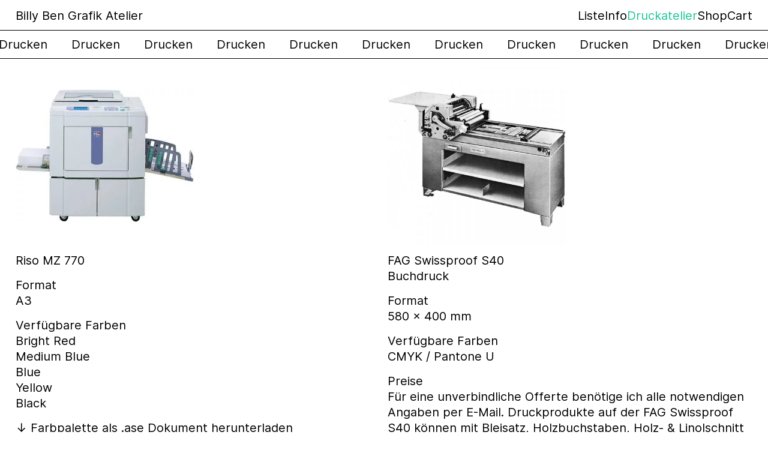

--- FILE ---
content_type: text/html; charset=UTF-8
request_url: http://www.billyben.ch/druckatelier/
body_size: 35163
content:
<!DOCTYPE html>
<html lang="de-CH">
<head>
<meta charset="UTF-8">
<meta name="viewport" content="width=device-width, initial-scale=1.0, minimum-scale=1.0, maximum-scale=5.0, user-scalable=yes, viewport-fit=cover">

<title>Billy Ben Grafik Atelier → Druckatelier</title>
<meta name='robots' content='max-image-preview:large' />
	<style>img:is([sizes="auto" i], [sizes^="auto," i]) { contain-intrinsic-size: 3000px 1500px }</style>
	<meta name="referrer" content="strict-origin-when-cross-origin"><link rel='stylesheet' id='frontend-style-css' href='http://www.billyben.ch/wp-content/themes/lay/frontend/assets/css/frontend.style.css?ver=10.0.1' type='text/css' media='all' />
<style id='frontend-style-inline-css' type='text/css'>
/* essential styles that need to be in head */
		html{
			overflow-y: scroll;
			/* needs to be min-height: 100% instead of height: 100%. doing height: 100% can cause a bug when doing scroll in jQuery for html,body  */
			min-height: 100%;
			/* prevent anchor font size from changing when rotating iphone to landscape mode */
			/* also: https://stackoverflow.com/questions/49589861/is-there-a-non-hacky-way-to-prevent-pinch-zoom-on-ios-11-3-safari */
			-webkit-text-size-adjust: none;
			/* prevent overflow while loading */
			overflow-x: hidden!important;
		}
		body{
			background-color: white;
			transition: background-color 300ms ease;
			min-height: 100%;
			margin: 0;
			width: 100%;
		}
		/* lay image opacity css */
		#search-results-region img.setsizes{opacity: 0;}#search-results-region img.lay-gif{opacity: 0;}#search-results-region img.lay-image-original{opacity: 0;}#search-results-region img.carousel-img{opacity: 0;}#search-results-region video.video-lazyload{opacity: 0;}#search-results-region img.setsizes.loaded{opacity: 1;}#search-results-region img.loaded-error{opacity: 1;}#search-results-region img.lay-gif.loaded{opacity: 1;}#search-results-region img.lay-image-original.loaded{opacity: 1;}#search-results-region img.carousel-img.loaded{opacity: 1;}#search-results-region video.loaded{opacity: 1;}.col img.setsizes{opacity: 0;}.col img.lay-gif{opacity: 0;}.col img.lay-image-original{opacity: 0;}.col img.carousel-img{opacity: 0;}.col video.video-lazyload{opacity: 0;}.col img.setsizes.loaded{opacity: 1;}.col img.loaded-error{opacity: 1;}.col img.lay-gif.loaded{opacity: 1;}.col img.lay-image-original.loaded{opacity: 1;}.col img.carousel-img.loaded{opacity: 1;}.col video.loaded{opacity: 1;}.project-arrow img.setsizes{opacity: 0;}.project-arrow img.lay-gif{opacity: 0;}.project-arrow img.lay-image-original{opacity: 0;}.project-arrow img.carousel-img{opacity: 0;}.project-arrow video.video-lazyload{opacity: 0;}.project-arrow img.setsizes.loaded{opacity: 1;}.project-arrow img.loaded-error{opacity: 1;}.project-arrow img.lay-gif.loaded{opacity: 1;}.project-arrow img.lay-image-original.loaded{opacity: 1;}.project-arrow img.carousel-img.loaded{opacity: 1;}.project-arrow video.loaded{opacity: 1;}.background-image img.setsizes{opacity: 0;}.background-image img.lay-gif{opacity: 0;}.background-image img.lay-image-original{opacity: 0;}.background-image img.carousel-img{opacity: 0;}.background-image video.video-lazyload{opacity: 0;}.background-image img.setsizes.loaded{opacity: 1;}.background-image img.loaded-error{opacity: 1;}.background-image img.lay-gif.loaded{opacity: 1;}.background-image img.lay-image-original.loaded{opacity: 1;}.background-image img.carousel-img.loaded{opacity: 1;}.background-image video.loaded{opacity: 1;}.background-video img.setsizes{opacity: 0;}.background-video img.lay-gif{opacity: 0;}.background-video img.lay-image-original{opacity: 0;}.background-video img.carousel-img{opacity: 0;}.background-video video.video-lazyload{opacity: 0;}.background-video img.setsizes.loaded{opacity: 1;}.background-video img.loaded-error{opacity: 1;}.background-video img.lay-gif.loaded{opacity: 1;}.background-video img.lay-image-original.loaded{opacity: 1;}.background-video img.carousel-img.loaded{opacity: 1;}.background-video video.loaded{opacity: 1;}
		/* phone menu breakpoint above */
		@media (min-width: 601px){
			
nav.mobile-nav {
  display: none;
}

.lay-mobile-icons-wrap {
  display: none;
  white-space: nowrap;
}

.mobile-title {
  display: none;
}

nav.laynav li {
  display: inline-block;
}

nav.laynav {
  white-space: nowrap;
}

.navbar {
  position: fixed;
  z-index: 10;
  width: 100%;
  transform: translateZ(0);
}

.sitetitle.txt .sitetitle-txt-inner span,
nav.laynav span {
  text-decoration-style: underline;
}

.sitetitle.txt .sitetitle-txt-inner {
  margin-top: 0;
  margin-bottom: 0;
}

nav.laynav {
  z-index: 20;
  line-height: 1;
}
nav.laynav .span-wrap {
  display: inline-block;
}
nav.laynav ul {
  list-style-type: none;
  margin: 0;
  padding: 0;
  font-size: 0;
  display: flex;
}
nav.laynav a {
  text-decoration: none;
}
nav.laynav li {
  vertical-align: top;
}
nav.laynav li:last-child {
  margin-right: 0 !important;
  margin-bottom: 0 !important;
}

.nav-pill {
  position: absolute;
  z-index: -1;
  box-sizing: content-box;
  opacity: 0;
}

.nav-pill.nav-opacity-pill-transition {
  transition: opacity 0.7s ease-in-out;
}

.nav-pill.nav-pill-transition {
  transition: transform 0.7s cubic-bezier(0.93, 0, 0.4, 1.17), width 0.7s cubic-bezier(0.93, 0, 0.4, 1.17), opacity 0.7s ease-in-out;
}

		}
		/* phone menu breakpoint under */
		@media (max-width: 600px){
			
body.mobile-menu-style_1.mobile-menu-has-animation.mobile-menu-animation-possible.animate-mobile-menu nav.mobile-nav {
  transition: transform 300ms cubic-bezier(0.52, 0.16, 0.24, 1);
}

.mobile-title.text {
  line-height: 1 !important;
}

body.mobile-menu-style_1 nav.mobile-nav::-webkit-scrollbar {
  display: none;
}
body.mobile-menu-style_1 nav.mobile-nav {
  scrollbar-width: none;
}
body.mobile-menu-style_1 nav.mobile-nav {
  transform: translateY(-99999px);
  overflow-y: scroll;
  -webkit-overflow-scrolling: touch;
  white-space: normal;
  width: 100%;
  top: 0;
  left: 0;
  bottom: auto;
}
body.mobile-menu-style_1 nav.mobile-nav .current-menu-item {
  opacity: 1;
}
body.mobile-menu-style_1 nav.mobile-nav li {
  display: block;
  margin-right: 0;
  margin-bottom: 0;
  padding: 0;
}
body.mobile-menu-style_1 nav.mobile-nav li a {
  display: block;
  opacity: 1;
  border-bottom-style: solid;
  border-bottom-width: 1px;
  transition: background-color 200ms ease;
  margin: 0;
}
body.mobile-menu-style_1 nav.mobile-nav li a:hover {
  opacity: 1;
}
body.mobile-menu-style_1 nav.mobile-nav li a .span-wrap {
  border-bottom: none;
}
body.mobile-menu-style_1 nav.mobile-nav li a:hover .span-wrap {
  border-bottom: none;
}

body.mobile-menu-style_2.mobile-menu-has-animation.mobile-menu-animation-possible nav.mobile-nav {
  transition: transform 500ms cubic-bezier(0.52, 0.16, 0.24, 1);
}

body.mobile-menu-style_2 .laynav .burger-wrap {
  position: absolute;
  right: 0;
  top: 0;
}
body.mobile-menu-style_2 nav.mobile-nav.active {
  transform: translateX(0);
}
body.mobile-menu-style_2 nav.mobile-nav::-webkit-scrollbar {
  display: none;
}
body.mobile-menu-style_2 nav.mobile-nav {
  scrollbar-width: none;
}
body.mobile-menu-style_2 nav.mobile-nav {
  box-sizing: border-box;
  z-index: 35;
  top: 0;
  height: 100vh;
  overflow-y: scroll;
  -webkit-overflow-scrolling: touch;
  white-space: normal;
  width: 100%;
  transform: translateX(100%);
}
body.mobile-menu-style_2 nav.mobile-nav li a {
  display: block;
  margin: 0;
  box-sizing: border-box;
  width: 100%;
}

body.mobile-menu-style_3.mobile-menu-has-animation.mobile-menu-animation-possible .mobile-nav ul {
  opacity: 0;
  transition: opacity 300ms cubic-bezier(0.52, 0.16, 0.24, 1) 200ms;
}

body.mobile-menu-style_3.mobile-menu-has-animation.mobile-menu-animation-possible.mobile-menu-open .mobile-nav ul {
  opacity: 1;
}

body.mobile-menu-style_3.mobile-menu-has-animation.mobile-menu-animation-possible nav.mobile-nav {
  transition: height 500ms cubic-bezier(0.52, 0.16, 0.24, 1);
}

body.mobile-menu-style_3 nav.mobile-nav.active {
  transform: translateX(0);
}
body.mobile-menu-style_3 nav.mobile-nav::-webkit-scrollbar {
  display: none;
}
body.mobile-menu-style_3 nav.mobile-nav {
  scrollbar-width: none;
}
body.mobile-menu-style_3 nav.mobile-nav {
  width: 100%;
  height: 0;
  box-sizing: border-box;
  z-index: 33;
  overflow-y: scroll;
  -webkit-overflow-scrolling: touch;
  white-space: normal;
  width: 100%;
}
body.mobile-menu-style_3 nav.mobile-nav li a {
  display: block;
  margin: 0;
  box-sizing: border-box;
  width: 100%;
}

body.mobile-menu-style_4.mobile-menu-has-animation.mobile-menu-animation-possible.animate-mobile-menu nav.mobile-nav {
  transition: transform 300ms cubic-bezier(0.52, 0.16, 0.24, 1);
}

body.mobile-menu-style_4 nav.mobile-nav::-webkit-scrollbar {
  display: none;
}
body.mobile-menu-style_4 nav.mobile-nav {
  scrollbar-width: none;
}
body.mobile-menu-style_4 nav.mobile-nav {
  width: 100%;
  height: 0;
  box-sizing: border-box;
  z-index: 29;
  overflow-y: scroll;
  -webkit-overflow-scrolling: touch;
  white-space: normal;
  width: 100%;
}
body.mobile-menu-style_4 nav.mobile-nav li a {
  display: block;
  margin: 0;
  box-sizing: border-box;
  width: 100%;
}

/**
 * Toggle Switch Globals
 *
 * All switches should take on the class `c-hamburger` as well as their
 * variant that will give them unique properties. This class is an overview
 * class that acts as a reset for all versions of the icon.
 */
.mobile-menu-style_1 .burger-wrap,
.mobile-menu-style_3 .burger-wrap,
.mobile-menu-style_4 .burger-wrap {
  z-index: 33;
}

.lay-mobile-icons-wrap {
  z-index: 33;
  top: 0;
  vertical-align: top;
}

.burger-wrap.right {
  padding-left: 10px;
}

.burger-wrap.left {
  padding-right: 10px;
}

.burger-wrap {
  font-size: 0;
  box-sizing: border-box;
  display: inline-block;
  cursor: pointer;
  vertical-align: top;
}

.burger-inner {
  position: relative;
}

.burger-default {
  border-radius: 0;
  overflow: hidden;
  margin: 0;
  padding: 0;
  width: 25px;
  height: 20px;
  font-size: 0;
  -webkit-appearance: none;
  -moz-appearance: none;
  appearance: none;
  box-shadow: none;
  border-radius: none;
  border: none;
  cursor: pointer;
  background-color: transparent;
}

.burger-default:focus {
  outline: none;
}

.burger-default span {
  display: block;
  position: absolute;
  left: 0;
  right: 0;
  background-color: #000;
}

.default .burger-default span {
  height: 2px;
  top: 9px;
}
.default .burger-default span::before,
.default .burger-default span::after {
  height: 2px;
}
.default .burger-default span::before {
  top: -9px;
}
.default .burger-default span::after {
  bottom: -9px;
}

.default_thin .burger-default span {
  height: 1px;
  top: 9px;
}
.default_thin .burger-default span::before,
.default_thin .burger-default span::after {
  height: 1px;
}
.default_thin .burger-default span::before {
  top: -6px;
}
.default_thin .burger-default span::after {
  bottom: -6px;
}

.burger-default span::before,
.burger-default span::after {
  position: absolute;
  display: block;
  left: 0;
  width: 100%;
  background-color: #000;
  content: "";
}

/**
 * Style 2
 *
 * Hamburger to "x" (htx). Takes on a hamburger shape, bars slide
 * down to center and transform into an "x".
 */
.burger-has-animation .burger-default {
  transition: background 0.2s;
}
.burger-has-animation .burger-default span {
  transition: background-color 0.2s 0s;
}
.burger-has-animation .burger-default span::before,
.burger-has-animation .burger-default span::after {
  transition-timing-function: cubic-bezier(0.04, 0.04, 0.12, 0.96);
  transition-duration: 0.2s, 0.2s;
  transition-delay: 0.2s, 0s;
}
.burger-has-animation .burger-default span::before {
  transition-property: top, transform;
  -webkit-transition-property: top, -webkit-transform;
}
.burger-has-animation .burger-default span::after {
  transition-property: bottom, transform;
  -webkit-transition-property: bottom, -webkit-transform;
}
.burger-has-animation .burger-default.active span::before,
.burger-has-animation .burger-default.active span::after {
  transition-delay: 0s, 0.2s;
}

/* active state, i.e. menu open */
.burger-default.active span {
  background-color: transparent !important;
}

.burger-default.active span::before {
  transform: rotate(45deg);
  top: 0;
}

.burger-default.active span::after {
  transform: rotate(-45deg);
  bottom: 0;
}

.mobile-menu-icon {
  z-index: 31;
}

.mobile-menu-icon {
  cursor: pointer;
}

.burger-custom-wrap-close {
  display: none;
}

body.mobile-menu-style_2 .mobile-nav .burger-custom-wrap-close {
  display: inline-block;
}
body.mobile-menu-style_2 .burger-custom-wrap-open {
  display: inline-block;
}

body.mobile-menu-open.mobile-menu-style_3 .burger-custom-wrap-close,
body.mobile-menu-open.mobile-menu-style_4 .burger-custom-wrap-close,
body.mobile-menu-open.mobile-menu-style_1 .burger-custom-wrap-close {
  display: inline-block;
}
body.mobile-menu-open.mobile-menu-style_3 .burger-custom-wrap-open,
body.mobile-menu-open.mobile-menu-style_4 .burger-custom-wrap-open,
body.mobile-menu-open.mobile-menu-style_1 .burger-custom-wrap-open {
  display: none;
}

/**
 * Toggle Switch Globals
 *
 * All switches should take on the class `c-hamburger` as well as their
 * variant that will give them unique properties. This class is an overview
 * class that acts as a reset for all versions of the icon.
 */
body.mobile_menu_bar_not_hidden .lay-mobile-icons-wrap.contains-cart-icon .burger-wrap-new {
  padding-top: 6px;
}

.burger-wrap-new.burger-wrap {
  padding-left: 5px;
  padding-right: 5px;
}

.lay-mobile-icons-wrap.contains-cart-icon.custom-burger .lay-cart-icon-wrap {
  padding-top: 0;
}

.burger-new {
  border-radius: 0;
  overflow: hidden;
  margin: 0;
  padding: 0;
  width: 30px;
  height: 30px;
  font-size: 0;
  -webkit-appearance: none;
  -moz-appearance: none;
  appearance: none;
  box-shadow: none;
  border-radius: none;
  border: none;
  cursor: pointer;
  background-color: transparent;
}

.burger-new:focus {
  outline: none;
}

.burger-new .bread-top,
.burger-new .bread-bottom {
  transform: none;
  z-index: 4;
  position: absolute;
  z-index: 3;
  top: 0;
  left: 0;
  width: 30px;
  height: 30px;
}

.burger-has-animation .bread-top,
.burger-has-animation .bread-bottom {
  transition: transform 0.1806s cubic-bezier(0.04, 0.04, 0.12, 0.96);
}
.burger-has-animation .bread-crust-bottom,
.burger-has-animation .bread-crust-top {
  transition: transform 0.1596s cubic-bezier(0.52, 0.16, 0.52, 0.84) 0.1008s;
}
.burger-has-animation .burger-new.active .bread-top,
.burger-has-animation .burger-new.active .bread-bottom {
  transition: transform 0.3192s cubic-bezier(0.04, 0.04, 0.12, 0.96) 0.1008s;
}
.burger-has-animation .burger-new.active .bread-crust-bottom,
.burger-has-animation .burger-new.active .bread-crust-top {
  transition: transform 0.1806s cubic-bezier(0.04, 0.04, 0.12, 0.96);
}

.burger-new .bread-crust-top,
.burger-new .bread-crust-bottom {
  display: block;
  width: 17px;
  height: 1px;
  background: #000;
  position: absolute;
  left: 7px;
  z-index: 1;
}

.bread-crust-top {
  top: 14px;
  transform: translateY(-3px);
}

.bread-crust-bottom {
  bottom: 14px;
  transform: translateY(3px);
}

.burger-new.active .bread-top {
  transform: rotate(45deg);
}
.burger-new.active .bread-crust-bottom {
  transform: none;
}
.burger-new.active .bread-bottom {
  transform: rotate(-45deg);
}
.burger-new.active .bread-crust-top {
  transform: none;
}

body.mobile-menu-pill_menu_style .burger-wrap,
body.mobile-menu-pill_menu_style .mobile-menu-close-custom {
  display: none;
}
body.mobile-menu-pill_menu_style nav.mobile-nav {
  z-index: 35;
  line-height: 1;
  white-space: nowrap;
}

.mobile-menu-style-pill_menu_style ul {
  display: flex;
}

.mobile-menu-pill {
  position: absolute;
  z-index: -1;
  box-sizing: content-box;
  opacity: 0;
}

.mobile-menu-pill.mobile-menu-opacity-pill-transition {
  transition: opacity 0.7s ease-in-out;
}

.mobile-menu-pill.mobile-menu-pill-transition {
  transition: transform 0.7s cubic-bezier(0.93, 0, 0.4, 1.17), width 0.7s cubic-bezier(0.93, 0, 0.4, 1.17), opacity 0.7s ease-in-out;
}

.lay-fixed-header-hide-on-phone {
  display: none;
}

.tagline {
  display: none;
}

.title a,
.title {
  opacity: 1;
}

.sitetitle {
  display: none;
}

.navbar {
  display: block;
  top: 0;
  left: 0;
  bottom: auto;
  right: auto;
  width: 100%;
  z-index: 30;
  border-bottom-style: solid;
  border-bottom-width: 1px;
}

.mobile-title.image {
  font-size: 0;
}

.mobile-title.text {
  line-height: 1;
  display: inline-flex;
}
.mobile-title.text > span {
  align-self: center;
}

.mobile-title {
  z-index: 31;
  display: inline-block;
  box-sizing: border-box;
}
.mobile-title img {
  box-sizing: border-box;
  height: 100%;
}

nav.primary,
nav.second_menu,
nav.third_menu,
nav.fourth_menu {
  display: none;
}

body.mobile-menu-style_desktop_menu .burger-wrap,
body.mobile-menu-style_desktop_menu .mobile-menu-close-custom {
  display: none;
}
body.mobile-menu-style_desktop_menu nav.mobile-nav {
  z-index: 35;
  line-height: 1;
  white-space: nowrap;
}
body.mobile-menu-style_desktop_menu nav.mobile-nav li {
  vertical-align: top;
}
body.mobile-menu-style_desktop_menu nav.mobile-nav li:last-child {
  margin-right: 0 !important;
  margin-bottom: 0 !important;
}
body.mobile-menu-style_desktop_menu nav.mobile-nav ul {
  list-style-type: none;
  margin: 0;
  padding: 0;
  font-size: 0;
}
body.mobile-menu-style_desktop_menu nav.mobile-nav a {
  text-decoration: none;
}
body.mobile-menu-style_desktop_menu nav.mobile-nav span {
  border-bottom-style: solid;
  border-bottom-width: 0;
}

.mobile_sitetitle_fade_out_when_scrolling_down {
  transition: all ease-in-out 300ms;
}

.mobile_sitetitle_move_away_when_scrolling_down {
  transition: all ease-in-out 300ms;
}

.mobile_menu_fade_out_when_scrolling_down {
  transition: all ease-in-out 300ms;
}

.mobile_menu_move_away_when_scrolling_down {
  transition: all ease-in-out 300ms;
}

.mobile_menubar_move_away_when_scrolling_down {
  transition: all ease-in-out 300ms;
}

.mobile_menubar_fade_out_when_scrolling_down {
  transition: all ease-in-out 300ms;
}

.mobile_menuicons_fade_out_when_scrolling_down {
  transition: all ease-in-out 300ms;
}

.mobile_menuicons_move_away_when_scrolling_down {
  transition: all ease-in-out 300ms;
}

body.lay-hide-phone-menu .mobile_sitetitle_fade_out_when_scrolling_down {
  opacity: 0;
  pointer-events: none;
}
body.lay-hide-phone-menu .mobile_menu_fade_out_when_scrolling_down {
  opacity: 0;
  pointer-events: none;
}
body.lay-hide-phone-menu .mobile_menubar_move_away_when_scrolling_down {
  transform: translateY(-100%);
}
body.lay-hide-phone-menu .mobile_menubar_fade_out_when_scrolling_down {
  opacity: 0 !important;
  pointer-events: none;
}
body.lay-hide-phone-menu .mobile_menuicons_fade_out_when_scrolling_down {
  opacity: 0 !important;
  pointer-events: none;
}
body.lay-hide-phone-menu .mobile_menuicons_move_away_when_scrolling_down {
  transform: translateY(-100%);
}

nav.laynav {
  z-index: 20;
  line-height: 1;
}
nav.laynav .span-wrap {
  display: inline-block;
}
nav.laynav ul {
  list-style-type: none;
  margin: 0;
  padding: 0;
  font-size: 0;
}
nav.laynav a {
  text-decoration: none;
}
nav.laynav li {
  vertical-align: top;
}
nav.laynav li:last-child {
  margin-right: 0 !important;
  margin-bottom: 0 !important;
}

		}
		/* lay media query styles */
		@media (min-width: 601px){
			
.column-wrap._100vh,
.column-wrap.rowcustomheight {
  display: flex;
}

#custom-phone-grid {
  display: none;
}

#footer-custom-phone-grid {
  display: none;
}

.cover-region-phone {
  display: none;
}

.row._100vh,
.row._100vh.empty {
  min-height: 100vh;
  min-height: 100svh;
}
.row._100vh .row-inner,
.row._100vh .column-wrap,
.row._100vh.empty .row-inner,
.row._100vh.empty .column-wrap {
  min-height: 100vh;
  min-height: 100svh;
}

.col.align-top {
  align-self: start;
}

.col.align-onethird {
  align-self: start;
}

.col.align-middle {
  align-self: center;
}

.col.align-twothirds {
  align-self: end;
}

.col.align-bottom {
  align-self: end;
}

.cover-region {
  position: sticky;
  z-index: 1;
  top: 0;
  left: 0;
  width: 100%;
  height: 100vh;
  height: 100svh;
}

.lay-sitewide-background-video-mobile {
  display: none;
}

.cover-down-arrow-desktop {
  display: block;
}

.cover-down-arrow-phone {
  display: none;
}

.col.type-vl.absolute-position {
  position: absolute !important;
  margin-left: 0 !important;
  z-index: 1;
}

/* 

100VH rows 

*/
.column-wrap._100vh > .col.absolute-position:not(.lay-sticky) {
  position: absolute !important;
  margin-left: 0 !important;
}

.column-wrap._100vh > .col.absolute-position.align-top:not(.lay-sticky) {
  top: 0;
}

.column-wrap._100vh > .col.absolute-position.align-bottom:not(.lay-sticky) {
  bottom: 0;
}

._100vh:not(.stack-element) > .type-html {
  position: absolute !important;
  margin-left: 0 !important;
  z-index: 1;
}

._100vh:not(.stack-element) > .type-html.align-top {
  top: 0;
}

._100vh:not(.stack-element) > .type-html.align-middle {
  top: 50%;
  transform: translateY(-50%);
}

._100vh:not(.stack-element) > .type-html.align-bottom {
  bottom: 0;
}

/* 

CUSTOM ROW HEIGHT 

*/
.column-wrap.rowcustomheight > .col.absolute-position:not(.lay-sticky) {
  position: absolute !important;
  margin-left: 0 !important;
  z-index: 1;
}

.rowcustomheight:not(.stack-element) > .type-html {
  position: absolute !important;
  margin-left: 0 !important;
  z-index: 1;
}

.rowcustomheight:not(.stack-element) > .type-html.align-top {
  top: 0;
}

.rowcustomheight:not(.stack-element) > .type-html.align-middle {
  top: 50%;
  transform: translateY(-50%);
}

.rowcustomheight:not(.stack-element) > .type-html.align-bottom {
  bottom: 0;
}

.lay-slide-from-top {
  top: 0;
  left: 0;
  right: 0;
  transform: translateY(-100.1%);
}

body.do-page-overlay-transition .lay-slide-from-top {
  transition: transform 500ms cubic-bezier(0.075, 0.82, 0.165, 1);
}

.lay-slide-from-left {
  top: 0;
  left: 0;
  bottom: 0;
  transform: translateX(-100.1%);
}

body.do-page-overlay-transition .lay-slide-from-left {
  transition: transform 500ms cubic-bezier(0.075, 0.82, 0.165, 1);
}

.lay-slide-from-right {
  top: 0;
  right: 0;
  transform: translateX(100.1%);
}

body.do-page-overlay-transition .lay-slide-from-right {
  transition: transform 500ms cubic-bezier(0.075, 0.82, 0.165, 1);
}

.lay-slide-from-bottom {
  left: 0;
  right: 0;
  bottom: 0;
  transform: translateY(100.1%);
}

body.do-page-overlay-transition .lay-slide-from-bottom {
  transition: transform 500ms cubic-bezier(0.075, 0.82, 0.165, 1);
}

.lay-fade {
  opacity: 0;
  top: 0;
  left: 0;
  right: 0;
  transform: translateY(-100.1%);
}

.lay-none {
  transform: translate(0, 0);
  top: 0;
  left: 0;
  pointer-events: none;
  opacity: 0;
}
.lay-none .row .col {
  pointer-events: none;
}

.lay-none-right {
  transform: translate(0, 0);
  top: 0;
  right: 0;
  pointer-events: none;
  opacity: 0;
}
.lay-none-right .row .col {
  pointer-events: none;
}

.lay-none-left {
  transform: translate(0, 0);
  top: 0;
  left: 0;
  pointer-events: none;
  opacity: 0;
}
.lay-none-left .row .col {
  pointer-events: none;
}

.lay-none-bottom {
  transform: translate(0, 0);
  bottom: 0;
  left: 0;
  right: 0;
  pointer-events: none;
  opacity: 0;
}
.lay-none-bottom .row .col {
  pointer-events: none;
}

.lay-none-top {
  transform: translate(0, 0);
  top: 0;
  left: 0;
  right: 0;
  pointer-events: none;
  opacity: 0;
}
.lay-none-top .row .col {
  pointer-events: none;
}

.lay-show-overlay.lay-slide-from-top {
  transform: translateY(0);
}

.lay-show-overlay.lay-slide-from-left {
  transform: translateX(0);
}

.lay-show-overlay.lay-slide-from-right {
  transform: translateX(0);
}

.lay-show-overlay.lay-slide-from-bottom {
  transform: translateY(0);
}

.lay-show-overlay.lay-fade {
  transform: translateY(0);
  animation: 350ms forwards overlayfadein;
  opacity: 1;
}

.lay-show-overlay.lay-fadeout {
  animation: 350ms forwards overlayfadeout;
}

.lay-show-overlay.lay-none,
.lay-show-overlay.lay-none-right,
.lay-show-overlay.lay-none-left,
.lay-show-overlay.lay-none-top,
.lay-show-overlay.lay-none-bottom {
  pointer-events: auto;
  opacity: 1;
}
.lay-show-overlay.lay-none .row .col,
.lay-show-overlay.lay-none-right .row .col,
.lay-show-overlay.lay-none-left .row .col,
.lay-show-overlay.lay-none-top .row .col,
.lay-show-overlay.lay-none-bottom .row .col {
  pointer-events: auto;
}

@keyframes overlayfadein {
  0% {
    opacity: 0;
  }
  100% {
    opacity: 1;
  }
}
@keyframes overlayfadeout {
  0% {
    opacity: 1;
  }
  100% {
    opacity: 0;
  }
}

			
.lay-woocommerce-headline {
  font-family: HelveticaNeue, Helvetica, sans-serif, -apple-system;
  margin-top: 0;
  font-size: 25px !important;
  letter-spacing: 0.02em;
  font-weight: 800;
  display: none;
}

html body.woocommerce-account #lay-woocommerce table.my_account_orders td:last-child {
  text-align: left !important;
}

.woocommerce #main .summary {
  font-size: 18px !important;
  letter-spacing: 0.02em;
  color: black !important;
  font-weight: 100 !important;
  line-height: 1.2 !important;
  font-family: HelveticaNeue, Helvetica, sans-serif, -apple-system !important;
}
.woocommerce #main .summary p {
  font-size: 18px !important;
  letter-spacing: 0.02em;
  color: black !important;
  font-weight: 100 !important;
  line-height: 1.2 !important;
  font-family: HelveticaNeue, Helvetica, sans-serif, -apple-system !important;
}

body.woocommerce-page .lay-content {
  min-height: 0 !important;
}

.woocommerce #main p {
  font-size: 15px;
}

.product-overview {
  margin: 0 20px;
}

body.privacy-policy #main {
  max-width: 1024px;
  width: 100%;
  margin-left: auto;
  margin-right: auto;
}

.lay-cart-icon-wrap {
  display: none;
}

.summary {
  padding-left: 20px;
}

/**
 * woocommerce-layout.scss
 * Applies layout to the default WooCommerce frontend design
 */
/**
 * Imports
 */
/**
 * Deprecated
 * Fallback for bourbon equivalent
 */
/**
 * Deprecated
 * Vendor prefix no longer required.
 */
/**
 * Deprecated
 * Vendor prefix no longer required.
 */
/**
 * Deprecated
 * Vendor prefix no longer required.
 */
/**
 * Deprecated
 * Vendor prefix no longer required.
 */
/**
 * Deprecated
 * Vendor prefix no longer required.
 */
/**
 * Deprecated
 * Vendor prefix no longer required.
 */
/**
 * Deprecated
 * Vendor prefix no longer required.
 */
/**
 * Deprecated
 * Vendor prefix no longer required.
 */
/**
 * Deprecated
 * Vendor prefix no longer required.
 */
/**
 * Deprecated
 * Vendor prefix no longer required.
 */
/**
 * Deprecated
 * Vendor prefix no longer required.
 */
/**
 * Deprecated
 * Use bourbon mixin instead `@include transform(scale(1.5));`
 */
/**
 * Deprecated
 * Use bourbon mixin instead `@include box-sizing(border-box);`
 */
/**
 * Objects
 */
/**
 * WooCommerce CSS Variables
 */
/**
 * Styling begins
 */
.woocommerce, .woocommerce-page {
  /**
   * General layout styles
   */
  /**
   * Product page
   */
  /**
   * Product loops
   */
  /**
   * Cart page
   */
  /**
   * Cart sidebar
   */
  /**
   * Forms
   */
  /**
   * oEmbeds
   */
}
.woocommerce .col2-set, .woocommerce-page .col2-set {
  *zoom: 1;
  width: 100%;
}
.woocommerce .col2-set::before, .woocommerce .col2-set::after, .woocommerce-page .col2-set::before, .woocommerce-page .col2-set::after {
  content: " ";
  display: table;
}
.woocommerce .col2-set::after, .woocommerce-page .col2-set::after {
  clear: both;
}
.woocommerce .col2-set .col-1, .woocommerce-page .col2-set .col-1 {
  float: left;
  width: 48%;
}
.woocommerce .col2-set .col-2, .woocommerce-page .col2-set .col-2 {
  float: right;
  width: 48%;
}
.woocommerce div.product div.images,
.woocommerce #content div.product div.images, .woocommerce-page div.product div.images,
.woocommerce-page #content div.product div.images {
  display: inline-block;
  width: 48%;
  max-width: 500px;
  vertical-align: top;
}
.woocommerce div.product div.thumbnails,
.woocommerce #content div.product div.thumbnails, .woocommerce-page div.product div.thumbnails,
.woocommerce-page #content div.product div.thumbnails {
  *zoom: 1;
}
.woocommerce div.product div.thumbnails::before, .woocommerce div.product div.thumbnails::after,
.woocommerce #content div.product div.thumbnails::before,
.woocommerce #content div.product div.thumbnails::after, .woocommerce-page div.product div.thumbnails::before, .woocommerce-page div.product div.thumbnails::after,
.woocommerce-page #content div.product div.thumbnails::before,
.woocommerce-page #content div.product div.thumbnails::after {
  content: " ";
  display: table;
}
.woocommerce div.product div.thumbnails::after,
.woocommerce #content div.product div.thumbnails::after, .woocommerce-page div.product div.thumbnails::after,
.woocommerce-page #content div.product div.thumbnails::after {
  clear: both;
}
.woocommerce div.product div.thumbnails.columns-1 a,
.woocommerce #content div.product div.thumbnails.columns-1 a, .woocommerce-page div.product div.thumbnails.columns-1 a,
.woocommerce-page #content div.product div.thumbnails.columns-1 a {
  width: 100%;
  margin-right: 0;
  float: none;
}
.woocommerce div.product div.thumbnails.columns-2 a,
.woocommerce #content div.product div.thumbnails.columns-2 a, .woocommerce-page div.product div.thumbnails.columns-2 a,
.woocommerce-page #content div.product div.thumbnails.columns-2 a {
  width: 48%;
}
.woocommerce div.product div.thumbnails.columns-4 a,
.woocommerce #content div.product div.thumbnails.columns-4 a, .woocommerce-page div.product div.thumbnails.columns-4 a,
.woocommerce-page #content div.product div.thumbnails.columns-4 a {
  width: 22.15%;
}
.woocommerce div.product div.thumbnails.columns-5 a,
.woocommerce #content div.product div.thumbnails.columns-5 a, .woocommerce-page div.product div.thumbnails.columns-5 a,
.woocommerce-page #content div.product div.thumbnails.columns-5 a {
  width: 16.9%;
}
.woocommerce div.product .woocommerce-tabs,
.woocommerce #content div.product .woocommerce-tabs, .woocommerce-page div.product .woocommerce-tabs,
.woocommerce-page #content div.product .woocommerce-tabs {
  clear: both;
}
.woocommerce div.product .woocommerce-tabs ul.tabs,
.woocommerce #content div.product .woocommerce-tabs ul.tabs, .woocommerce-page div.product .woocommerce-tabs ul.tabs,
.woocommerce-page #content div.product .woocommerce-tabs ul.tabs {
  *zoom: 1;
}
.woocommerce div.product .woocommerce-tabs ul.tabs::before, .woocommerce div.product .woocommerce-tabs ul.tabs::after,
.woocommerce #content div.product .woocommerce-tabs ul.tabs::before,
.woocommerce #content div.product .woocommerce-tabs ul.tabs::after, .woocommerce-page div.product .woocommerce-tabs ul.tabs::before, .woocommerce-page div.product .woocommerce-tabs ul.tabs::after,
.woocommerce-page #content div.product .woocommerce-tabs ul.tabs::before,
.woocommerce-page #content div.product .woocommerce-tabs ul.tabs::after {
  content: " ";
  display: table;
}
.woocommerce div.product .woocommerce-tabs ul.tabs::after,
.woocommerce #content div.product .woocommerce-tabs ul.tabs::after, .woocommerce-page div.product .woocommerce-tabs ul.tabs::after,
.woocommerce-page #content div.product .woocommerce-tabs ul.tabs::after {
  clear: both;
}
.woocommerce div.product .woocommerce-tabs ul.tabs li,
.woocommerce #content div.product .woocommerce-tabs ul.tabs li, .woocommerce-page div.product .woocommerce-tabs ul.tabs li,
.woocommerce-page #content div.product .woocommerce-tabs ul.tabs li {
  display: inline-block;
}
.woocommerce div.product #reviews .comment,
.woocommerce #content div.product #reviews .comment, .woocommerce-page div.product #reviews .comment,
.woocommerce-page #content div.product #reviews .comment {
  *zoom: 1;
}
.woocommerce div.product #reviews .comment::before, .woocommerce div.product #reviews .comment::after,
.woocommerce #content div.product #reviews .comment::before,
.woocommerce #content div.product #reviews .comment::after, .woocommerce-page div.product #reviews .comment::before, .woocommerce-page div.product #reviews .comment::after,
.woocommerce-page #content div.product #reviews .comment::before,
.woocommerce-page #content div.product #reviews .comment::after {
  content: " ";
  display: table;
}
.woocommerce div.product #reviews .comment::after,
.woocommerce #content div.product #reviews .comment::after, .woocommerce-page div.product #reviews .comment::after,
.woocommerce-page #content div.product #reviews .comment::after {
  clear: both;
}
.woocommerce div.product #reviews .comment img,
.woocommerce #content div.product #reviews .comment img, .woocommerce-page div.product #reviews .comment img,
.woocommerce-page #content div.product #reviews .comment img {
  float: right;
  height: auto;
}
.woocommerce ul.products li.product, .woocommerce-page ul.products li.product {
  padding: 0;
  position: relative;
}
.woocommerce ul.products.columns-1 li.product, .woocommerce-page ul.products.columns-1 li.product {
  width: 100%;
  margin-right: 0;
}
.woocommerce ul.products.columns-2 li.product, .woocommerce-page ul.products.columns-2 li.product {
  width: 48%;
}
.woocommerce ul.products.columns-3 li.product, .woocommerce-page ul.products.columns-3 li.product {
  width: 30.75%;
}
.woocommerce ul.products.columns-5 li.product, .woocommerce-page ul.products.columns-5 li.product {
  width: 16.95%;
}
.woocommerce ul.products.columns-6 li.product, .woocommerce-page ul.products.columns-6 li.product {
  width: 13.5%;
}
.woocommerce.columns-1 ul.products li.product, .woocommerce-page.columns-1 ul.products li.product {
  width: 100%;
  margin-right: 0;
}
.woocommerce.columns-2 ul.products li.product, .woocommerce-page.columns-2 ul.products li.product {
  width: 48%;
}
.woocommerce.columns-3 ul.products li.product, .woocommerce-page.columns-3 ul.products li.product {
  width: 30.75%;
}
.woocommerce.columns-5 ul.products li.product, .woocommerce-page.columns-5 ul.products li.product {
  width: 16.95%;
}
.woocommerce.columns-6 ul.products li.product, .woocommerce-page.columns-6 ul.products li.product {
  width: 13.5%;
}
.woocommerce .woocommerce-result-count, .woocommerce-page .woocommerce-result-count {
  float: left;
}
.woocommerce .woocommerce-ordering, .woocommerce-page .woocommerce-ordering {
  float: right;
}
.woocommerce .woocommerce-pagination ul.page-numbers, .woocommerce-page .woocommerce-pagination ul.page-numbers {
  *zoom: 1;
}
.woocommerce .woocommerce-pagination ul.page-numbers::before, .woocommerce .woocommerce-pagination ul.page-numbers::after, .woocommerce-page .woocommerce-pagination ul.page-numbers::before, .woocommerce-page .woocommerce-pagination ul.page-numbers::after {
  content: " ";
  display: table;
}
.woocommerce .woocommerce-pagination ul.page-numbers::after, .woocommerce-page .woocommerce-pagination ul.page-numbers::after {
  clear: both;
}
.woocommerce .woocommerce-pagination ul.page-numbers li, .woocommerce-page .woocommerce-pagination ul.page-numbers li {
  display: inline-block;
}
.woocommerce table.cart img,
.woocommerce #content table.cart img, .woocommerce-page table.cart img,
.woocommerce-page #content table.cart img {
  height: auto;
}
.woocommerce table.cart td.actions,
.woocommerce #content table.cart td.actions, .woocommerce-page table.cart td.actions,
.woocommerce-page #content table.cart td.actions {
  text-align: right;
}
.woocommerce table.cart td.actions .input-text,
.woocommerce #content table.cart td.actions .input-text, .woocommerce-page table.cart td.actions .input-text,
.woocommerce-page #content table.cart td.actions .input-text {
  width: 80px;
}
.woocommerce table.cart td.actions .coupon,
.woocommerce #content table.cart td.actions .coupon, .woocommerce-page table.cart td.actions .coupon,
.woocommerce-page #content table.cart td.actions .coupon {
  float: left;
}
.woocommerce table.cart td.actions .coupon label,
.woocommerce #content table.cart td.actions .coupon label, .woocommerce-page table.cart td.actions .coupon label,
.woocommerce-page #content table.cart td.actions .coupon label {
  display: none;
}
.woocommerce .cart-collaterals, .woocommerce-page .cart-collaterals {
  *zoom: 1;
  width: 100%;
}
.woocommerce .cart-collaterals::before, .woocommerce .cart-collaterals::after, .woocommerce-page .cart-collaterals::before, .woocommerce-page .cart-collaterals::after {
  content: " ";
  display: table;
}
.woocommerce .cart-collaterals::after, .woocommerce-page .cart-collaterals::after {
  clear: both;
}
.woocommerce .cart-collaterals .related, .woocommerce-page .cart-collaterals .related {
  width: 30.75%;
  float: left;
}
.woocommerce .cart-collaterals .cross-sells, .woocommerce-page .cart-collaterals .cross-sells {
  width: 48%;
  float: left;
}
.woocommerce .cart-collaterals .cross-sells ul.products, .woocommerce-page .cart-collaterals .cross-sells ul.products {
  float: none;
}
.woocommerce .cart-collaterals .cross-sells ul.products li, .woocommerce-page .cart-collaterals .cross-sells ul.products li {
  width: 48%;
}
.woocommerce .cart-collaterals .shipping_calculator, .woocommerce-page .cart-collaterals .shipping_calculator {
  width: 48%;
  *zoom: 1;
  clear: right;
  float: right;
}
.woocommerce .cart-collaterals .shipping_calculator::before, .woocommerce .cart-collaterals .shipping_calculator::after, .woocommerce-page .cart-collaterals .shipping_calculator::before, .woocommerce-page .cart-collaterals .shipping_calculator::after {
  content: " ";
  display: table;
}
.woocommerce .cart-collaterals .shipping_calculator::after, .woocommerce-page .cart-collaterals .shipping_calculator::after {
  clear: both;
}
.woocommerce .cart-collaterals .shipping_calculator .col2-set .col-1,
.woocommerce .cart-collaterals .shipping_calculator .col2-set .col-2, .woocommerce-page .cart-collaterals .shipping_calculator .col2-set .col-1,
.woocommerce-page .cart-collaterals .shipping_calculator .col2-set .col-2 {
  width: 47%;
}
.woocommerce ul.cart_list li,
.woocommerce ul.product_list_widget li, .woocommerce-page ul.cart_list li,
.woocommerce-page ul.product_list_widget li {
  *zoom: 1;
}
.woocommerce ul.cart_list li::before, .woocommerce ul.cart_list li::after,
.woocommerce ul.product_list_widget li::before,
.woocommerce ul.product_list_widget li::after, .woocommerce-page ul.cart_list li::before, .woocommerce-page ul.cart_list li::after,
.woocommerce-page ul.product_list_widget li::before,
.woocommerce-page ul.product_list_widget li::after {
  content: " ";
  display: table;
}
.woocommerce ul.cart_list li::after,
.woocommerce ul.product_list_widget li::after, .woocommerce-page ul.cart_list li::after,
.woocommerce-page ul.product_list_widget li::after {
  clear: both;
}
.woocommerce ul.cart_list li img,
.woocommerce ul.product_list_widget li img, .woocommerce-page ul.cart_list li img,
.woocommerce-page ul.product_list_widget li img {
  float: right;
  height: auto;
}
.woocommerce form .form-row, .woocommerce-page form .form-row {
  *zoom: 1;
}
.woocommerce form .form-row::before, .woocommerce form .form-row::after, .woocommerce-page form .form-row::before, .woocommerce-page form .form-row::after {
  content: " ";
  display: table;
}
.woocommerce form .form-row::after, .woocommerce-page form .form-row::after {
  clear: both;
}
.woocommerce form .form-row label, .woocommerce-page form .form-row label {
  display: block;
}
.woocommerce form .form-row label.checkbox, .woocommerce-page form .form-row label.checkbox {
  display: inline;
}
.woocommerce form .form-row select, .woocommerce-page form .form-row select {
  width: 100%;
}
.woocommerce form .form-row .input-text, .woocommerce-page form .form-row .input-text {
  box-sizing: border-box;
  width: 100%;
}
.woocommerce form .form-row-first,
.woocommerce form .form-row-last, .woocommerce-page form .form-row-first,
.woocommerce-page form .form-row-last {
  width: 47%;
  overflow: visible;
}
.woocommerce form .form-row-first, .woocommerce-page form .form-row-first {
  float: left;
  /*rtl:raw:
  float: right;
  */
}
.woocommerce form .form-row-last, .woocommerce-page form .form-row-last {
  float: right;
}
.woocommerce form .form-row-wide, .woocommerce-page form .form-row-wide {
  clear: both;
}
.woocommerce .woocommerce-billing-fields,
.woocommerce .woocommerce-shipping-fields, .woocommerce-page .woocommerce-billing-fields,
.woocommerce-page .woocommerce-shipping-fields {
  *zoom: 1;
}
.woocommerce .woocommerce-billing-fields::before, .woocommerce .woocommerce-billing-fields::after,
.woocommerce .woocommerce-shipping-fields::before,
.woocommerce .woocommerce-shipping-fields::after, .woocommerce-page .woocommerce-billing-fields::before, .woocommerce-page .woocommerce-billing-fields::after,
.woocommerce-page .woocommerce-shipping-fields::before,
.woocommerce-page .woocommerce-shipping-fields::after {
  content: " ";
  display: table;
}
.woocommerce .woocommerce-billing-fields::after,
.woocommerce .woocommerce-shipping-fields::after, .woocommerce-page .woocommerce-billing-fields::after,
.woocommerce-page .woocommerce-shipping-fields::after {
  clear: both;
}
.woocommerce .woocommerce-terms-and-conditions, .woocommerce-page .woocommerce-terms-and-conditions {
  margin-bottom: 1.618em;
  padding: 1.618em;
}
.woocommerce .woocommerce-oembed, .woocommerce-page .woocommerce-oembed {
  position: relative;
}

.woocommerce-account .woocommerce-MyAccount-navigation {
  float: left;
  width: 30%;
}
.woocommerce-account .woocommerce-MyAccount-content {
  float: right;
  width: 68%;
}

/**
 * RTL styles.
 */
.rtl .woocommerce .col2-set .col-1, .rtl .woocommerce-page .col2-set .col-1 {
  float: right;
}
.rtl .woocommerce .col2-set .col-2, .rtl .woocommerce-page .col2-set .col-2 {
  float: left;
}

.lay-woocommerce-gallery {
  min-height: 1px;
}

body.single-product .lay-woocommerce-gallery.swiper-container {
  position: relative;
  --swiper-navigation-size: 30px;
  --swiper-theme-color: black;
}
body.single-product .lay-woocommerce-sticky .summary {
  position: sticky;
}
body.single-product #lay-woocommerce .summary {
  float: left;
}
body.single-product .lay-woocommerce-gallery {
  float: left;
}
body.single-product .lay-woocommerce-gallery img {
  width: 100%;
}
body.single-product .lay-woocommerce-single-product-wrap:after {
  content: "";
  display: table;
  clear: both;
}

.variations > div {
  margin-bottom: 20px;
}

.lay-woocommerce-single-product-wrap {
  width: 100%;
  max-width: 1920px;
  margin-left: auto;
  margin-right: auto;
}

.lay-woocommerce-gallery-thumbnail:last-child {
  margin-bottom: 0;
}

body.single-product #lay-woocommerce .lay-woocommerce-single-product-wrap.one_image_per_row .lay-woocommerce-gallery {
  width: 48.9%;
  display: inline-block;
}
body.single-product #lay-woocommerce .lay-woocommerce-single-product-wrap.one_image_per_row .lay-woocommerce-gallery div {
  width: 100%;
  display: block;
  margin-bottom: 2vw;
}
body.single-product #lay-woocommerce .lay-woocommerce-single-product-wrap.one_image_per_row .lay-woocommerce-gallery div:last-child {
  margin-bottom: 0;
}
body.single-product #lay-woocommerce .lay-woocommerce-single-product-wrap.one_image_per_row .lay-woocommerce-gallery .swiper-wrapper {
  margin-bottom: 0 !important;
}
body.single-product #lay-woocommerce .lay-woocommerce-single-product-wrap.one_image_per_row .lay-woocommerce-gallery .lay-woocommerce-gallery.swiper-container {
  position: relative;
}
body.single-product #lay-woocommerce .lay-woocommerce-single-product-wrap.one_image_per_row .lay-woocommerce-gallery .lay-woocommerce-gallery.swiper-container .swiper-pagination {
  display: none !important;
}
body.single-product #lay-woocommerce .lay-woocommerce-single-product-wrap.one_image_per_row .lay-woocommerce-gallery .lay-woocommerce-gallery.swiper-container .swiper-wrapper {
  display: block !important;
}
body.single-product #lay-woocommerce .lay-woocommerce-single-product-wrap.one_image_per_row .lay-woocommerce-gallery .swiper-pagination {
  display: none;
}

body.single-product #lay-woocommerce .lay-woocommerce-single-product-wrap.two_images_per_row .swiper-wrapper {
  margin-bottom: 0 !important;
}
body.single-product #lay-woocommerce .lay-woocommerce-single-product-wrap.two_images_per_row .lay-woocommerce-gallery.swiper-container {
  position: relative;
}
body.single-product #lay-woocommerce .lay-woocommerce-single-product-wrap.two_images_per_row .lay-woocommerce-gallery.swiper-container .swiper-pagination {
  display: none !important;
}
body.single-product #lay-woocommerce .lay-woocommerce-single-product-wrap.two_images_per_row .swiper-pagination {
  display: none;
}

@media (min-width: 1025px) {
  .summary {
    width: 450px;
  }
  .summary > * {
    max-width: 450px;
  }
  body.single-product #lay-woocommerce .lay-woocommerce-single-product-wrap.two_images_per_row .lay-woocommerce-gallery {
    width: 62vw;
    max-width: calc(100% - 450px);
    display: inline-block;
  }
  body.single-product #lay-woocommerce .lay-woocommerce-single-product-wrap.two_images_per_row .lay-woocommerce-gallery .swiper-slide {
    width: calc(50% - 1vw);
    display: inline-block;
  }
  body.single-product #lay-woocommerce .lay-woocommerce-single-product-wrap.two_images_per_row .lay-woocommerce-gallery .swiper-wrapper {
    display: flex !important;
    gap: 2vw;
    flex-wrap: wrap;
  }
  body.single-product #lay-woocommerce .lay-woocommerce-single-product-wrap.two_images_per_row .lay-woocommerce-gallery .swiper-slide {
    flex-shrink: 0;
  }
}
@media (max-width: 1024px) {
  .summary {
    width: 50%;
  }
  body.single-product #lay-woocommerce .lay-woocommerce-single-product-wrap.two_images_per_row .lay-woocommerce-gallery {
    width: 48.9%;
    display: inline-block;
  }
  body.single-product #lay-woocommerce .lay-woocommerce-single-product-wrap.two_images_per_row .lay-woocommerce-gallery .swiper-wrapper {
    display: block !important;
  }
  body.single-product #lay-woocommerce .lay-woocommerce-single-product-wrap.two_images_per_row .lay-woocommerce-gallery .swiper-slide {
    width: 100%;
    display: block;
    margin-bottom: 2vw;
  }
  body.single-product #lay-woocommerce .lay-woocommerce-single-product-wrap.two_images_per_row .lay-woocommerce-gallery .swiper-slide:last-child {
    margin-bottom: 0;
  }
  body.single-product #lay-woocommerce .lay-woocommerce-single-product-wrap.two_images_per_row .lay-woocommerce-gallery .swiper-slide:last-child {
    margin-bottom: 0;
  }
}
.lay-woocommerce-single-product-wrap.carousel_with_thumbnails {
  opacity: 0;
  transition: opacity 0.3s ease-in-out 0.2s;
}
.lay-woocommerce-single-product-wrap.carousel_with_thumbnails .lay-product-button-next,
.lay-woocommerce-single-product-wrap.carousel_with_thumbnails .lay-product-button-prev {
  display: block;
}
.lay-woocommerce-single-product-wrap.carousel_with_thumbnails .lay-product-button-next,
.lay-woocommerce-single-product-wrap.carousel_with_thumbnails .lay-product-button-prev {
  opacity: 0;
  transition: opacity 0.1s ease-in-out;
}
.lay-woocommerce-single-product-wrap.carousel_with_thumbnails .swiper-pagination {
  justify-content: center;
  opacity: 0;
  transition: opacity 0.1s ease-in-out;
}

.swiper-initialized.lay-woocommerce-single-product-wrap.carousel_with_thumbnails {
  opacity: 1;
}

body.single-product #lay-woocommerce .lay-woocommerce-single-product-wrap.carousel_with_thumbnails .lay-woocommerce-gallery {
  display: inline-block;
}
body.single-product #lay-woocommerce .lay-woocommerce-single-product-wrap.carousel_with_thumbnails .lay-woocommerce-gallery div:last-child {
  margin-bottom: 0;
}
body.single-product #lay-woocommerce .lay-woocommerce-single-product-wrap.carousel_with_thumbnails .lay-woocommerce-gallery .swiper-wrapper {
  display: inline-flex;
  vertical-align: top;
}
body.single-product #lay-woocommerce .lay-woocommerce-single-product-wrap.carousel_with_thumbnails .lay-woocommerce-gallery .swiper-wrapper {
  margin-bottom: 0 !important;
}
body.single-product #lay-woocommerce .lay-woocommerce-single-product-wrap.carousel_with_thumbnails .lay-woocommerce-gallery .swiper-container.lay-woocommerce-gallery {
  position: relative;
}
body.single-product #lay-woocommerce .lay-woocommerce-single-product-wrap.carousel_with_thumbnails .lay-woocommerce-gallery .swiper-wrapper.drag-cursor {
  cursor: grab;
}
body.single-product #lay-woocommerce .lay-woocommerce-single-product-wrap.carousel_with_thumbnails .lay-woocommerce-gallery .swiper-slide {
  box-sizing: border-box;
  width: 100%;
}

.carousel_with_thumbnails .swiper-pagination {
  display: none;
}

.lay-woocommerce-gallery-thumbnails {
  min-height: 1px;
  width: 120px;
  vertical-align: top;
  display: inline-block;
  margin-right: 15px;
  float: left;
  overflow-y: scroll;
  -webkit-overflow-scrolling: touch;
}

.lay-woocommerce-gallery-thumbnails::-webkit-scrollbar {
  display: none;
}

.lay-woocommerce-gallery-thumbnails {
  scrollbar-width: none; /* Firefox */
  -ms-overflow-style: none; /* Internet Explorer 10+ */
}

.lay-woocommerce-gallery-thumbnails {
  scrollbar-width: none;
}

.lay-woocommerce-gallery-thumbnail {
  opacity: 0.5;
  font-size: 0;
  margin-bottom: 15px;
}
.lay-woocommerce-gallery-thumbnail img {
  cursor: pointer;
  width: 100%;
}

.lay-woocommerce-gallery-thumbnail.active {
  opacity: 1;
}

.lay-woocommerce-gallery-thumbnail:hover {
  opacity: 1;
}

.lay-woocommerce-single-product-wrap.carousel {
  opacity: 0;
  transition: opacity 0.3s ease-in-out 0.2s;
}
.lay-woocommerce-single-product-wrap.carousel .lay-product-button-next,
.lay-woocommerce-single-product-wrap.carousel .lay-product-button-prev {
  display: block;
}
.lay-woocommerce-single-product-wrap.carousel .lay-product-button-next,
.lay-woocommerce-single-product-wrap.carousel .lay-product-button-prev {
  opacity: 0;
  transition: opacity 0.1s ease-in-out;
}
.lay-woocommerce-single-product-wrap.carousel .swiper-pagination {
  justify-content: center;
  opacity: 0;
  transition: opacity 0.1s ease-in-out;
}

.swiper-initialized.lay-woocommerce-single-product-wrap.carousel {
  opacity: 1;
}

body.single-product #lay-woocommerce .lay-woocommerce-single-product-wrap.carousel .lay-woocommerce-gallery {
  width: 48.9%;
  display: inline-block;
}
body.single-product #lay-woocommerce .lay-woocommerce-single-product-wrap.carousel .lay-woocommerce-gallery div {
  width: 100%;
}
body.single-product #lay-woocommerce .lay-woocommerce-single-product-wrap.carousel .lay-woocommerce-gallery div:last-child {
  margin-bottom: 0;
}
body.single-product #lay-woocommerce .lay-woocommerce-single-product-wrap.carousel .lay-woocommerce-gallery .swiper-wrapper {
  margin-bottom: 0 !important;
}
body.single-product #lay-woocommerce .lay-woocommerce-single-product-wrap.carousel .lay-woocommerce-gallery .swiper-container.lay-woocommerce-gallery {
  position: relative;
}
body.single-product #lay-woocommerce .lay-woocommerce-single-product-wrap.carousel .lay-woocommerce-gallery .carousel-height-custom .swiper-slide img {
  -o-object-fit: cover;
  object-fit: cover;
  -o-object-position: center;
  object-position: center;
  height: 100%;
  width: 100%;
}
body.single-product #lay-woocommerce .lay-woocommerce-single-product-wrap.carousel .lay-woocommerce-gallery .swiper-wrapper.drag-cursor {
  cursor: grab;
}
body.single-product #lay-woocommerce .lay-woocommerce-single-product-wrap.carousel .lay-woocommerce-gallery .swiper-slide {
  box-sizing: border-box;
  width: 100%;
}
body.single-product #lay-woocommerce .lay-woocommerce-single-product-wrap.carousel .lay-woocommerce-gallery .swiper-pagination-bullets {
  margin-top: 9px;
}

.lay-product-button-next,
.lay-product-button-prev {
  -webkit-user-select: none;
  -moz-user-select: none;
  user-select: none;
}

.lay-product-button-next,
.lay-product-button-prev {
  width: 45px;
  height: 45px;
  z-index: 2;
  position: absolute;
  top: 50%;
  padding: 0;
  border: none;
  background: transparent;
  cursor: pointer;
  transform: translateY(-50%);
}
.lay-product-button-next svg,
.lay-product-button-prev svg {
  position: absolute;
  left: 20%;
  top: 20%;
  width: 60%;
  height: 60%;
}

.lay-product-button-prev {
  left: 10px;
}

.lay-product-button-next {
  right: 10px;
}

.carousel-height-custom .swiper-slide img {
  -o-object-fit: cover;
  object-fit: cover;
  -o-object-position: center;
  object-position: center;
  height: 100%;
  width: 100%;
}

.woocommerce-page .lay-woocommerce-related-products-scroller .products::before {
  display: none;
  content: none;
}
.woocommerce-page .lay-woocommerce-related-products-scroller .products::after {
  display: none;
  content: none;
}
.woocommerce-page .lay-woocommerce-related-products-scroller .products {
  display: flex;
  flex-wrap: wrap;
}
.woocommerce-page .lay-woocommerce-related-products-scroller .products li.product {
  margin-right: 0;
}

.lay-woocommerce-gallery.swiper-container {
  padding-bottom: 30px;
}

.woocommerce-store-notice {
  position: relative;
  padding: 10px 35px;
  box-sizing: border-box;
}

body.lay-woocommerce-show-store-notice .sitetitle.position-top.is-fixed {
  position: absolute;
}
body.lay-woocommerce-show-store-notice .laynav.position-top.is-fixed {
  position: absolute;
}
body.lay-woocommerce-show-store-notice .navbar.position-top.is-fixed {
  position: absolute;
}

.woocommerce-message::before,
.woocommerce-info::before {
  color: black !important;
}

.woocommerce-message,
.woocommerce-info,
.woocommerce-error {
  color: black !important;
}

body.lay-woocommerce-show-store-notice .woocommerce-store-notice,
body.lay-woocommerce-show-store-notice p.demo_store {
  display: block !important;
}

body.lay-woocommerce-hide-store-notice .woocommerce-store-notice,
body.lay-woocommerce-hide-store-notice p.demo_store {
  display: none !important;
}

body.lay-woocommerce-store-notice-scrolled-down.lay-woocommerce-show-store-notice .sitetitle.position-top.is-fixed {
  position: fixed;
  margin-top: 0 !important;
}
body.lay-woocommerce-store-notice-scrolled-down.lay-woocommerce-show-store-notice .laynav.position-top.is-fixed {
  position: fixed;
  margin-top: 0 !important;
}
body.lay-woocommerce-store-notice-scrolled-down.lay-woocommerce-show-store-notice .navbar.position-top.is-fixed {
  position: fixed;
  margin-top: 0 !important;
}

.woocommerce-notices-wrapper {
  bottom: 20px;
}

.woocommerce-notices-wrapper div:last-child {
  margin-bottom: 0 !important;
}

#lay-woocommerce .checkout h3 {
  line-height: 1;
  margin-bottom: 43px;
  margin-top: 43px;
}

.xoo-wsc-container .xoo-wsc-qty-price {
  position: relative;
}
.xoo-wsc-container .xoo-wsc-qty-price > span:last-child {
  left: 6em;
  position: absolute;
}
.xoo-wsc-container .xoo-wsc-pprice {
  position: relative;
}
.xoo-wsc-container .xoo-wsc-pprice > .woocommerce-Price-amount {
  position: absolute;
  left: 6em;
}
.xoo-wsc-container .xoo-wsc-smr-ptotal {
  position: relative;
}
.xoo-wsc-container .xoo-wsc-smr-ptotal .woocommerce-Price-amount {
  position: absolute;
  left: 6em;
}

.woocommerce .woocommerce-order.style_2 {
  max-width: 800px;
  width: 100%;
}
.woocommerce .woocommerce-order.style_2 .woocommerce-notice--success h1,
.woocommerce .woocommerce-order.style_2 .woocommerce-notice--success p {
  max-width: 528px;
  width: 100%;
}
.woocommerce .woocommerce-order.style_2 .woocommerce-customer-details .woocommerce-columns {
  display: flex;
  justify-content: space-between;
  gap: 16px;
}
.woocommerce .woocommerce-order.style_2 .woocommerce-customer-details .woocommerce-columns .woocommerce-column {
  width: 50%;
}

		}
		@media (max-width: 600px){
			
.hascustomphonegrid > #grid {
  display: none;
}
.hascustomphonegrid .column-wrap._100vh,
.hascustomphonegrid .column-wrap.rowcustomheight {
  display: flex;
}

.hascustomphonegrid .cover-region-desktop {
  display: none;
}
.hascustomphonegrid .cover-content-desktop {
  display: none;
}

.nocustomphonegrid .type-vl {
  display: none;
}

.footer-hascustomphonegrid #footer {
  display: none;
}

body {
  box-sizing: border-box;
}

.fp-section.row._100vh,
.fp-section.row._100vh.empty {
  min-height: 0;
}
.fp-section.row._100vh .row-inner,
.fp-section.row._100vh.empty .row-inner {
  min-height: 0 !important;
}

.lay-content.nocustomphonegrid #grid .col.lay-sticky,
.lay-content.footer-nocustomphonegrid #footer .col.lay-sticky,
.lay-content .cover-region-desktop .col.lay-sticky {
  position: relative !important;
  top: auto !important;
}

.lay-content.nocustomphonegrid #grid .col:not(.below, .in-view),
.lay-content.footer-nocustomphonegrid #footer .col:not(.below, .in-view),
.lay-content .cover-region-desktop .col:not(.below, .in-view) {
  transform: none !important;
}

.lay-content.nocustomphonegrid #grid .col,
.lay-content.footer-nocustomphonegrid #footer .col,
.lay-content .cover-region-desktop .col {
  width: 100%;
}

html.flexbox .lay-content .row._100vh.row-col-amt-2.absolute-positioning-vertically-in-apl .col.align-top,
html.flexbox .lay-content .row.rowcustomheight.row-col-amt-2.absolute-positioning-vertically-in-apl .col.align-top,
html.flexbox .lay-content .row._100vh.row-col-amt-3.absolute-positioning-vertically-in-apl .col.align-top,
html.flexbox .lay-content .row.rowcustomheight.row-col-amt-3.absolute-positioning-vertically-in-apl .col.align-top {
  top: 0;
  position: absolute;
  margin-bottom: 0;
}
html.flexbox .lay-content .row._100vh.row-col-amt-2.absolute-positioning-vertically-in-apl .col.align-middle,
html.flexbox .lay-content .row.rowcustomheight.row-col-amt-2.absolute-positioning-vertically-in-apl .col.align-middle,
html.flexbox .lay-content .row._100vh.row-col-amt-3.absolute-positioning-vertically-in-apl .col.align-middle,
html.flexbox .lay-content .row.rowcustomheight.row-col-amt-3.absolute-positioning-vertically-in-apl .col.align-middle {
  top: 50%;
  transform: translate(0, -50%) !important;
  position: absolute;
  margin-bottom: 0;
}
html.flexbox .lay-content .row._100vh.row-col-amt-2.absolute-positioning-vertically-in-apl .col.align-bottom,
html.flexbox .lay-content .row.rowcustomheight.row-col-amt-2.absolute-positioning-vertically-in-apl .col.align-bottom,
html.flexbox .lay-content .row._100vh.row-col-amt-3.absolute-positioning-vertically-in-apl .col.align-bottom,
html.flexbox .lay-content .row.rowcustomheight.row-col-amt-3.absolute-positioning-vertically-in-apl .col.align-bottom {
  bottom: 0;
  position: absolute;
  margin-bottom: 0;
}

html.flexbox .lay-content .row._100vh.one-col-row .column-wrap,
html.flexbox .lay-content .row.rowcustomheight.one-col-row .column-wrap {
  display: flex;
}
html.flexbox .lay-content .row._100vh.one-col-row .col.align-top,
html.flexbox .lay-content .row.rowcustomheight.one-col-row .col.align-top {
  align-self: start;
  margin-bottom: 0;
}
html.flexbox .lay-content .row._100vh.one-col-row .col.align-middle,
html.flexbox .lay-content .row.rowcustomheight.one-col-row .col.align-middle {
  align-self: center;
  margin-bottom: 0;
}
html.flexbox .lay-content .row._100vh.one-col-row .col.align-bottom,
html.flexbox .lay-content .row.rowcustomheight.one-col-row .col.align-bottom {
  align-self: end;
  margin-bottom: 0;
}

.lay-content .row {
  box-sizing: border-box;
  display: block;
}

.lay-content .row:last-child > .row-inner > .column-wrap > .col:last-child {
  margin-bottom: 0 !important;
}

html.flexbox #custom-phone-grid .column-wrap._100vh,
html.flexbox #custom-phone-grid .column-wrap.rowcustomheight,
html.flexbox .cover-region-phone .column-wrap._100vh,
html.flexbox .cover-region-phone .column-wrap.rowcustomheight,
html.flexbox #footer-custom-phone-grid .column-wrap._100vh,
html.flexbox #footer-custom-phone-grid .column-wrap.rowcustomheight {
  display: flex;
}
html.flexbox #custom-phone-grid .col.align-top,
html.flexbox .cover-region-phone .col.align-top,
html.flexbox #footer-custom-phone-grid .col.align-top {
  align-self: start;
}
html.flexbox #custom-phone-grid .col.align-middle,
html.flexbox .cover-region-phone .col.align-middle,
html.flexbox #footer-custom-phone-grid .col.align-middle {
  align-self: center;
}
html.flexbox #custom-phone-grid .col.align-bottom,
html.flexbox .cover-region-phone .col.align-bottom,
html.flexbox #footer-custom-phone-grid .col.align-bottom {
  align-self: end;
}

.row-inner {
  box-sizing: border-box;
}

.html5video .html5video-customplayicon {
  max-width: 100px;
}

.cover-enabled-on-phone .cover-region {
  position: sticky;
  z-index: 1;
  top: 0;
  left: 0;
  width: 100%;
  min-height: 100vh;
}

.lay-sitewide-background-video {
  display: none;
}

.cover-down-arrow-desktop {
  display: none;
}

.cover-down-arrow-phone {
  display: block;
}

.lay-content.nocustomphonegrid #grid .row.only-marquee-row {
  padding-left: 0;
  padding-right: 0;
}

.col.absolute-position.type-vl {
  position: absolute;
  margin-left: 0 !important;
  z-index: 1;
}

#custom-phone-grid .column-wrap._100vh > .col.absolute-position:not(.lay-sticky),
#footer-custom-phone-grid .column-wrap._100vh > .col.absolute-position:not(.lay-sticky),
.cover-region-phone .column-wrap._100vh > .col.absolute-position:not(.lay-sticky) {
  position: absolute !important;
  margin-left: 0 !important;
  z-index: 1;
}
#custom-phone-grid .column-wrap._100vh > .col.absolute-position.align-top:not(.lay-sticky),
#footer-custom-phone-grid .column-wrap._100vh > .col.absolute-position.align-top:not(.lay-sticky),
.cover-region-phone .column-wrap._100vh > .col.absolute-position.align-top:not(.lay-sticky) {
  top: 0;
}
#custom-phone-grid .column-wrap._100vh > .col.absolute-position.align-bottom:not(.lay-sticky),
#footer-custom-phone-grid .column-wrap._100vh > .col.absolute-position.align-bottom:not(.lay-sticky),
.cover-region-phone .column-wrap._100vh > .col.absolute-position.align-bottom:not(.lay-sticky) {
  bottom: 0;
}

#custom-phone-grid .column-wrap.rowcustomheight > .col.absolute-position:not(.lay-sticky),
#footer-custom-phone-grid .column-wrap.rowcustomheight > .col.absolute-position:not(.lay-sticky),
.cover-region-phone .column-wrap.rowcustomheight > .col.absolute-position:not(.lay-sticky) {
  position: absolute !important;
  margin-left: 0 !important;
  z-index: 1;
}
#custom-phone-grid .column-wrap.rowcustomheight > .col.absolute-position.align-top:not(.lay-sticky),
#footer-custom-phone-grid .column-wrap.rowcustomheight > .col.absolute-position.align-top:not(.lay-sticky),
.cover-region-phone .column-wrap.rowcustomheight > .col.absolute-position.align-top:not(.lay-sticky) {
  top: 0;
}
#custom-phone-grid .column-wrap.rowcustomheight > .col.absolute-position.align-bottom:not(.lay-sticky),
#footer-custom-phone-grid .column-wrap.rowcustomheight > .col.absolute-position.align-bottom:not(.lay-sticky),
.cover-region-phone .column-wrap.rowcustomheight > .col.absolute-position.align-bottom:not(.lay-sticky) {
  bottom: 0;
}

.cover-disabled-on-phone .cover-region-desktop._100vh._100vh-not-set-by-user {
  min-height: 0 !important;
}
.cover-disabled-on-phone .cover-region-desktop._100vh._100vh-not-set-by-user .cover-inner._100vh {
  min-height: 0 !important;
}
.cover-disabled-on-phone .cover-region-desktop._100vh._100vh-not-set-by-user .row._100vh {
  min-height: 0 !important;
}
.cover-disabled-on-phone .cover-region-desktop._100vh._100vh-not-set-by-user .row-inner._100vh {
  min-height: 0 !important;
}
.cover-disabled-on-phone .cover-region-desktop._100vh._100vh-not-set-by-user .column-wrap._100vh {
  min-height: 0 !important;
}

.lay-thumbnailgrid-tagfilter.mobile-one-line,
.lay-productsgrid-tagfilter.mobile-one-line {
  white-space: nowrap;
  overflow-x: scroll;
  box-sizing: border-box;
  -webkit-overflow-scrolling: touch;
}

.lay-thumbnailgrid-tagfilter::-webkit-scrollbar,
.lay-productsgrid-tagfilter::-webkit-scrollbar {
  display: none;
}

.lay-thumbnailgrid-tagfilter,
.lay-productsgrid-tagfilter {
  scrollbar-width: none;
}

.lay-thumbnailgrid-filter.mobile-one-line,
.lay-productsgrid-filter.mobile-one-line {
  white-space: nowrap;
  overflow-x: scroll;
  box-sizing: border-box;
  -webkit-overflow-scrolling: touch;
}

.lay-thumbnailgrid-filter::-webkit-scrollbar,
.lay-productsgrid-filter::-webkit-scrollbar {
  display: none;
}

.lay-thumbnailgrid-filter,
.lay-productsgrid-filter {
  scrollbar-width: none;
}

.lay-thumbnailgrid-tagfilter.mobile-one-line .tag-bubble:first-child {
  margin-left: 0 !important;
}
.lay-thumbnailgrid-tagfilter.mobile-one-line .tag-bubble:last-child {
  margin-right: 0 !important;
}

.lay-productsgrid-tagfilter.mobile-one-line .ptag-bubble:first-child {
  margin-left: 0 !important;
}
.lay-productsgrid-tagfilter.mobile-one-line .ptag-bubble:last-child {
  margin-right: 0 !important;
}

.lay-phone-slide-from-top {
  top: 0;
  left: 0;
  right: 0;
  transform: translateY(-100.1%);
}

body.do-page-overlay-transition .lay-phone-slide-from-top {
  transition: transform 500ms cubic-bezier(0.075, 0.82, 0.165, 1);
}

.lay-phone-slide-from-left {
  top: 0;
  left: 0;
  bottom: 0;
  transform: translateX(-100.1%);
}

body.do-page-overlay-transition .lay-phone-slide-from-left {
  transition: transform 500ms cubic-bezier(0.075, 0.82, 0.165, 1);
}

.lay-phone-slide-from-right {
  top: 0;
  right: 0;
  transform: translateX(100%);
}

body.do-page-overlay-transition .lay-phone-slide-from-right {
  transition: transform 500ms cubic-bezier(0.075, 0.82, 0.165, 1);
}

.lay-phone-slide-from-bottom {
  left: 0;
  right: 0;
  bottom: 0;
  transform: translateY(100.1%);
}

body.do-page-overlay-transition .lay-phone-slide-from-bottom {
  transition: transform 500ms cubic-bezier(0.075, 0.82, 0.165, 1);
}

.lay-phone-fade {
  opacity: 0;
  top: 0;
  left: 0;
  right: 0;
  transform: translateY(-100.1%);
}

.lay-phone-none {
  transform: translate(0, 0);
  top: 0;
  left: 0;
  pointer-events: none;
  opacity: 0;
}
.lay-phone-none .row .col {
  pointer-events: none;
}

.lay-phone-none-right {
  transform: translate(0, 0);
  top: 0;
  right: 0;
  pointer-events: none;
  opacity: 0;
}
.lay-phone-none-right .row .col {
  pointer-events: none;
}

.lay-phone-none-left {
  transform: translate(0, 0);
  top: 0;
  left: 0;
  pointer-events: none;
  opacity: 0;
}
.lay-phone-none-left .row .col {
  pointer-events: none;
}

.lay-phone-none-bottom {
  transform: translate(0, 0);
  bottom: 0;
  left: 0;
  right: 0;
  pointer-events: none;
  opacity: 0;
}
.lay-phone-none-bottom .row .col {
  pointer-events: none;
}

.lay-phone-none-top {
  transform: translate(0, 0);
  top: 0;
  left: 0;
  right: 0;
  pointer-events: none;
  opacity: 0;
}
.lay-phone-none-top .row .col {
  pointer-events: none;
}

.lay-show-overlay.lay-phone-slide-from-top {
  transform: translateY(0);
}

.lay-show-overlay.lay-phone-slide-from-left {
  transform: translateX(0);
}

.lay-show-overlay.lay-phone-slide-from-right {
  transform: translateX(0);
}

.lay-show-overlay.lay-phone-slide-from-bottom {
  transform: translateY(0);
}

.lay-show-overlay.lay-phone-fade {
  transform: translateY(0);
  animation: 350ms forwards overlayfadein;
  opacity: 1;
}

.lay-show-overlay.lay-fadeout {
  animation: 350ms forwards overlayfadeout;
}

.lay-show-overlay.lay-phone-none,
.lay-show-overlay.lay-phone-none-right,
.lay-show-overlay.lay-phone-none-left,
.lay-show-overlay.lay-phone-none-top,
.lay-show-overlay.lay-phone-none-bottom {
  pointer-events: auto;
  opacity: 1;
}
.lay-show-overlay.lay-phone-none .row .col,
.lay-show-overlay.lay-phone-none-right .row .col,
.lay-show-overlay.lay-phone-none-left .row .col,
.lay-show-overlay.lay-phone-none-top .row .col,
.lay-show-overlay.lay-phone-none-bottom .row .col {
  pointer-events: auto;
}

@keyframes overlayfadein {
  0% {
    opacity: 0;
  }
  100% {
    opacity: 1;
  }
}
@keyframes overlayfadeout {
  0% {
    opacity: 1;
  }
  100% {
    opacity: 0;
  }
}
html.no-flexbox #footer-custom-phone-grid .col.align-bottom {
  vertical-align: bottom;
}

			
.woocommerce #main p {
  font-size: 16px !important;
  letter-spacing: 0.02em;
  color: black !important;
  font-weight: 100 !important;
  line-height: 1.2 !important;
  font-family: HelveticaNeue, Helvetica, sans-serif, -apple-system !important;
}

.woocommerce #main {
  font-size: 16px !important;
  letter-spacing: 0.02em;
  color: black !important;
  font-weight: 100 !important;
  line-height: 1.2 !important;
  font-family: HelveticaNeue, Helvetica, sans-serif, -apple-system !important;
}

.woocommerce-store-notice {
  display: none !important;
}

body.mobile_burger_style_new .lay-cart-icon-wrap {
  margin-top: 1px;
}

.lay-cart-icon-wrap {
  display: inline-block;
  z-index: 31;
  box-sizing: border-box;
  cursor: pointer;
  font-size: 12px;
  font-family: sans-serif;
  font-size: 12px;
}

.lay-cart-icon-wrap.use-icon:before {
  font-family: "icomoon" !important;
  speak: never;
  font-style: normal;
  font-weight: normal;
  font-variant: normal;
  text-transform: none;
  line-height: 1;
  -webkit-font-smoothing: antialiased;
  -moz-osx-font-smoothing: grayscale;
  content: "\e900";
  font-size: 20px;
  margin-right: 2px;
}

.xoo-wsc-container,
.xoo-wsc-slider {
  width: 100% !important;
  max-width: none !important;
}

.xoo-wsc-container,
.xoo-wsc-slider {
  right: -100% !important;
  transform: translateX(0);
  transition: transform 500ms cubic-bezier(0.52, 0.16, 0.24, 1);
}

.xoo-wsc-cart-active .xoo-wsc-container,
.xoo-wsc-slider-active .xoo-wsc-slider {
  transform: translateX(-100%);
}

body.single-product #lay-woocommerce {
  padding-left: 0;
  padding-right: 0;
}

.lay-woocommerce-product-tab {
  margin-top: 40px;
}

.lay-woocommerce-gallery-thumbnails {
  display: none;
}

body.single-product .lay-no-variations .lay-woocommerce-product-tab {
  max-width: 100%;
  width: 100%;
}
body.single-product .lay-variations-count-1 .lay-woocommerce-product-tab {
  max-width: 100%;
  width: 100%;
}
body.single-product .lay-variations-count-more-than-1 .lay-woocommerce-product-tab {
  max-width: 100%;
}
body.single-product .single_variation_wrap.lay-variations-count-more-than-1 .lay-variable-products-select-container > div {
  margin-bottom: 20px;
}
body.single-product .single_variation_wrap.lay-variations-count-more-than-1 .lay-woocommerce-qty-wrap {
  margin-right: 0;
}
body.single-product .single_variation_wrap.lay-variations-count-more-than-1 .woocommerce-variation > p {
  margin-bottom: 20px;
}
body.single-product .summary {
  padding-top: 20px;
}
body.single-product .lay-woocommerce-summary-inner > .price {
  margin-top: 25px;
  margin-bottom: 25px;
}

.lay-woocommerce-single-product-wrap.mobile-images .swiper-wrapper {
  display: block;
}
.lay-woocommerce-single-product-wrap.mobile-images .lay-product-button-next,
.lay-woocommerce-single-product-wrap.mobile-images .lay-product-button-prev,
.lay-woocommerce-single-product-wrap.mobile-images .swiper-pagination {
  display: none;
}
.lay-woocommerce-single-product-wrap.mobile-images .swiper-slide:last-child {
  margin-bottom: 0;
}

.swiper-container.lay-woocommerce-gallery {
  position: relative;
  --swiper-navigation-size: 30px;
  --swiper-theme-color: black;
}

.lay-woocommerce-gallery img {
  width: 100%;
}

.lay-woocommerce-gallery .swiper-slide {
  box-sizing: border-box;
}
.lay-woocommerce-gallery .swiper-pagination {
  justify-content: center;
}
.lay-woocommerce-gallery .swiper-pagination-bullets {
  margin-top: 9px;
}

#lay-woocommerce .lay-woocommerce-related-products-scroller {
  overflow-x: scroll;
  overflow-y: hidden;
  -webkit-overflow-scrolling: touch;
}
#lay-woocommerce .lay-woocommerce-related-products-scroller::-webkit-scrollbar {
  display: none;
}
#lay-woocommerce .lay-woocommerce-related-products-scroller {
  scrollbar-width: none;
}
#lay-woocommerce .upsells.products ul,
#lay-woocommerce .related.products ul {
  margin-bottom: 0;
}
#lay-woocommerce .upsells.products ul li,
#lay-woocommerce .related.products ul li {
  width: 220px;
  margin: 0 0 0 0;
}
#lay-woocommerce .upsells.products h2,
#lay-woocommerce .related.products h2 {
  margin-top: 52px;
  margin-bottom: 15px;
}

.lay-woocommerce-product-tab .lay-woocommerce-tab-title {
  padding-left: 0;
}

.single_add_to_cart_button {
  width: 100%;
}

.lay-variations-count-more-than-1 .lay-variable-products-select-container {
  display: flex;
  gap: 0px 20px;
  flex-wrap: wrap;
}
.lay-variations-count-more-than-1 .lay-variable-products-select-container .lay-woocommerce-variations-select {
  flex-shrink: 0;
}

.lay-product-button-next,
.lay-product-button-prev {
  -webkit-user-select: none;
  -moz-user-select: none;
  user-select: none;
}

.lay-product-button-next,
.lay-product-button-prev {
  width: 45px;
  height: 45px;
  z-index: 2;
  position: absolute;
  top: 50%;
  padding: 0;
  border: none;
  background: transparent;
  cursor: pointer;
  transform: translateY(-50%);
}
.lay-product-button-next svg,
.lay-product-button-prev svg {
  position: absolute;
  left: 20%;
  top: 20%;
  width: 60%;
  height: 60%;
}

.lay-product-button-prev {
  left: 10px;
}

.lay-product-button-next {
  right: 10px;
}

.lay-woocommerce-single-product-wrap:not(.mobile-images).carousel {
  opacity: 0;
  transition: opacity 0.3s ease-in-out 0.2s;
}
.lay-woocommerce-single-product-wrap:not(.mobile-images).carousel .lay-product-button-next,
.lay-woocommerce-single-product-wrap:not(.mobile-images).carousel .lay-product-button-prev {
  display: block;
}
.lay-woocommerce-single-product-wrap:not(.mobile-images).carousel .swiper-wrapper {
  cursor: grab;
}

.swiper-initialized.lay-woocommerce-single-product-wrap:not(.mobile-images).carousel {
  opacity: 1;
}

.lay-woocommerce-single-product-wrap:not(.mobile-images).carousel_with_thumbnails {
  opacity: 0;
  transition: opacity 0.3s ease-in-out 0.2s;
}
.lay-woocommerce-single-product-wrap:not(.mobile-images).carousel_with_thumbnails .lay-product-button-next,
.lay-woocommerce-single-product-wrap:not(.mobile-images).carousel_with_thumbnails .lay-product-button-prev {
  display: block;
}
.lay-woocommerce-single-product-wrap:not(.mobile-images).carousel_with_thumbnails .swiper-wrapper {
  cursor: grab;
}

.swiper-initialized.lay-woocommerce-single-product-wrap:not(.mobile-images).carousel_with_thumbnails {
  opacity: 1;
}

.lay-woocommerce-single-product-wrap:not(.mobile-images, .swiper-initialized).carousel_with_thumbnails {
  height: 100vh !important;
}

.lay-woocommerce-gallery.swiper-container {
  padding-bottom: 30px;
}

.woocommerce #main .woocommerce-message,
.woocommerce #main .woocommerce-info,
.woocommerce #main .woocommerce-error {
  font-size: 12px !important;
  letter-spacing: 0.02em !important;
}

.woocommerce-message,
.woocommerce-info,
.woocommerce-error {
  left: 0 !important;
  right: 0 !important;
  border-radius: 0 !important;
  width: 100% !important;
  margin: 0 0 0 0 !important;
  z-index: 0 !important;
  box-shadow: none !important;
  border-top: 0 !important;
  background: white !important;
  border-bottom: 1px solid #e0e0e0;
}

.woocommerce-message,
.woocommerce-info,
.woocommerce-error {
  position: relative !important;
  padding: 8px 5px 8px 5px !important;
  top: 0 !important;
  display: inline-block !important;
}

.woocommerce-message::before,
.woocommerce-info::before {
  color: black !important;
}

.woocommerce-message,
.woocommerce-info,
.woocommerce-error {
  color: black !important;
}

.woocommerce-store-notice {
  position: absolute;
  top: 0;
  left: 0;
  width: 100%;
  padding: 10px 40px;
  box-sizing: border-box;
}

body.lay-woocommerce-show-store-notice .woocommerce-store-notice,
body.lay-woocommerce-show-store-notice p.demo_store {
  display: inline-block !important;
}

body.lay-woocommerce-hide-store-notice .woocommerce-store-notice,
body.lay-woocommerce-hide-store-notice p.demo_store {
  display: none !important;
}

body.lay-woocommerce-show-store-notice .mobile-title.is-fixed {
  position: absolute;
}
body.lay-woocommerce-show-store-notice .navbar.is-fixed {
  position: absolute;
}
body.lay-woocommerce-show-store-notice .lay-mobile-icons-wrap.is-fixed {
  position: absolute;
}

body.lay-woocommerce-store-notice-scrolled-down.lay-woocommerce-show-store-notice .mobile-title.is-fixed {
  position: fixed;
  margin-top: 0 !important;
}
body.lay-woocommerce-store-notice-scrolled-down.lay-woocommerce-show-store-notice .navbar.is-fixed {
  position: fixed;
  margin-top: 0 !important;
}
body.lay-woocommerce-store-notice-scrolled-down.lay-woocommerce-show-store-notice .lay-mobile-icons-wrap.is-fixed {
  position: fixed;
  margin-top: 0 !important;
}

.woocommerce-notices-wrapper {
  bottom: 10px;
}

.woocommerce-notices-wrapper {
  width: calc(100% - 20px);
}
.woocommerce-notices-wrapper div:last-child {
  margin-bottom: 0 !important;
}

.woocommerce-message,
.woocommerce-info,
.woocommerce-error {
  width: 100% !important;
  box-sizing: border-box;
}
.woocommerce-message .button,
.woocommerce-info .button,
.woocommerce-error .button {
  white-space: nowrap;
}

.woocommerce form .form-row-first, .woocommerce form .form-row-last, .woocommerce-page form .form-row-first, .woocommerce-page form .form-row-last {
  width: 100% !important;
}

#lay-woocommerce .checkout h3 {
  line-height: 1;
  margin-bottom: 27px;
  margin-top: 27px;
}

.xoo-wsc-container .xoo-wsc-qty-price {
  position: relative;
}
.xoo-wsc-container .xoo-wsc-qty-price > span:last-child {
  left: 4em;
  position: absolute;
}
.xoo-wsc-container .xoo-wsc-pprice {
  position: relative;
}
.xoo-wsc-container .xoo-wsc-pprice > .woocommerce-Price-amount {
  position: absolute;
  left: 4em;
}
.xoo-wsc-container .xoo-wsc-smr-ptotal {
  position: relative;
}
.xoo-wsc-container .xoo-wsc-smr-ptotal .woocommerce-Price-amount {
  position: absolute;
  left: 4em;
}

.woocommerce .woocommerce-order.style_2 {
  width: 100%;
}
.woocommerce .woocommerce-order.style_2 .woocommerce-notice--success h1,
.woocommerce .woocommerce-order.style_2 .woocommerce-notice--success p {
  width: 100%;
}
.woocommerce .woocommerce-order.style_2 .woocommerce-customer-details .woocommerce-columns .woocommerce-column {
  width: 100%;
}
.woocommerce .woocommerce-order.style_2 .woocommerce-customer-details .woocommerce-columns .woocommerce-column:first-child {
  margin-bottom: 16px;
}

		}

					/* default text format "Default" */
					.lay-textformat-parent > *, ._Default, ._Default_no_spaces{
						font-family:Inter-Regular;color:#000000;letter-spacing:0em;line-height:1.3;font-weight:400;text-transform:none;font-style:normal;text-decoration: none;padding: 0;text-indent:0em;border-bottom: none;text-align:left;
					}.lay-textformat-parent > *, ._Default, ._Default_no_spaces{
						font-family:Inter-Regular;color:#000000;letter-spacing:0em;line-height:1.3;font-weight:400;text-transform:none;font-style:normal;text-decoration: none;padding: 0;text-indent:0em;border-bottom: none;text-align:left;
					}
					.lay-textformat-parent > *:last-child, ._Default:last-child{
						margin-bottom: 0;
					}
					@media (min-width: 601px){
						.lay-textformat-parent > *, ._Default{
							font-size:20px;margin:0px 0 15px 0;
						}
						._Default_no_spaces{
							font-size:20px;
						}
						.lay-textformat-parent > *:last-child, ._Default:last-child{
							margin-bottom: 0;
						}
					}
					@media (max-width: 600px){
						.lay-textformat-parent > *, ._Default{
							font-size:16px;margin:0px 0 20px 0;
						}
						._Default_no_spaces{
							font-size:16px;
						}
						.lay-textformat-parent > *:last-child, ._Default:last-child{
							margin-bottom: 0;
						}
					}._Shop_Order_Received, ._Shop_Order_Received_no_spaces{font-family:Inter-Regular;color:#000;letter-spacing:0em;line-height:1.3;font-weight:400;text-transform:none;font-style:normal;text-decoration: none;padding: 0;text-indent:0em;border-bottom: none;text-align:left;}@media (min-width: 601px){
						._Shop_Order_Received{font-size:20px;margin:0px 0 15px 0;}
						._Shop_Order_Received:last-child{
							margin-bottom: 0;
						}
						._Shop_Order_Received_no_spaces{font-size:20px;}
					}@media (max-width: 600px){
						._Shop_Order_Received{font-size:16px;margin:0px 0 20px 0;}
						._Shop_Order_Received:last-child{
							margin-bottom: 0;
						}
						._Shop_Order_Received_no_spaces{font-size:16px;}
					}._Shop_Big, ._Shop_Big_no_spaces{font-family:Inter-Regular;color:#000;letter-spacing:0em;line-height:1.3;font-weight:400;text-transform:none;font-style:normal;text-decoration: none;padding: 0;text-indent:0em;border-bottom: none;text-align:left;}@media (min-width: 601px){
						._Shop_Big{font-size:20px;margin:0px 0 20px 0;}
						._Shop_Big:last-child{
							margin-bottom: 0;
						}
						._Shop_Big_no_spaces{font-size:20px;}
					}@media (max-width: 600px){
						._Shop_Big{font-size:16px;margin:0px 0 20px 0;}
						._Shop_Big:last-child{
							margin-bottom: 0;
						}
						._Shop_Big_no_spaces{font-size:16px;}
					}._Shop_Medium, ._Shop_Medium_no_spaces{font-family:Inter-Regular;color:#000;letter-spacing:0em;line-height:1.3;font-weight:400;text-transform:none;font-style:normal;text-decoration: none;padding: 0;text-indent:0em;border-bottom: none;text-align:left;}@media (min-width: 601px){
						._Shop_Medium{font-size:20px;margin:0px 0 20px 0;}
						._Shop_Medium:last-child{
							margin-bottom: 0;
						}
						._Shop_Medium_no_spaces{font-size:20px;}
					}@media (max-width: 600px){
						._Shop_Medium{font-size:16px;margin:0px 0 20px 0;}
						._Shop_Medium:last-child{
							margin-bottom: 0;
						}
						._Shop_Medium_no_spaces{font-size:16px;}
					}._Shop_Small, ._Shop_Small_no_spaces{font-family:Inter-Regular;color:#000;letter-spacing:0em;line-height:1.3;font-weight:400;text-transform:none;font-style:normal;text-decoration: none;padding: 0;text-indent:0em;border-bottom: none;text-align:left;}@media (min-width: 601px){
						._Shop_Small{font-size:20px;margin:0px 0 15px 0;}
						._Shop_Small:last-child{
							margin-bottom: 0;
						}
						._Shop_Small_no_spaces{font-size:20px;}
					}@media (max-width: 600px){
						._Shop_Small{font-size:16px;margin:0px 0 20px 0;}
						._Shop_Small:last-child{
							margin-bottom: 0;
						}
						._Shop_Small_no_spaces{font-size:16px;}
					}._Shop_Product_Thumbnails, ._Shop_Product_Thumbnails_no_spaces{font-family:Inter-Regular;color:#000;letter-spacing:0em;line-height:1.3;font-weight:400;text-transform:none;font-style:normal;text-decoration: none;padding: 0;text-indent:0em;border-bottom: none;text-align:left;}@media (min-width: 601px){
						._Shop_Product_Thumbnails{font-size:21px;margin:0px 0 15px 0;}
						._Shop_Product_Thumbnails:last-child{
							margin-bottom: 0;
						}
						._Shop_Product_Thumbnails_no_spaces{font-size:21px;}
					}@media (max-width: 600px){
						._Shop_Product_Thumbnails{font-size:16px;margin:0px 0 20px 0;}
						._Shop_Product_Thumbnails:last-child{
							margin-bottom: 0;
						}
						._Shop_Product_Thumbnails_no_spaces{font-size:16px;}
					}._Shop_Cart, ._Shop_Cart_no_spaces{font-family:Inter-Regular;color:#000;letter-spacing:0em;line-height:1.3;font-weight:400;text-transform:none;font-style:normal;text-decoration: none;padding: 0;text-indent:0em;border-bottom: none;text-align:left;}@media (min-width: 601px){
						._Shop_Cart{font-size:20px;margin:0px 0 15px 0;}
						._Shop_Cart:last-child{
							margin-bottom: 0;
						}
						._Shop_Cart_no_spaces{font-size:20px;}
					}@media (max-width: 600px){
						._Shop_Cart{font-size:16px;margin:0px 0 20px 0;}
						._Shop_Cart:last-child{
							margin-bottom: 0;
						}
						._Shop_Cart_no_spaces{font-size:16px;}
					}._H1, ._H1_no_spaces{font-family:Inter-Regular;color:#000;letter-spacing:0em;line-height:1.3;font-weight:400;text-transform:none;font-style:normal;text-decoration: none;padding: 0;text-indent:0em;border-bottom: none;text-align:left;}@media (min-width: 601px){
						._H1{font-size:20px;margin:0px 0 15px 0;}
						._H1:last-child{
							margin-bottom: 0;
						}
						._H1_no_spaces{font-size:20px;}
					}@media (max-width: 600px){
						._H1{font-size:16px;margin:0px 0 20px 0;}
						._H1:last-child{
							margin-bottom: 0;
						}
						._H1_no_spaces{font-size:16px;}
					}._H2, ._H2_no_spaces{font-family:Inter-Regular;color:#000000;letter-spacing:0em;line-height:1.3;font-weight:400;text-transform:none;font-style:normal;text-decoration: none;padding: 0;text-indent:0em;border-bottom: none;text-align:left;}@media (min-width: 601px){
						._H2{font-size:20px;margin:0px 0 15px 0;}
						._H2:last-child{
							margin-bottom: 0;
						}
						._H2_no_spaces{font-size:20px;}
					}@media (max-width: 600px){
						._H2{font-size:16px;margin:0px 0 20px 0;}
						._H2:last-child{
							margin-bottom: 0;
						}
						._H2_no_spaces{font-size:16px;}
					}._H2_Italic, ._H2_Italic_no_spaces{font-family:Inter-Italic;color:#000000;letter-spacing:0em;line-height:1.3;font-weight:400;text-transform:none;font-style:normal;text-decoration: none;padding: 0;text-indent:0em;border-bottom: none;text-align:left;}@media (min-width: 601px){
						._H2_Italic{font-size:20px;margin:0px 0 15px 0;}
						._H2_Italic:last-child{
							margin-bottom: 0;
						}
						._H2_Italic_no_spaces{font-size:20px;}
					}@media (max-width: 600px){
						._H2_Italic{font-size:16px;margin:0px 0 20px 0;}
						._H2_Italic:last-child{
							margin-bottom: 0;
						}
						._H2_Italic_no_spaces{font-size:16px;}
					}._thumbnail_titel_mobile, ._thumbnail_titel_mobile_no_spaces{font-family:Inter-Regular;color:#000000;letter-spacing:0em;line-height:1.3;font-weight:400;text-transform:none;font-style:normal;text-decoration: none;padding: 0;text-indent:0em;border-bottom: none;text-align:left;}@media (min-width: 601px){
						._thumbnail_titel_mobile{font-size:16px;margin:0px 0 15px 0;}
						._thumbnail_titel_mobile:last-child{
							margin-bottom: 0;
						}
						._thumbnail_titel_mobile_no_spaces{font-size:16px;}
					}@media (max-width: 600px){
						._thumbnail_titel_mobile{font-size:16px;margin:0px 0 20px 0;}
						._thumbnail_titel_mobile:last-child{
							margin-bottom: 0;
						}
						._thumbnail_titel_mobile_no_spaces{font-size:16px;}
					}._POSMO_H1_SemiBold, ._POSMO_H1_SemiBold_no_spaces{font-family:Inter-SemiBold;color:#000;letter-spacing:0em;line-height:1.2;font-weight:400;text-transform:none;font-style:normal;text-decoration: none;padding: 0;text-indent:0em;border-bottom: none;text-align:left;}@media (min-width: 601px){
						._POSMO_H1_SemiBold{font-size:30px;margin:0px 0 20px 0;}
						._POSMO_H1_SemiBold:last-child{
							margin-bottom: 0;
						}
						._POSMO_H1_SemiBold_no_spaces{font-size:30px;}
					}@media (max-width: 600px){
						._POSMO_H1_SemiBold{font-size:16px;margin:0px 0 20px 0;}
						._POSMO_H1_SemiBold:last-child{
							margin-bottom: 0;
						}
						._POSMO_H1_SemiBold_no_spaces{font-size:16px;}
					}._POSMO_H2_Semibold_20, ._POSMO_H2_Semibold_20_no_spaces{font-family:Inter-SemiBold;color:#000;letter-spacing:0em;line-height:1.2;font-weight:400;text-transform:none;font-style:normal;text-decoration: none;padding: 0;text-indent:0em;border-bottom: none;text-align:left;}@media (min-width: 601px){
						._POSMO_H2_Semibold_20{font-size:20px;margin:0px 0 20px 0;}
						._POSMO_H2_Semibold_20:last-child{
							margin-bottom: 0;
						}
						._POSMO_H2_Semibold_20_no_spaces{font-size:20px;}
					}@media (max-width: 600px){
						._POSMO_H2_Semibold_20{font-size:16px;margin:0px 0 20px 0;}
						._POSMO_H2_Semibold_20:last-child{
							margin-bottom: 0;
						}
						._POSMO_H2_Semibold_20_no_spaces{font-size:16px;}
					}._POSMO_H3_SemiBold_16, ._POSMO_H3_SemiBold_16_no_spaces{font-family:Inter-SemiBold;color:#000;letter-spacing:0em;line-height:1.2;font-weight:400;text-transform:none;font-style:normal;text-decoration: none;padding: 0;text-indent:0em;border-bottom: none;text-align:left;}@media (min-width: 601px){
						._POSMO_H3_SemiBold_16{font-size:16px;margin:0px 0 20px 0;}
						._POSMO_H3_SemiBold_16:last-child{
							margin-bottom: 0;
						}
						._POSMO_H3_SemiBold_16_no_spaces{font-size:16px;}
					}@media (max-width: 600px){
						._POSMO_H3_SemiBold_16{font-size:16px;margin:0px 0 20px 0;}
						._POSMO_H3_SemiBold_16:last-child{
							margin-bottom: 0;
						}
						._POSMO_H3_SemiBold_16_no_spaces{font-size:16px;}
					}._POSMO_H4_SemiBold_14, ._POSMO_H4_SemiBold_14_no_spaces{font-family:Inter-SemiBold;color:#000;letter-spacing:0em;line-height:1.2;font-weight:400;text-transform:none;font-style:normal;text-decoration: none;padding: 0;text-indent:0em;border-bottom: none;text-align:left;}@media (min-width: 601px){
						._POSMO_H4_SemiBold_14{font-size:14px;margin:0px 0 20px 0;}
						._POSMO_H4_SemiBold_14:last-child{
							margin-bottom: 0;
						}
						._POSMO_H4_SemiBold_14_no_spaces{font-size:14px;}
					}@media (max-width: 600px){
						._POSMO_H4_SemiBold_14{font-size:16px;margin:0px 0 20px 0;}
						._POSMO_H4_SemiBold_14:last-child{
							margin-bottom: 0;
						}
						._POSMO_H4_SemiBold_14_no_spaces{font-size:16px;}
					}
/* customizer css */
            .button{
				font-family:Inter-Regular;color:#000;letter-spacing:0em;line-height:1.3;font-weight:400;text-transform:none;font-style:normal;text-decoration: none;
			}
			@media (min-width: 601px){
				.button{
					font-size:20px;
				}
			}
			@media (max-width: 600px){
				.button{
					font-size:16px;
				}
			}.lay-woocommerce-product-thumbnail-title { margin-top:12px; }.lay-woocommerce-product-thumbnail-price { margin-top:0px; }.lay_woocommerce_product_thumbnail_description { margin-top:12px; }.lay-woocommerce-product-thumbnail-brand { margin-top:10px; }.lay_woocommerce_product_thumbnail-out_of_stock { margin-top:2px; }.lay_woocommerce_product_thumbnail_text_wrap .add_to_cart_inline { margin-top:15px; }.lay_woocommerce_product_thumbnail_text_wrap.on-image-top-left { left:10px; }.lay_woocommerce_product_thumbnail_text_wrap.on-image-top-right { right:10px; }.lay_woocommerce_product_thumbnail_text_wrap.on-image-bottom-left { left:10px; }.lay_woocommerce_product_thumbnail_text_wrap.on-image-bottom-left { bottom:10px; }.lay_woocommerce_product_thumbnail_text_wrap.on-image-bottom-right { right:10px; }.lay_woocommerce_product_thumbnail_text_wrap.on-image-bottom-right { bottom:10px; }.add_to_cart_button, .single_add_to_cart_button, .add_to_cart_inline .button { height:52px; }.add_to_cart_button, .single_add_to_cart_button, .add_to_cart_inline .button { line-height:50px!important; }
            .woocommerce a.button.loading::after, .woocommerce button.button.loading::after, .woocommerce input.button.loading::after, .woocommerce #respond input#submit.loading::after{
                border-color: #fff #fff rgba(0,0,0,0.1) rgba(0,0,0,0.1);
            }#lay-woocommerce .button, #lay-woocommerce a.button, .lay-content a.button.add_to_cart_button{ color:#fff; opacity: 1; }#lay-woocommerce a.button:hover, #lay-woocommerce .button:hover, .lay-content a.button.add_to_cart_button:hover{ color:#fff!important; }#lay-woocommerce .button, .lay-content a.button.add_to_cart_button{ padding-left:15px; padding-right:15px; }#lay-woocommerce .button, .lay-content a.button.add_to_cart_button{ border-radius:0px; }
                    #lay-woocommerce .button,
										#lay-woocommerce a.button,
                    .lay-content a.button.add_to_cart_button{
                        background-color: #000;
                        border-bottom: none!important;
                        border: none!important;
                    }
                    #lay-woocommerce .button:hover,
										#lay-woocommerce a.button:hover,
                    .lay-content a.button.add_to_cart_button:hover{
                        background-color: #000;
                    }
                    #lay-woocommerce .button, .lay-content a.button.add_to_cart_button{ transition: none; }.woocommerce-store-notice{
				font-family:Inter-Regular;color:#000;letter-spacing:0em;line-height:1.3;font-weight:400;text-transform:none;font-style:normal;text-decoration: none;
			}
			@media (min-width: 601px){
				.woocommerce-store-notice{
					font-size:20px;
				}
			}
			@media (max-width: 600px){
				.woocommerce-store-notice{
					font-size:16px;
				}
			}.woocommerce-store-notice__dismiss-link { padding-right:12px; }
            .woocommerce-store-notice .woocommerce-store-notice__dismiss-link svg > g > g{
                stroke: #000;
            }
            .woocommerce-store-notice a{
                color:#000!important;
                border-bottom: 1px solid #000;
            }
            .woocommerce-store-notice{ 
                color:#000!important;
                background-color:#e4e6e6;
                border-bottom-style: solid;
                border-bottom-color: #e4e6e6;
                border-bottom-width: 0px;
            }.lay-woocommerce-single-product-wrap h1.product_title{
				font-family:Inter-Regular;color:#000;letter-spacing:0em;line-height:1.3;font-weight:400;text-transform:none;font-style:normal;text-decoration: none;
			}
			@media (min-width: 601px){
				.lay-woocommerce-single-product-wrap h1.product_title{
					font-size:20px;
				}
			}
			@media (max-width: 600px){
				.lay-woocommerce-single-product-wrap h1.product_title{
					font-size:16px;
				}
			}body.single-product .lay-woocommerce-single-product-wrap h1.product_title { margin-bottom:0em; }.lay-woocommerce-single-product-wrap .woocommerce-product-details__short-description{
				font-family:Inter-Regular;color:#000;letter-spacing:0em;line-height:1.3;font-weight:400;text-transform:none;font-style:normal;text-decoration: none;
			}
			@media (min-width: 601px){
				.lay-woocommerce-single-product-wrap .woocommerce-product-details__short-description{
					font-size:20px;
				}
			}
			@media (max-width: 600px){
				.lay-woocommerce-single-product-wrap .woocommerce-product-details__short-description{
					font-size:16px;
				}
			}.lay-woocommerce-single-product-wrap .lay-woocommerce-summary-inner > .price{
				font-family:Inter-Regular;color:#000;letter-spacing:0em;line-height:1.3;font-weight:400;text-transform:none;font-style:normal;text-decoration: none;
			}
			@media (min-width: 601px){
				.lay-woocommerce-single-product-wrap .lay-woocommerce-summary-inner > .price{
					font-size:20px;
				}
			}
			@media (max-width: 600px){
				.lay-woocommerce-single-product-wrap .lay-woocommerce-summary-inner > .price{
					font-size:16px;
				}
			}body.single-product div.product .quantity input.qty{
				font-family:Inter-Regular;color:#000;letter-spacing:0em;line-height:1.3;font-weight:400;text-transform:none;font-style:normal;text-decoration: none;
			}
			@media (min-width: 601px){
				body.single-product div.product .quantity input.qty{
					font-size:20px;
				}
			}
			@media (max-width: 600px){
				body.single-product div.product .quantity input.qty{
					font-size:16px;
				}
			}body.single-product .related.products > h2, body.single-product .upsells.products > h2{
				font-family:Inter-Regular;color:#000;letter-spacing:0em;line-height:1.3;font-weight:400;text-transform:none;font-style:normal;text-decoration: none;
			}
			@media (min-width: 601px){
				body.single-product .related.products > h2, body.single-product .upsells.products > h2{
					font-size:21px;
				}
			}
			@media (max-width: 600px){
				body.single-product .related.products > h2, body.single-product .upsells.products > h2{
					font-size:16px;
				}
			}.lay-woocommerce-variations-select{
				font-family:Inter-Regular;color:#000;letter-spacing:0em;line-height:1.3;font-weight:400;text-transform:none;font-style:normal;text-decoration: none;
			}
			@media (min-width: 601px){
				.lay-woocommerce-variations-select{
					font-size:20px;
				}
			}
			@media (max-width: 600px){
				.lay-woocommerce-variations-select{
					font-size:16px;
				}
			}.woocommerce-variation{
				font-family:Inter-Regular;color:#000;letter-spacing:0em;line-height:1.3;font-weight:400;text-transform:none;font-style:normal;text-decoration: none;
			}
			@media (min-width: 601px){
				.woocommerce-variation{
					font-size:20px;
				}
			}
			@media (max-width: 600px){
				.woocommerce-variation{
					font-size:16px;
				}
			}.lay-woocommerce-product-tab{
				font-family:Inter-Regular;color:#000;letter-spacing:0em;line-height:1.3;font-weight:400;text-transform:none;font-style:normal;text-decoration: none;
			}
			@media (min-width: 601px){
				.lay-woocommerce-product-tab{
					font-size:20px;
				}
			}
			@media (max-width: 600px){
				.lay-woocommerce-product-tab{
					font-size:16px;
				}
			}.woocommerce .woocommerce-breadcrumb { margin-bottom:1em; }.woocommerce .woocommerce-breadcrumb { color:#acacac!important; }.woocommerce .woocommerce-breadcrumb{ display: none; }.woocommerce .woocommerce-breadcrumb{
				font-family:Inter-Regular;color:#000;letter-spacing:0em;line-height:1.3;font-weight:400;text-transform:none;font-style:normal;text-decoration: none;
			}
			@media (min-width: 601px){
				.woocommerce .woocommerce-breadcrumb{
					font-size:20px;
				}
			}
			@media (max-width: 600px){
				.woocommerce .woocommerce-breadcrumb{
					font-size:16px;
				}
			}.lay-woocommerce-product-brands { margin-bottom:1em; }.lay-woocommerce-product-brands { color:#acacac!important; }.lay-woocommerce-product-brands{ display: none; }.lay-woocommerce-product-brands{
				font-family:Inter-Regular;color:#000;letter-spacing:0em;line-height:1.3;font-weight:400;text-transform:none;font-style:normal;text-decoration: none;
			}
			@media (min-width: 601px){
				.lay-woocommerce-product-brands{
					font-size:20px;
				}
			}
			@media (max-width: 600px){
				.lay-woocommerce-product-brands{
					font-size:16px;
				}
			}body.single-product #lay-woocommerce .lay-woocommerce-product-tab { margin-top:0em; }body.single-product #lay-woocommerce .woocommerce-product-details__short-description { margin-bottom:0em; }
            .lay-woocommerce-summary-inner > * {
                order: 7;
            }
            .lay-woocommerce-summary-inner .woocommerce-breadcrumb {
                order: 0;
            }
            .lay-woocommerce-summary-inner .product_title{
                order: 1;
            }
            .lay-woocommerce-summary-inner .lay-woocommerce-product-brands {
                order: 2;
            }
            .lay-woocommerce-summary-inner .price {
                order: 4;
            }
            .lay-woocommerce-summary-inner .woocommerce-product-details__short-description {
                order: 3;
            }
            .lay-woocommerce-summary-inner .cart {
                order: 5;
            }
            .lay-woocommerce-summary-inner .lay-woocommerce-product-tab {
                order: 6;
            }.woocommerce-MyAccount-content, .woocommerce-MyAccount-content button, .woocommerce-MyAccount-navigation{
				font-family:Inter-Regular;color:#000;letter-spacing:0em;line-height:1.3;font-weight:400;text-transform:none;font-style:normal;text-decoration: none;
			}
			@media (min-width: 601px){
				.woocommerce-MyAccount-content, .woocommerce-MyAccount-content button, .woocommerce-MyAccount-navigation{
					font-size:20px;
				}
			}
			@media (max-width: 600px){
				.woocommerce-MyAccount-content, .woocommerce-MyAccount-content button, .woocommerce-MyAccount-navigation{
					font-size:16px;
				}
			}.woocommerce-account #lay-woocommerce .woocommerce,
            .woocommerce-account #lay-woocommerce .woocommerce .woocommerce-form-login,
            .woocommerce-account #lay-woocommerce .woocommerce .woocommerce-form-login label,
            .woocommerce-account #lay-woocommerce .woocommerce h2{
				font-family:Inter-Regular;color:#000;letter-spacing:0em;line-height:1.3;font-weight:400;text-transform:none;font-style:normal;text-decoration: none;
			}
			@media (min-width: 601px){
				.woocommerce-account #lay-woocommerce .woocommerce,
            .woocommerce-account #lay-woocommerce .woocommerce .woocommerce-form-login,
            .woocommerce-account #lay-woocommerce .woocommerce .woocommerce-form-login label,
            .woocommerce-account #lay-woocommerce .woocommerce h2{
					font-size:20px;
				}
			}
			@media (max-width: 600px){
				.woocommerce-account #lay-woocommerce .woocommerce,
            .woocommerce-account #lay-woocommerce .woocommerce .woocommerce-form-login,
            .woocommerce-account #lay-woocommerce .woocommerce .woocommerce-form-login label,
            .woocommerce-account #lay-woocommerce .woocommerce h2{
					font-size:16px;
				}
			}#lay-woocommerce .checkout.woocommerce-checkout input, #lay-woocommerce .checkout.woocommerce-checkout select, #lay-woocommerce .checkout.woocommerce-checkout .lay-woocommerce-checkout-column-1 .form-row label, #lay-woocommerce .checkout.woocommerce-checkout textarea, #lay-woocommerce .woocommerce-MyAccount-content input{
				font-family:Inter-Regular;color:#000;letter-spacing:0em;line-height:1.3;font-weight:400;text-transform:none;font-style:normal;text-decoration: none;
			}
			@media (min-width: 601px){
				#lay-woocommerce .checkout.woocommerce-checkout input, #lay-woocommerce .checkout.woocommerce-checkout select, #lay-woocommerce .checkout.woocommerce-checkout .lay-woocommerce-checkout-column-1 .form-row label, #lay-woocommerce .checkout.woocommerce-checkout textarea, #lay-woocommerce .woocommerce-MyAccount-content input{
					font-size:20px;
				}
			}
			@media (max-width: 600px){
				#lay-woocommerce .checkout.woocommerce-checkout input, #lay-woocommerce .checkout.woocommerce-checkout select, #lay-woocommerce .checkout.woocommerce-checkout .lay-woocommerce-checkout-column-1 .form-row label, #lay-woocommerce .checkout.woocommerce-checkout textarea, #lay-woocommerce .woocommerce-MyAccount-content input{
					font-size:16px;
				}
			}#lay-woocommerce .checkout.woocommerce-checkout h3{
				font-family:Inter-Regular;color:#000;letter-spacing:0em;line-height:1.3;font-weight:400;text-transform:none;font-style:normal;text-decoration: none;
			}
			@media (min-width: 601px){
				#lay-woocommerce .checkout.woocommerce-checkout h3{
					font-size:20px;
				}
			}
			@media (max-width: 600px){
				#lay-woocommerce .checkout.woocommerce-checkout h3{
					font-size:16px;
				}
			}#lay-woocommerce .checkout.woocommerce-checkout h3#ship-to-different-address{
				font-family:Inter-Regular;color:#000;letter-spacing:0em;line-height:1.3;font-weight:400;text-transform:none;font-style:normal;text-decoration: none;
			}
			@media (min-width: 601px){
				#lay-woocommerce .checkout.woocommerce-checkout h3#ship-to-different-address{
					font-size:20px;
				}
			}
			@media (max-width: 600px){
				#lay-woocommerce .checkout.woocommerce-checkout h3#ship-to-different-address{
					font-size:16px;
				}
			}#lay-woocommerce .checkout.woocommerce-checkout .create-account span{
				font-family:Inter-Regular;color:#000;letter-spacing:0em;line-height:1.3;font-weight:400;text-transform:none;font-style:normal;text-decoration: none;
			}
			@media (min-width: 601px){
				#lay-woocommerce .checkout.woocommerce-checkout .create-account span{
					font-size:20px;
				}
			}
			@media (max-width: 600px){
				#lay-woocommerce .checkout.woocommerce-checkout .create-account span{
					font-size:16px;
				}
			}#lay-woocommerce #order_review th, #lay-woocommerce #order_review td{
				font-family:Inter-Regular;color:#000;letter-spacing:0em;line-height:1.3;font-weight:400;text-transform:none;font-style:normal;text-decoration: none;
			}
			@media (min-width: 601px){
				#lay-woocommerce #order_review th, #lay-woocommerce #order_review td{
					font-size:20px;
				}
			}
			@media (max-width: 600px){
				#lay-woocommerce #order_review th, #lay-woocommerce #order_review td{
					font-size:16px;
				}
			}#lay-woocommerce #payment{
				font-family:Inter-Regular;color:#000;letter-spacing:0em;line-height:1.3;font-weight:400;text-transform:none;font-style:normal;text-decoration: none;
			}
			@media (min-width: 601px){
				#lay-woocommerce #payment{
					font-size:20px;
				}
			}
			@media (max-width: 600px){
				#lay-woocommerce #payment{
					font-size:16px;
				}
			}.woocommerce-additional-fields{ gap: 30px; }.lay-woocommerce-coupon-checkout #coupon_code{ margin-right: 0px; }#lay-woocommerce .checkout.woocommerce-checkout label[for="wc-woocommerce_payments-new-payment-method"]{
				font-family:Inter-Regular;color:#000;letter-spacing:0em;line-height:1.3;font-weight:400;text-transform:none;font-style:normal;text-decoration: none;
			}
			@media (min-width: 601px){
				#lay-woocommerce .checkout.woocommerce-checkout label[for="wc-woocommerce_payments-new-payment-method"]{
					font-size:20px;
				}
			}
			@media (max-width: 600px){
				#lay-woocommerce .checkout.woocommerce-checkout label[for="wc-woocommerce_payments-new-payment-method"]{
					font-size:16px;
				}
			}.lay-select-search-options, .checkout input.input-text, .woocommerce form.checkout textarea, .checkout .select2-container--default .select2-selection--single, .checkout .select2-dropdown, .checkout .select2-container--default .select2-search--dropdown .select2-search__field, .woocommerce-MyAccount-content input.input-text, .woocommerce-form-login input.input-text { background-color:#fff; }.lay-select-search-options, .checkout input.input-text, .woocommerce form.checkout textarea, .checkout .select2-container--default .select2-selection--single, .checkout .select2-dropdown, .checkout .select2-container--default .select2-search--dropdown .select2-search__field, .woocommerce-MyAccount-content input.input-text, .woocommerce-form-login input.input-text{ border: 1px solid #000!important; }
            #lay-woocommerce .checkout.woocommerce-checkout textarea::placeholder,
            #lay-woocommerce .select2-selection__placeholder,
            #lay-woocommerce .checkout.woocommerce-checkout input#order_comments.input-text::placeholder,
            #lay-woocommerce .checkout.woocommerce-checkout input#coupon_code.input-text::placeholder {
                color: #868686;
            }
            .woocommerce #customer_details .form-row label {
                color: #868686 !important;
                abbr {
                    color: #868686 !important;
                }
            }
            .woocommerce form .form-row .required {
                color: #868686 !important;
            }.woocommerce form .form-row, .woocommerce-additional-fields {
                margin-bottom: 30px !important;
            }.shipping_address {
                margin-bottom: 30px !important;
            }.lay-woocommerce-cart-inner{
				font-family:Inter-Regular;color:#000;letter-spacing:0em;line-height:1.3;font-weight:400;text-transform:none;font-style:normal;text-decoration: none;
			}
			@media (min-width: 601px){
				.lay-woocommerce-cart-inner{
					font-size:20px;
				}
			}
			@media (max-width: 600px){
				.lay-woocommerce-cart-inner{
					font-size:16px;
				}
			}.cart-collaterals, #coupon_code{
				font-family:Inter-Regular;color:#000;letter-spacing:0em;line-height:1.3;font-weight:400;text-transform:none;font-style:normal;text-decoration: none;
			}
			@media (min-width: 601px){
				.cart-collaterals, #coupon_code{
					font-size:20px;
				}
			}
			@media (max-width: 600px){
				.cart-collaterals, #coupon_code{
					font-size:16px;
				}
			}#lay-woocommerce .woocommerce-cart-form__cart-item,
                .woocommerce .lay-woocommerce-cart-totals-inner table{
                    border-color: #000;
                }
                .cart-collaterals .actions{
                    border-color: #000;
                }#lay-woocommerce .cart.woocommerce-cart-form__contents { background-color:#fff; }.cart-column-1{
                width: 120px;
            }
            #lay-woocommerce .woocommerce-cart-form__cart-item a.lay-woocommerce-cart-remove-item{
                color: #aeaeae;
            }.woocommerce-thankyou-order-received{
				font-family:Inter-Regular;color:#000;letter-spacing:0em;line-height:1.3;font-weight:400;text-transform:none;font-style:normal;text-decoration: none;
			}
			@media (min-width: 601px){
				.woocommerce-thankyou-order-received{
					font-size:20px;
				}
			}
			@media (max-width: 600px){
				.woocommerce-thankyou-order-received{
					font-size:16px;
				}
			}.woocommerce-order .woocommerce-column__title, .woocommerce-order .woocommerce-order-details__title, .woocommerce-order .wc-bacs-bank-details-heading, .woocommerce-order .wc-bacs-bank-details-account-name{
				font-family:Inter-Regular;color:#000;letter-spacing:0em;line-height:1.3;font-weight:400;text-transform:none;font-style:normal;text-decoration: none;
			}
			@media (min-width: 601px){
				.woocommerce-order .woocommerce-column__title, .woocommerce-order .woocommerce-order-details__title, .woocommerce-order .wc-bacs-bank-details-heading, .woocommerce-order .wc-bacs-bank-details-account-name{
					font-size:20px;
				}
			}
			@media (max-width: 600px){
				.woocommerce-order .woocommerce-column__title, .woocommerce-order .woocommerce-order-details__title, .woocommerce-order .wc-bacs-bank-details-heading, .woocommerce-order .wc-bacs-bank-details-account-name{
					font-size:16px;
				}
			}.woocommerce-order, .woocommerce-order h2{
				font-family:Inter-Regular;color:#000;letter-spacing:0em;line-height:1.3;font-weight:400;text-transform:none;font-style:normal;text-decoration: none;
			}
			@media (min-width: 601px){
				.woocommerce-order, .woocommerce-order h2{
					font-size:20px;
				}
			}
			@media (max-width: 600px){
				.woocommerce-order, .woocommerce-order h2{
					font-size:16px;
				}
			}.col.type-addtocartbutton .woocommerce-Price-amount{
				font-family:Inter-Regular;color:#000;letter-spacing:0em;line-height:1.3;font-weight:400;text-transform:none;font-style:normal;text-decoration: none;
			}
			@media (min-width: 601px){
				.col.type-addtocartbutton .woocommerce-Price-amount{
					font-size:20px;
				}
			}
			@media (max-width: 600px){
				.col.type-addtocartbutton .woocommerce-Price-amount{
					font-size:16px;
				}
			}.lay-productsgrid-filter { text-align:left; }.lay-productsgrid-filter { color:#000000; }.lay-productsgrid-filter .lay-filter-active { color:#000000; }.lay-productsgrid-filter { margin-bottom:20px; }.lay-productsgrid-filter-anchor{opacity: 0.5;}.lay-productsgrid-filter-anchor.lay-filter-active{opacity: 1;}@media (hover) {.lay-productsgrid-filter-anchor:hover{opacity: 1;}}.lay-productsgrid-tagfilter { text-align:left; }.ptag-bubble { color:#000000; }.lay-productsgrid-tagfilter { margin-bottom:20px; }.ptag-bubble { background-color:#eeeeee; }.ptag-bubble { border-radius:100px; }@media (hover:hover) {.ptag-bubble:hover { background-color:#d0d0d0; }}.ptag-bubble.lay-tag-active { background-color:#d0d0d0; }.thumb .thumbnail-tags{display:none!important;}.thumb .thumbnail-tags { margin-top:0px; }.thumb .thumbnail-tags { margin-bottom:0px; }.thumb .thumbnail-tags { text-align:left; }.thumb .thumbnail-tags { color:#000000; }.thumb .title, .thumb .thumbnail-tags{
                -webkit-transition: all 400ms ease-out;
                -moz-transition: all 400ms ease-out;
                transition: all 400ms ease-out;
            }.title{opacity: 0;}.thumb .thumbnail-tags{opacity:0;}.no-touchdevice .thumb:hover .title, .touchdevice .thumb.hover .title{opacity: 1;}.title { font-weight:400; }.title { letter-spacing:0em; }.title { font-size:20px; }.title { font-family:Inter-Regular; }.title { line-height:1.3; }.title { text-align:left; }.title { color:#ffffff; }.below-image .title { margin-top:1px; }.above-image .title { margin-bottom:1px; }.titlewrap-on-image{
                    top: 50%;
                    left: 50%;
                    -webkit-transform: translate(-50%,-50%);
                    -moz-transform: translate(-50%,-50%);
                    -ms-transform: translate(-50%,-50%);
                    -o-transform: translate(-50%,-50%);
                    transform: translate(-50%,-50%);
                }.thumb .descr{
                -webkit-transition: all 400ms ease-out;
                -moz-transition: all 400ms ease-out;
                transition: all 400ms ease-out;
            }.thumb .descr{opacity: 1;}.thumb .descr { margin-top:0px; }.thumb .descr { margin-bottom:0px; }.no-touchdevice .thumb:hover .ph, .touchdevice .thumb.hover .ph{filter: brightness(0.07); -webkit-filter: brightness(0.07);}.thumb .ph{
                -webkit-transition: all 400ms ease-out;
                -moz-transition: all 400ms ease-out;
                transition: all 400ms ease-out;
            }.thumb .ph{
                transition: -webkit-filter 400ms ease-out;
            }.no-touchdevice .thumb:hover img, .touchdevice .thumb.hover img,
                    .no-touchdevice .thumb:hover video, .touchdevice .thumb.hover video{
                        -webkit-transform: translateZ(0) scale(1.05);
                        -moz-transform: translateZ(0) scale(1.05);
                        -ms-transform: translateZ(0) scale(1.05);
                        -o-transform: translateZ(0) scale(1.05);
                        transform: translateZ(0) scale(1.05);
                    }body, .hascover #footer-region, .cover-content, .cover-region { background-color:#ffffff; }
        .sitetitle.txt .sitetitle-txt-inner span{
            text-underline-offset: 3px;
        }nav.laynav a span{
			text-underline-offset: 3px;
		}nav.laynav a:hover span{
			text-underline-offset: 3px;
		}.lay-textformat-parent a:not(.laybutton),
            .lay-link-parent a:not(.laybutton),
            a.projectlink .lay-textformat-parent>*:not(.laybutton),
            .lay-carousel-sink .single-caption-inner a:not(.laybutton),
            .lay-marquee p a:not(.laybutton), .lay-marquee a:not(.laybutton),
            .lay-table a:not(.laybutton), .lay-table p a:not(.laybutton),
            .lay-accordion a:not(.laybutton), .lay-accordion p a:not(.laybutton),
            .link-in-text { color:#000000; }.no-touchdevice .lay-textformat-parent a:not(.laybutton):hover,
            .no-touchdevice .lay-textformat-parent a:not(.laybutton):hover span,
            .no-touchdevice .lay-link-parent a:not(.laybutton):hover,
            .no-touchdevice .lay-link-parent a:not(.laybutton):hover span,
            .lay-textformat-parent a:not(.laybutton).hover,
            .lay-textformat-parent a:not(.laybutton).hover span,
            .no-touchdevice a.projectlink .lay-textformat-parent>*:not(.laybutton):hover,
            a.projectlink .lay-textformat-parent>*:not(.laybutton).hover,
            .no-touchdevice .lay-carousel-sink .single-caption-inner a:not(.laybutton):hover,
            .no-touchdevice .lay-marquee p a:not(.laybutton):hover,
            .no-touchdevice .lay-marquee a:not(.laybutton):hover,
            .no-touchdevice .lay-table a:not(.laybutton):hover,
            .no-touchdevice .lay-table p a:not(.laybutton):hover,
            .no-touchdevice .lay-accordion a:not(.laybutton):hover,
            .no-touchdevice .lay-accordion p a:not(.laybutton):hover,
            .no-touchdevice .link-in-text:hover,
            .link-in-text.hover { color:#1bc696; }.no-touchdevice .lay-textformat-parent a:not(.laybutton):hover,
            .no-touchdevice .lay-link-parent a:not(.laybutton):hover,
            .lay-textformat-parent a:not(.laybutton).hover,
            .lay-textformat-parent a:not(.laybutton).hover span,
            .no-touchdevice a.projectlink .lay-textformat-parent>*:not(.laybutton):hover,
            a.projectlink .lay-textformat-parent>*:not(.laybutton).hover,
            .no-touchdevice .lay-carousel-sink .single-caption-inner a:not(.laybutton):hover,
            .no-touchdevice .lay-marquee p a:not(.laybutton):hover,
            .no-touchdevice .lay-marquee a:not(.laybutton):hover,
            .no-touchdevice .lay-table a:not(.laybutton):hover,
            .no-touchdevice .lay-table p a:not(.laybutton):hover,
            .no-touchdevice .lay-accordion a:not(.laybutton):hover,
            .no-touchdevice .lay-accordion p a:not(.laybutton):hover,
            .no-touchdevice .link-in-text:hover,
            .no-touchdevice .link-in-text.hover,
            .no-touchdevice .pa-text:hover .pa-inner{
                text-decoration: none;
             }.no-touchdevice .lay-link-parent a:not(.laybutton):hover,
            .no-touchdevice .lay-textformat-parent a:not(.laybutton):hover,
            .lay-textformat-parent a:not(.laybutton).hover,
            .no-touchdevice a.projectlink .lay-textformat-parent>*:not(.laybutton):hover,
            a.projectlink .lay-textformat-parent>*:not(.laybutton).hover,
            .no-touchdevice .lay-carousel-sink .single-caption-inner a:not(.laybutton):hover,
            .no-touchdevice .lay-marquee p a:not(.laybutton):hover,
            .no-touchdevice .lay-marquee a:not(.laybutton):hover,
            .no-touchdevice .lay-table a:not(.laybutton):hover,
            .no-touchdevice .lay-table p a:not(.laybutton):hover,
            .no-touchdevice .lay-accordion a:not(.laybutton):hover,
            .no-touchdevice .lay-accordion p a:not(.laybutton):hover,
            .no-touchdevice .link-in-text:hover,
            .no-touchdevice .link-in-text.hover,
            .no-touchdevice .pa-text:hover .pa-inner{opacity: 1;}.lay-thumbnailgrid-filter { font-size:60px; }.lay-thumbnailgrid-filter { font-weight:400; }.lay-thumbnailgrid-filter { letter-spacing:0em; }.lay-thumbnailgrid-filter { font-family:Inter-Regular; }.lay-thumbnailgrid-filter { color:#000000; }.lay-thumbnailgrid-filter { text-align:left; }.lay-thumbnailgrid-filter .lay-filter-active { color:#000000; }.lay-thumbnailgrid-filter { margin-bottom:20px; }.lay-thumbnailgrid-filter-anchor{opacity: 0.5;}.lay-thumbnailgrid-filter-anchor.lay-filter-active{opacity: 1;}@media (hover) {.lay-thumbnailgrid-filter-anchor:hover{opacity: 1;}}
            .lay-thumbnailgrid-filter-anchor{
                text-decoration-thickness:1px;
                text-decoration-color: transparent;
                text-decoration-style: solid;
                text-decoration-line: underline;
                text-underline-offset: 3px;
            }
            .lay-thumbnailgrid-filter-anchor.lay-filter-active{
                text-decoration-color: inherit;
            }.lay-thumbnailgrid-tagfilter { text-align:left; }.tag-bubble { color:#000000; }.lay-thumbnailgrid-tagfilter { margin-bottom:20px; }.tag-bubble { background-color:#eeeeee; }.tag-bubble { border-radius:100px; }@media (hover:hover) {.tag-bubble:hover { background-color:#d0d0d0; }}.tag-bubble.lay-tag-active { background-color:#d0d0d0; }input#search-query, .suggest-item { font-family:Inter-Regular; }.search-view { background-color:rgba(255,255,255,0.85); }input#search-query::selection { background:#f5f5f5; }.close-search { color:#000000; }input#search-query::placeholder { color:#ccc; }input#search-query { color:#000; }.suggest-item { color:#aaa; }@media (hover:hover) {.suggest-item:hover { color:#000; }}.search-view{ -webkit-backdrop-filter: saturate(180%) blur(10px);
            backdrop-filter: saturate(180%) blur(10px); }.laybutton1{
				font-family:Inter-Regular;color:#000000;letter-spacing:0em;line-height:1.3;font-weight:400;text-transform:none;font-style:normal;text-decoration: none;
			}
			@media (min-width: 601px){
				.laybutton1{
					font-size:20px;
				}
			}
			@media (max-width: 600px){
				.laybutton1{
					font-size:16px;
				}
			}.laybutton1{
            color: #000;
            border-radius: 0px;
            background-color: #ffffff;
            border: 1px solid #000000;
            padding-left: 15px;
            padding-right: 15px;
            padding-top: 5px;
            padding-bottom: 5px;
            margin-left: 0px;
            margin-right: 0px;
            margin-top: 0px;
            margin-bottom: 0px;
            
        }.laybutton2{
				font-family:Inter-Regular;color:#000000;letter-spacing:0em;line-height:1.3;font-weight:400;text-transform:none;font-style:normal;text-decoration: none;
			}
			@media (min-width: 601px){
				.laybutton2{
					font-size:20px;
				}
			}
			@media (max-width: 600px){
				.laybutton2{
					font-size:16px;
				}
			}.laybutton2{
            color: #000;
            border-radius: 100px;
            background-color: #ffffff;
            border: 1px solid #000000;
            padding-left: 20px;
            padding-right: 20px;
            padding-top: 5px;
            padding-bottom: 5px;
            margin-left: 0px;
            margin-right: 0px;
            margin-top: 0px;
            margin-bottom: 0px;
            
        }.laybutton3{
				font-family:Inter-Regular;color:#000000;letter-spacing:0em;line-height:1.3;font-weight:400;text-transform:none;font-style:normal;text-decoration: none;
			}
			@media (min-width: 601px){
				.laybutton3{
					font-size:20px;
				}
			}
			@media (max-width: 600px){
				.laybutton3{
					font-size:16px;
				}
			}.laybutton3{
            color: #000;
            border-radius: 100px;
            background-color: #eeeeee;
            border: 0px solid #000000;
            padding-left: 20px;
            padding-right: 20px;
            padding-top: 5px;
            padding-bottom: 5px;
            margin-left: 0px;
            margin-right: 0px;
            margin-top: 0px;
            margin-bottom: 0px;
            
        }
            /* phone menu breakpoint above */
            @media (min-width: 601px){
                .sitetitle-txt-inner { text-align:left; }.sitetitle-txt-inner { color:#000000; }.sitetitle { top:13px; }.sitetitle { left:2%; }.sitetitle { right:5%; }.sitetitle { bottom:16px; }.sitetitle img { width:20vw; }.sitetitle{opacity: 1;}.sitetitle{bottom: auto; right: auto;}.sitetitle{position: fixed;}.sitetitle{display: inline-block;}.sitetitle.img { text-align:left; }.no-touchdevice .sitetitle.txt:hover .sitetitle-txt-inner span, .no-touchdevice .sitetitle:hover .tagline { color:#1bc696; }.no-touchdevice .sitetitle:hover{opacity: 1;}.no-touchdevice .sitetitle.txt:hover .sitetitle-txt-inner span{ 
                text-decoration: none;
            }.tagline { text-align:left; }.tagline { color:#000000; }.tagline { margin-top:5px; }.tagline{opacity: 1;}nav.primary{display: inline-block;}nav.primary a { color:#000000; }nav.primary { text-align:left; }nav.primary { left:600px; }nav.primary { right:2%; }nav.primary { bottom:16px; }nav.primary ul {gap:20px;}nav.primary ul {flex-direction:row;;}nav.primary{position: fixed;}nav.primary a{opacity: 1;}nav.laynav.primary li{display: inline-block;}nav.primary { top:13px; }nav.primary{bottom: auto; left: auto;}nav.laynav .current-menu-item>a { color:#1bc696; }nav.laynav .current-menu-item>a { font-weight:400; }nav.laynav .current-menu-item>a span{
                    text-decoration: none;
                }nav.laynav .current-menu-item>a{opacity: 1;}nav.laynav .current_page_item>a { color:#1bc696; }nav.laynav .current_page_item>a { font-weight:400; }nav.laynav .current_page_item>a span{
                    text-decoration: none;
                }nav.laynav .current_page_item>a{opacity: 1;}nav.laynav .current-menu-parent>a { color:#1bc696; }nav.laynav .current-menu-parent>a { font-weight:400; }nav.laynav .current-menu-parent>a span{
                    text-decoration: none;
                }nav.laynav .current-menu-parent>a{opacity: 1;}nav.laynav .current-menu-ancestor>a { color:#1bc696; }nav.laynav .current-menu-ancestor>a { font-weight:400; }nav.laynav .current-menu-ancestor>a span{
                    text-decoration: none;
                }nav.laynav .current-menu-ancestor>a{opacity: 1;}nav.laynav .current-lang>a { color:#1bc696; }nav.laynav .current-lang>a { font-weight:400; }nav.laynav .current-lang>a span{
                    text-decoration: none;
                }nav.laynav .current-lang>a{opacity: 1;}.current-lang>a{opacity: 1;}.no-touchdevice nav.laynav a:hover { color:#1bc696; }.no-touchdevice nav.laynav a:hover span { text-decoration-color:#1bc696; }.no-touchdevice nav.laynav a:hover span{ 
                text-decoration: none;
             }.no-touchdevice nav.laynav a:hover{opacity: 1;}.laynav.desktop-nav.arrangement-horizontal .sub-menu{ left:-10px; padding:10px; }.laynav.desktop-nav.arrangement-vertical .sub-menu{ padding-left:10px; padding-right:10px; }.laynav.desktop-nav.arrangement-horizontal.submenu-type-vertical .menu-item-has-children .sub-menu li a{ padding-bottom: 4px; }.laynav.desktop-nav.arrangement-horizontal.submenu-type-horizontal .menu-item-has-children .sub-menu li{ margin-right: 4px; }.laynav.desktop-nav.arrangement-vertical .menu-item-has-children .sub-menu li{ margin-bottom: 4px; }.laynav.desktop-nav.arrangement-horizontal.show-submenu-on-hover.position-top .menu-item-has-children:hover { padding-bottom:0px; }.laynav.desktop-nav.arrangement-horizontal.show-submenu-on-click.position-top .menu-item-has-children.show-submenu-desktop { padding-bottom:0px; }.laynav.desktop-nav.arrangement-horizontal.show-submenu-on-always.position-top .menu-item-has-children { padding-bottom:0px; }.laynav.desktop-nav.arrangement-horizontal.show-submenu-on-hover.position-not-top .menu-item-has-children:hover { padding-top:0px; }.laynav.desktop-nav.arrangement-horizontal.show-submenu-on-click.position-not-top .menu-item-has-children.show-submenu-desktop { padding-top:0px; }.laynav.desktop-nav.arrangement-horizontal.show-submenu-on-always.position-not-top .menu-item-has-children { padding-top:0px; }.laynav.desktop-nav.arrangement-vertical .sub-menu { padding-top:0px; }.laynav.desktop-nav.arrangement-vertical .sub-menu { padding-bottom:0px; }.navbar{ top:0; bottom: auto; }.navbar { height:50px; }.navbar{display:block;}.navbar { background-color:rgba(255,255,255,0.9); }.navbar { border-color:#cccccc; }}
            /* phone menu breakpoint under */
            @media (max-width: 600px){
                }
            /* desktop and tablet */
            @media (min-width: 601px){body.single-product #lay-woocommerce .lay-woocommerce-single-product-wrap.carousel .lay-woocommerce-gallery,
                body.single-product #lay-woocommerce .lay-woocommerce-single-product-wrap.one_image_per_row .lay-woocommerce-gallery
                { width:48.9%; }.lay-woocommerce-single-product-wrap{ padding-left:0%; }#lay-woocommerce { margin-top:100px; }#lay-woocommerce { padding-bottom:100px; }#lay-woocommerce { padding-left:2vw; }#lay-woocommerce { padding-right:2vw; }body.single-product .lay-woocommerce-summary-inner>.price { margin-top:1.3em; }body.single-product .lay-woocommerce-summary-inner>.price { margin-bottom:1.3em; }body.single-product #lay-woocommerce .lay-woocommerce-product-text { width:30vw; }body.single-product #lay-woocommerce .summary { margin-top:100px; }body.single-product #lay-woocommerce .summary { top:100px; }body.single-product #lay-woocommerce .summary { padding-left:2%; }body.single-product #lay-woocommerce .upsells.products > h2 { margin-top:3%; }body.single-product #lay-woocommerce .related.products > h2 { margin-top:3%; }body.single-product #lay-woocommerce .upsells.products > h2 { margin-bottom:1.5%; }body.single-product #lay-woocommerce .related.products > h2 { margin-bottom:1.5%; }body.single-product #lay-woocommerce .lay-woocommerce-related-products-scroller .products { gap:2%; }body.single-product #lay-woocommerce .lay-woocommerce-related-products-scroller .products li.product { width:23.5%; }.woocommerce form .form-row-first, .woocommerce form .form-row-last, .woocommerce-page form .form-row-first, .woocommerce-page form .form-row-last {
                width: calc(50% - 15px) !important;
            }.lay-productsgrid-filter-anchor { margin-right:10px; }.ptag-bubble { margin:10px; }.lay-productsgrid-tagfilter { margin-left:-10px; }.lay-thumbnailgrid-filter-anchor { margin-right:10px; }.tag-bubble { margin:10px; }.lay-thumbnailgrid-tagfilter { margin-left:-10px; }}
            @media (max-width: 600px){#lay-woocommerce { margin-top:15px; }#lay-woocommerce { padding-bottom:25px; }#lay-woocommerce { padding-left:15px; }#lay-woocommerce { padding-right:15px; }#lay-woocommerce .summary, .lay-woocommerce-gallery .swiper-slide, .upsells.products h2, .related.products h2, #lay-woocommerce .lay-woocommerce-related-products-scroller ul li { padding-left:15px; }#lay-woocommerce .summary, .lay-woocommerce-gallery .swiper-slide, #lay-woocommerce .lay-woocommerce-related-products-scroller ul { padding-right:15px; }.lay-woocommerce-single-product-wrap.mobile-images .swiper-slide { margin-bottom:15px; }.cart-collaterals { padding-top:15px; }.mobile-one-line .lay-productsgrid-filter-anchor { margin-right:10px; }.mobile-not-one-line .lay-productsgrid-filter-anchor { margin:10px; }.mobile-one-line .ptag-bubble:not(.lay-filter-hidden) { margin-right:10px; }.mobile-not-one-line .ptag-bubble { margin:10px; }.lay-productsgrid-tagfilter { margin-left:-10px; }.lay-textformat-parent a:not(.laybutton).hover, .lay-textformat-parent a:not(.laybutton).hover span { color:#1bc696; }.lay-textformat-parent a:not(.laybutton).hover, .lay-link-parent a:not(.laybutton).hover{
                text-decoration: none;
             }.lay-textformat-parent a:not(.laybutton).hover, .lay-link-parent a:not(.laybutton).hover{opacity: 1;}.mobile-one-line .lay-thumbnailgrid-filter-anchor { margin-right:10px; }.mobile-not-one-line .lay-thumbnailgrid-filter-anchor { margin:10px; }.mobile-one-line .tag-bubble:not(.lay-filter-hidden) { margin-right:10px; }.mobile-not-one-line .tag-bubble { margin:10px; }.lay-thumbnailgrid-tagfilter { margin-left:-10px; }.lay-content.nocustomphonegrid #grid .col, .lay-content.footer-nocustomphonegrid #footer .col { margin-bottom:5%; }.lay-content.nocustomphonegrid .cover-region .col { margin-bottom:5%; }.lay-content.nocustomphonegrid #grid .row.empty._100vh, .lay-content.footer-nocustomphonegrid #footer .row.empty._100vh { margin-bottom:5%; }.lay-content.nocustomphonegrid #grid .row.has-background, .lay-content.footer-nocustomphonegrid #footer .row.has-background { margin-bottom:5%; }.lay-content.nocustomphonegrid.hascover #grid { padding-top:5%; }.lay-content.nocustomphonegrid #grid .row, .lay-content.nocustomphonegrid .cover-region-desktop .row, .lay-content.footer-nocustomphonegrid #footer .row { padding-left:5vw; }.lay-content.nocustomphonegrid #grid .row, .lay-content.nocustomphonegrid .cover-region-desktop .row, .lay-content.footer-nocustomphonegrid #footer .row { padding-right:5vw; }.lay-content.nocustomphonegrid #grid.simpler-markup-for-scrollslider { padding-left:5vw; }.lay-content.nocustomphonegrid #grid.simpler-markup-for-scrollslider { padding-right:5vw; }.lay-content.nocustomphonegrid #grid.simpler-markup-for-scrollslider{ box-sizing: border-box; }.lay-content.nocustomphonegrid #grid .col.frame-overflow-both,
                .lay-content.nocustomphonegrid .cover-region-desktop .col.frame-overflow-both,
                .lay-content.footer-nocustomphonegrid #footer .col.frame-overflow-both{
                    width: calc( 100% + 5vw * 2 );
                    left: -5vw;
                }.lay-content.nocustomphonegrid #grid .col.frame-overflow-right,
                .lay-content.nocustomphonegrid .cover-region-desktop .col.frame-overflow-right,
                .lay-content.footer-nocustomphonegrid #footer .col.frame-overflow-right{
                    width: calc( 100% + 5vw );
                }.lay-content.nocustomphonegrid #grid .col.frame-overflow-left,
                .lay-content.nocustomphonegrid .cover-region-desktop .col.frame-overflow-left,
                .lay-content.footer-nocustomphonegrid #footer .col.frame-overflow-left{
                    width: calc( 100% + 5vw );
                    left: -5vw;
                }.lay-content.nocustomphonegrid #grid { padding-bottom:5vw; }.lay-content.nocustomphonegrid #grid { padding-top:5vw; }.nocustomphonegrid .cover-region .column-wrap { padding-top:5vw; }.lay-content.footer-nocustomphonegrid #footer { padding-bottom:5vw; }.lay-content.footer-nocustomphonegrid #footer { padding-top:5vw; }}
/* customizer css mobile menu */
            @media (max-width: 600px){.lay-mobile-icons-wrap{right: 0;}nav.mobile-nav{position: fixed;}.navbar, .lay-mobile-icons-wrap{position: fixed;}.mobile-title.image img { height:30px; }.mobile-title.text { font-family:Inter-Regular; }.mobile-title.text { font-size:16px; }.mobile-title.text { font-weight:400; }.mobile-title.text { letter-spacing:0em; }.mobile-title.text { color:#000000; }.mobile-title{position:fixed;}.mobile-title { top:13px; }.mobile-title { left:5%; }body.lay-hide-phone-menu .mobile_sitetitle_move_away_when_scrolling_down {
            transform: translateY(calc(-13px - 100% - 10px));
        }.navbar{
                text-align: left;
            }
            .mobile-title{
                text-align:left; padding: 0 44px 0 0;
            }.burger-wrap{padding-top:10px;}.lay-mobile-icons-wrap{padding-right:10px;}.laynav .burger-wrap{padding-left:7px;}.lay-cart-icon-wrap{padding-top:8px;}.lay-cart-icon-wrap{padding-left:10px;}.lay-cart-icon-wrap{height:42px;}.burger-wrap{height:30px;}.burger-custom{width:25px;}.mobile-menu-close-custom{width:25px;}body{padding-top:40px;}body>.lay-content .cover-enabled-on-phone .cover-region{top:40px;}body>.lay-content .cover-enabled-on-phone .cover-region .lay-imagehover-on-element{top:-40px;}
            /* make sure the space-top in a project overlay is the same as when opened not in a project overlay and space bottom too: */
            html.show-project-overlay #lay-project-overlay{
                padding-top: 40px;
                height: calc(100vh - 40px)!important;
            }html.show-project-overlay body:not(.woocommerce-page).touchdevice.sticky-footer-option-enabled #lay-project-overlay>.lay-content{
            min-height: calc(100vh - 40px)!important;
        }
		.cover-region-phone._100vh,
		.cover-region-phone .cover-inner._100vh,
		.cover-region-phone .row._100vh,
		.cover-region-phone .row-inner._100vh,
		.cover-region-phone .column-wrap._100vh,
		.cover-enabled-on-phone .cover-region,
		.cover-region .cover-inner{
			min-height: calc(100vh - 40px)!important;
			height: calc(100vh - 40px)!important;
		}/* iphone (iphone with homebutton) safari */
            html.is-iphone.is-safari html:not(.fp-enabled) body>.lay-content .row.first-row._100vh{
                min-height: calc(100vh - 75px - 40px)!important;
				min-height: calc(100svh - 40px)!important;
            }
            /* iphonex (iphone without homebutton) safari */
            html.is-iphone-no-homebutton.is-safari html:not(.fp-enabled) body>.lay-content .row.first-row._100vh{
                min-height: calc(100vh - 80px - 40px)!important;
				min-height: calc(100svh - 40px)!important;
            }
            /* android chrome */
            html.is-android.is-chrome html:not(.fp-enabled) body>.lay-content .row.first-row._100vh{
                min-height: calc(100vh - 56px - 40px)!important;
				min-height: calc(100svh - 40px)!important;
            }
            /* iphonex (iphone without homebutton) chrome */
            html.is-iphone-no-homebutton.is-chrome html:not(.fp-enabled) body>.lay-content .row.first-row._100vh{
                min-height: calc(100vh - 109px - 40px)!important;
				min-height: calc(100svh - 40px)!important;
            }
            /* iphone (iphone with homebutton) chrome */
            html.is-iphone.is-chrome html:not(.fp-enabled) body>.lay-content .row.first-row._100vh{
                min-height: calc(100vh - 71px - 40px)!important;
				min-height: calc(100svh - 40px)!important;
            }
            /* ipad chrome */
            html.is-ipad.is-chrome html:not(.fp-enabled) body>.lay-content .row.first-row._100vh{
                min-height: calc(100vh - 75px - 40px)!important;
				min-height: calc(100svh - 40px)!important;
            }
            /* ipad safari */
            html.is-ipad.is-safari html:not(.fp-enabled) body>.lay-content .row.first-row._100vh{
                min-height: calc(100vh - 64px - 40px)!important;
				min-height: calc(100svh - 40px)!important;
            }/* iphone (iphone with homebutton) safari */
            html.is-iphone.is-safari html:not(.fp-enabled) body>.lay-content .row.first-row ._100vh{
                min-height: calc(100vh - 75px - 40px)!important;
				min-height: calc(100svh - 40px)!important;
            }
            /* iphonex (iphone without homebutton) safari */
            html.is-iphone-no-homebutton.is-safari html:not(.fp-enabled) body>.lay-content .row.first-row ._100vh{
                min-height: calc(100vh - 80px - 40px)!important;
				min-height: calc(100svh - 40px)!important;
            }
            /* android chrome */
            html.is-android.is-chrome html:not(.fp-enabled) body>.lay-content .row.first-row ._100vh{
                min-height: calc(100vh - 56px - 40px)!important;
				min-height: calc(100svh - 40px)!important;
            }
            /* iphonex (iphone without homebutton) chrome */
            html.is-iphone-no-homebutton.is-chrome html:not(.fp-enabled) body>.lay-content .row.first-row ._100vh{
                min-height: calc(100vh - 109px - 40px)!important;
				min-height: calc(100svh - 40px)!important;
            }
            /* iphone (iphone with homebutton) chrome */
            html.is-iphone.is-chrome html:not(.fp-enabled) body>.lay-content .row.first-row ._100vh{
                min-height: calc(100vh - 71px - 40px)!important;
				min-height: calc(100svh - 40px)!important;
            }
            /* ipad chrome */
            html.is-ipad.is-chrome html:not(.fp-enabled) body>.lay-content .row.first-row ._100vh{
                min-height: calc(100vh - 75px - 40px)!important;
				min-height: calc(100svh - 40px)!important;
            }
            /* ipad safari */
            html.is-ipad.is-safari html:not(.fp-enabled) body>.lay-content .row.first-row ._100vh{
                min-height: calc(100vh - 64px - 40px)!important;
				min-height: calc(100svh - 40px)!important;
            }/* iphone (iphone with homebutton) safari */
            html.is-iphone.is-safari body:not(.woocommerce-page).touchdevice.sticky-footer-option-enabled>.lay-content{
                min-height: calc(100vh - 75px - 40px)!important;
				min-height: calc(100svh - 40px)!important;
            }
            /* iphonex (iphone without homebutton) safari */
            html.is-iphone-no-homebutton.is-safari body:not(.woocommerce-page).touchdevice.sticky-footer-option-enabled>.lay-content{
                min-height: calc(100vh - 80px - 40px)!important;
				min-height: calc(100svh - 40px)!important;
            }
            /* android chrome */
            html.is-android.is-chrome body:not(.woocommerce-page).touchdevice.sticky-footer-option-enabled>.lay-content{
                min-height: calc(100vh - 56px - 40px)!important;
				min-height: calc(100svh - 40px)!important;
            }
            /* iphonex (iphone without homebutton) chrome */
            html.is-iphone-no-homebutton.is-chrome body:not(.woocommerce-page).touchdevice.sticky-footer-option-enabled>.lay-content{
                min-height: calc(100vh - 109px - 40px)!important;
				min-height: calc(100svh - 40px)!important;
            }
            /* iphone (iphone with homebutton) chrome */
            html.is-iphone.is-chrome body:not(.woocommerce-page).touchdevice.sticky-footer-option-enabled>.lay-content{
                min-height: calc(100vh - 71px - 40px)!important;
				min-height: calc(100svh - 40px)!important;
            }
            /* ipad chrome */
            html.is-ipad.is-chrome body:not(.woocommerce-page).touchdevice.sticky-footer-option-enabled>.lay-content{
                min-height: calc(100vh - 75px - 40px)!important;
				min-height: calc(100svh - 40px)!important;
            }
            /* ipad safari */
            html.is-ipad.is-safari body:not(.woocommerce-page).touchdevice.sticky-footer-option-enabled>.lay-content{
                min-height: calc(100vh - 64px - 40px)!important;
				min-height: calc(100svh - 40px)!important;
            }/* iphone (iphone with homebutton) safari */
            html.is-iphone.is-safari html:not(.fp-enabled).show-project-overlay #lay-project-overlay .row.first-row._100vh{
                min-height: calc(100vh - 75px - 40px)!important;
				min-height: calc(100svh - 40px)!important;
            }
            /* iphonex (iphone without homebutton) safari */
            html.is-iphone-no-homebutton.is-safari html:not(.fp-enabled).show-project-overlay #lay-project-overlay .row.first-row._100vh{
                min-height: calc(100vh - 80px - 40px)!important;
				min-height: calc(100svh - 40px)!important;
            }
            /* android chrome */
            html.is-android.is-chrome html:not(.fp-enabled).show-project-overlay #lay-project-overlay .row.first-row._100vh{
                min-height: calc(100vh - 56px - 40px)!important;
				min-height: calc(100svh - 40px)!important;
            }
            /* iphonex (iphone without homebutton) chrome */
            html.is-iphone-no-homebutton.is-chrome html:not(.fp-enabled).show-project-overlay #lay-project-overlay .row.first-row._100vh{
                min-height: calc(100vh - 109px - 40px)!important;
				min-height: calc(100svh - 40px)!important;
            }
            /* iphone (iphone with homebutton) chrome */
            html.is-iphone.is-chrome html:not(.fp-enabled).show-project-overlay #lay-project-overlay .row.first-row._100vh{
                min-height: calc(100vh - 71px - 40px)!important;
				min-height: calc(100svh - 40px)!important;
            }
            /* ipad chrome */
            html.is-ipad.is-chrome html:not(.fp-enabled).show-project-overlay #lay-project-overlay .row.first-row._100vh{
                min-height: calc(100vh - 75px - 40px)!important;
				min-height: calc(100svh - 40px)!important;
            }
            /* ipad safari */
            html.is-ipad.is-safari html:not(.fp-enabled).show-project-overlay #lay-project-overlay .row.first-row._100vh{
                min-height: calc(100vh - 64px - 40px)!important;
				min-height: calc(100svh - 40px)!important;
            }/* iphone (iphone with homebutton) safari */
            html.is-iphone.is-safari html:not(.fp-enabled).show-project-overlay #lay-project-overlay .row.first-row ._100vh{
                min-height: calc(100vh - 75px - 40px)!important;
				min-height: calc(100svh - 40px)!important;
            }
            /* iphonex (iphone without homebutton) safari */
            html.is-iphone-no-homebutton.is-safari html:not(.fp-enabled).show-project-overlay #lay-project-overlay .row.first-row ._100vh{
                min-height: calc(100vh - 80px - 40px)!important;
				min-height: calc(100svh - 40px)!important;
            }
            /* android chrome */
            html.is-android.is-chrome html:not(.fp-enabled).show-project-overlay #lay-project-overlay .row.first-row ._100vh{
                min-height: calc(100vh - 56px - 40px)!important;
				min-height: calc(100svh - 40px)!important;
            }
            /* iphonex (iphone without homebutton) chrome */
            html.is-iphone-no-homebutton.is-chrome html:not(.fp-enabled).show-project-overlay #lay-project-overlay .row.first-row ._100vh{
                min-height: calc(100vh - 109px - 40px)!important;
				min-height: calc(100svh - 40px)!important;
            }
            /* iphone (iphone with homebutton) chrome */
            html.is-iphone.is-chrome html:not(.fp-enabled).show-project-overlay #lay-project-overlay .row.first-row ._100vh{
                min-height: calc(100vh - 71px - 40px)!important;
				min-height: calc(100svh - 40px)!important;
            }
            /* ipad chrome */
            html.is-ipad.is-chrome html:not(.fp-enabled).show-project-overlay #lay-project-overlay .row.first-row ._100vh{
                min-height: calc(100vh - 75px - 40px)!important;
				min-height: calc(100svh - 40px)!important;
            }
            /* ipad safari */
            html.is-ipad.is-safari html:not(.fp-enabled).show-project-overlay #lay-project-overlay .row.first-row ._100vh{
                min-height: calc(100vh - 64px - 40px)!important;
				min-height: calc(100svh - 40px)!important;
            }/* iphone (iphone with homebutton) safari */
            html.is-iphone.is-safari .cover-region-phone._100vh{
                min-height: calc(100vh - 75px - 40px)!important;
				min-height: calc(100svh - 40px)!important;
            }
            /* iphonex (iphone without homebutton) safari */
            html.is-iphone-no-homebutton.is-safari .cover-region-phone._100vh{
                min-height: calc(100vh - 80px - 40px)!important;
				min-height: calc(100svh - 40px)!important;
            }
            /* android chrome */
            html.is-android.is-chrome .cover-region-phone._100vh{
                min-height: calc(100vh - 56px - 40px)!important;
				min-height: calc(100svh - 40px)!important;
            }
            /* iphonex (iphone without homebutton) chrome */
            html.is-iphone-no-homebutton.is-chrome .cover-region-phone._100vh{
                min-height: calc(100vh - 109px - 40px)!important;
				min-height: calc(100svh - 40px)!important;
            }
            /* iphone (iphone with homebutton) chrome */
            html.is-iphone.is-chrome .cover-region-phone._100vh{
                min-height: calc(100vh - 71px - 40px)!important;
				min-height: calc(100svh - 40px)!important;
            }
            /* ipad chrome */
            html.is-ipad.is-chrome .cover-region-phone._100vh{
                min-height: calc(100vh - 75px - 40px)!important;
				min-height: calc(100svh - 40px)!important;
            }
            /* ipad safari */
            html.is-ipad.is-safari .cover-region-phone._100vh{
                min-height: calc(100vh - 64px - 40px)!important;
				min-height: calc(100svh - 40px)!important;
            }/* iphone (iphone with homebutton) safari */
            html.is-iphone.is-safari .cover-region-phone .cover-inner._100vh{
                min-height: calc(100vh - 75px - 40px)!important;
				min-height: calc(100svh - 40px)!important;
            }
            /* iphonex (iphone without homebutton) safari */
            html.is-iphone-no-homebutton.is-safari .cover-region-phone .cover-inner._100vh{
                min-height: calc(100vh - 80px - 40px)!important;
				min-height: calc(100svh - 40px)!important;
            }
            /* android chrome */
            html.is-android.is-chrome .cover-region-phone .cover-inner._100vh{
                min-height: calc(100vh - 56px - 40px)!important;
				min-height: calc(100svh - 40px)!important;
            }
            /* iphonex (iphone without homebutton) chrome */
            html.is-iphone-no-homebutton.is-chrome .cover-region-phone .cover-inner._100vh{
                min-height: calc(100vh - 109px - 40px)!important;
				min-height: calc(100svh - 40px)!important;
            }
            /* iphone (iphone with homebutton) chrome */
            html.is-iphone.is-chrome .cover-region-phone .cover-inner._100vh{
                min-height: calc(100vh - 71px - 40px)!important;
				min-height: calc(100svh - 40px)!important;
            }
            /* ipad chrome */
            html.is-ipad.is-chrome .cover-region-phone .cover-inner._100vh{
                min-height: calc(100vh - 75px - 40px)!important;
				min-height: calc(100svh - 40px)!important;
            }
            /* ipad safari */
            html.is-ipad.is-safari .cover-region-phone .cover-inner._100vh{
                min-height: calc(100vh - 64px - 40px)!important;
				min-height: calc(100svh - 40px)!important;
            }/* iphone (iphone with homebutton) safari */
            html.is-iphone.is-safari .cover-region-phone .row._100vh{
                min-height: calc(100vh - 75px - 40px)!important;
				min-height: calc(100svh - 40px)!important;
            }
            /* iphonex (iphone without homebutton) safari */
            html.is-iphone-no-homebutton.is-safari .cover-region-phone .row._100vh{
                min-height: calc(100vh - 80px - 40px)!important;
				min-height: calc(100svh - 40px)!important;
            }
            /* android chrome */
            html.is-android.is-chrome .cover-region-phone .row._100vh{
                min-height: calc(100vh - 56px - 40px)!important;
				min-height: calc(100svh - 40px)!important;
            }
            /* iphonex (iphone without homebutton) chrome */
            html.is-iphone-no-homebutton.is-chrome .cover-region-phone .row._100vh{
                min-height: calc(100vh - 109px - 40px)!important;
				min-height: calc(100svh - 40px)!important;
            }
            /* iphone (iphone with homebutton) chrome */
            html.is-iphone.is-chrome .cover-region-phone .row._100vh{
                min-height: calc(100vh - 71px - 40px)!important;
				min-height: calc(100svh - 40px)!important;
            }
            /* ipad chrome */
            html.is-ipad.is-chrome .cover-region-phone .row._100vh{
                min-height: calc(100vh - 75px - 40px)!important;
				min-height: calc(100svh - 40px)!important;
            }
            /* ipad safari */
            html.is-ipad.is-safari .cover-region-phone .row._100vh{
                min-height: calc(100vh - 64px - 40px)!important;
				min-height: calc(100svh - 40px)!important;
            }/* iphone (iphone with homebutton) safari */
            html.is-iphone.is-safari .cover-region-phone .row-inner._100vh{
                min-height: calc(100vh - 75px - 40px)!important;
				min-height: calc(100svh - 40px)!important;
            }
            /* iphonex (iphone without homebutton) safari */
            html.is-iphone-no-homebutton.is-safari .cover-region-phone .row-inner._100vh{
                min-height: calc(100vh - 80px - 40px)!important;
				min-height: calc(100svh - 40px)!important;
            }
            /* android chrome */
            html.is-android.is-chrome .cover-region-phone .row-inner._100vh{
                min-height: calc(100vh - 56px - 40px)!important;
				min-height: calc(100svh - 40px)!important;
            }
            /* iphonex (iphone without homebutton) chrome */
            html.is-iphone-no-homebutton.is-chrome .cover-region-phone .row-inner._100vh{
                min-height: calc(100vh - 109px - 40px)!important;
				min-height: calc(100svh - 40px)!important;
            }
            /* iphone (iphone with homebutton) chrome */
            html.is-iphone.is-chrome .cover-region-phone .row-inner._100vh{
                min-height: calc(100vh - 71px - 40px)!important;
				min-height: calc(100svh - 40px)!important;
            }
            /* ipad chrome */
            html.is-ipad.is-chrome .cover-region-phone .row-inner._100vh{
                min-height: calc(100vh - 75px - 40px)!important;
				min-height: calc(100svh - 40px)!important;
            }
            /* ipad safari */
            html.is-ipad.is-safari .cover-region-phone .row-inner._100vh{
                min-height: calc(100vh - 64px - 40px)!important;
				min-height: calc(100svh - 40px)!important;
            }/* iphone (iphone with homebutton) safari */
            html.is-iphone.is-safari .cover-region-phone .column-wrap._100vh{
                min-height: calc(100vh - 75px - 40px)!important;
				min-height: calc(100svh - 40px)!important;
            }
            /* iphonex (iphone without homebutton) safari */
            html.is-iphone-no-homebutton.is-safari .cover-region-phone .column-wrap._100vh{
                min-height: calc(100vh - 80px - 40px)!important;
				min-height: calc(100svh - 40px)!important;
            }
            /* android chrome */
            html.is-android.is-chrome .cover-region-phone .column-wrap._100vh{
                min-height: calc(100vh - 56px - 40px)!important;
				min-height: calc(100svh - 40px)!important;
            }
            /* iphonex (iphone without homebutton) chrome */
            html.is-iphone-no-homebutton.is-chrome .cover-region-phone .column-wrap._100vh{
                min-height: calc(100vh - 109px - 40px)!important;
				min-height: calc(100svh - 40px)!important;
            }
            /* iphone (iphone with homebutton) chrome */
            html.is-iphone.is-chrome .cover-region-phone .column-wrap._100vh{
                min-height: calc(100vh - 71px - 40px)!important;
				min-height: calc(100svh - 40px)!important;
            }
            /* ipad chrome */
            html.is-ipad.is-chrome .cover-region-phone .column-wrap._100vh{
                min-height: calc(100vh - 75px - 40px)!important;
				min-height: calc(100svh - 40px)!important;
            }
            /* ipad safari */
            html.is-ipad.is-safari .cover-region-phone .column-wrap._100vh{
                min-height: calc(100vh - 64px - 40px)!important;
				min-height: calc(100svh - 40px)!important;
            }/* iphone (iphone with homebutton) safari */
            html.is-iphone.is-safari .cover-enabled-on-phone .cover-region{
                min-height: calc(100vh - 75px - 40px)!important;
				min-height: calc(100svh - 40px)!important;
            }
            /* iphonex (iphone without homebutton) safari */
            html.is-iphone-no-homebutton.is-safari .cover-enabled-on-phone .cover-region{
                min-height: calc(100vh - 80px - 40px)!important;
				min-height: calc(100svh - 40px)!important;
            }
            /* android chrome */
            html.is-android.is-chrome .cover-enabled-on-phone .cover-region{
                min-height: calc(100vh - 56px - 40px)!important;
				min-height: calc(100svh - 40px)!important;
            }
            /* iphonex (iphone without homebutton) chrome */
            html.is-iphone-no-homebutton.is-chrome .cover-enabled-on-phone .cover-region{
                min-height: calc(100vh - 109px - 40px)!important;
				min-height: calc(100svh - 40px)!important;
            }
            /* iphone (iphone with homebutton) chrome */
            html.is-iphone.is-chrome .cover-enabled-on-phone .cover-region{
                min-height: calc(100vh - 71px - 40px)!important;
				min-height: calc(100svh - 40px)!important;
            }
            /* ipad chrome */
            html.is-ipad.is-chrome .cover-enabled-on-phone .cover-region{
                min-height: calc(100vh - 75px - 40px)!important;
				min-height: calc(100svh - 40px)!important;
            }
            /* ipad safari */
            html.is-ipad.is-safari .cover-enabled-on-phone .cover-region{
                min-height: calc(100vh - 64px - 40px)!important;
				min-height: calc(100svh - 40px)!important;
            }/* iphone (iphone with homebutton) safari */
            html.is-iphone.is-safari .cover-region .cover-inner{
                min-height: calc(100vh - 75px - 40px)!important;
				min-height: calc(100svh - 40px)!important;
            }
            /* iphonex (iphone without homebutton) safari */
            html.is-iphone-no-homebutton.is-safari .cover-region .cover-inner{
                min-height: calc(100vh - 80px - 40px)!important;
				min-height: calc(100svh - 40px)!important;
            }
            /* android chrome */
            html.is-android.is-chrome .cover-region .cover-inner{
                min-height: calc(100vh - 56px - 40px)!important;
				min-height: calc(100svh - 40px)!important;
            }
            /* iphonex (iphone without homebutton) chrome */
            html.is-iphone-no-homebutton.is-chrome .cover-region .cover-inner{
                min-height: calc(100vh - 109px - 40px)!important;
				min-height: calc(100svh - 40px)!important;
            }
            /* iphone (iphone with homebutton) chrome */
            html.is-iphone.is-chrome .cover-region .cover-inner{
                min-height: calc(100vh - 71px - 40px)!important;
				min-height: calc(100svh - 40px)!important;
            }
            /* ipad chrome */
            html.is-ipad.is-chrome .cover-region .cover-inner{
                min-height: calc(100vh - 75px - 40px)!important;
				min-height: calc(100svh - 40px)!important;
            }
            /* ipad safari */
            html.is-ipad.is-safari .cover-region .cover-inner{
                min-height: calc(100vh - 64px - 40px)!important;
				min-height: calc(100svh - 40px)!important;
            }/* iphone (iphone with homebutton) safari */
            html.is-iphone.is-safari .cover-region-phone._100vh{
                height: calc(100vh - 75px - 40px)!important;
				height: calc(100svh - 40px)!important;
            }
            /* iphonex (iphone without homebutton) safari */
            html.is-iphone-no-homebutton.is-safari .cover-region-phone._100vh{
                height: calc(100vh - 80px - 40px)!important;
				height: calc(100svh - 40px)!important;
            }
            /* android chrome */
            html.is-android.is-chrome .cover-region-phone._100vh{
                height: calc(100vh - 56px - 40px)!important;
				height: calc(100svh - 40px)!important;
            }
            /* iphonex (iphone without homebutton) chrome */
            html.is-iphone-no-homebutton.is-chrome .cover-region-phone._100vh{
                height: calc(100vh - 109px - 40px)!important;
				height: calc(100svh - 40px)!important;
            }
            /* iphone (iphone with homebutton) chrome */
            html.is-iphone.is-chrome .cover-region-phone._100vh{
                height: calc(100vh - 71px - 40px)!important;
				height: calc(100svh - 40px)!important;
            }
            /* ipad chrome */
            html.is-ipad.is-chrome .cover-region-phone._100vh{
                height: calc(100vh - 75px - 40px)!important;
				height: calc(100svh - 40px)!important;
            }
            /* ipad safari */
            html.is-ipad.is-safari .cover-region-phone._100vh{
                height: calc(100vh - 64px - 40px)!important;
				height: calc(100svh - 40px)!important;
            }/* iphone (iphone with homebutton) safari */
            html.is-iphone.is-safari .cover-region-phone .cover-inner._100vh{
                height: calc(100vh - 75px - 40px)!important;
				height: calc(100svh - 40px)!important;
            }
            /* iphonex (iphone without homebutton) safari */
            html.is-iphone-no-homebutton.is-safari .cover-region-phone .cover-inner._100vh{
                height: calc(100vh - 80px - 40px)!important;
				height: calc(100svh - 40px)!important;
            }
            /* android chrome */
            html.is-android.is-chrome .cover-region-phone .cover-inner._100vh{
                height: calc(100vh - 56px - 40px)!important;
				height: calc(100svh - 40px)!important;
            }
            /* iphonex (iphone without homebutton) chrome */
            html.is-iphone-no-homebutton.is-chrome .cover-region-phone .cover-inner._100vh{
                height: calc(100vh - 109px - 40px)!important;
				height: calc(100svh - 40px)!important;
            }
            /* iphone (iphone with homebutton) chrome */
            html.is-iphone.is-chrome .cover-region-phone .cover-inner._100vh{
                height: calc(100vh - 71px - 40px)!important;
				height: calc(100svh - 40px)!important;
            }
            /* ipad chrome */
            html.is-ipad.is-chrome .cover-region-phone .cover-inner._100vh{
                height: calc(100vh - 75px - 40px)!important;
				height: calc(100svh - 40px)!important;
            }
            /* ipad safari */
            html.is-ipad.is-safari .cover-region-phone .cover-inner._100vh{
                height: calc(100vh - 64px - 40px)!important;
				height: calc(100svh - 40px)!important;
            }/* iphone (iphone with homebutton) safari */
            html.is-iphone.is-safari .cover-region-phone .row._100vh{
                height: calc(100vh - 75px - 40px)!important;
				height: calc(100svh - 40px)!important;
            }
            /* iphonex (iphone without homebutton) safari */
            html.is-iphone-no-homebutton.is-safari .cover-region-phone .row._100vh{
                height: calc(100vh - 80px - 40px)!important;
				height: calc(100svh - 40px)!important;
            }
            /* android chrome */
            html.is-android.is-chrome .cover-region-phone .row._100vh{
                height: calc(100vh - 56px - 40px)!important;
				height: calc(100svh - 40px)!important;
            }
            /* iphonex (iphone without homebutton) chrome */
            html.is-iphone-no-homebutton.is-chrome .cover-region-phone .row._100vh{
                height: calc(100vh - 109px - 40px)!important;
				height: calc(100svh - 40px)!important;
            }
            /* iphone (iphone with homebutton) chrome */
            html.is-iphone.is-chrome .cover-region-phone .row._100vh{
                height: calc(100vh - 71px - 40px)!important;
				height: calc(100svh - 40px)!important;
            }
            /* ipad chrome */
            html.is-ipad.is-chrome .cover-region-phone .row._100vh{
                height: calc(100vh - 75px - 40px)!important;
				height: calc(100svh - 40px)!important;
            }
            /* ipad safari */
            html.is-ipad.is-safari .cover-region-phone .row._100vh{
                height: calc(100vh - 64px - 40px)!important;
				height: calc(100svh - 40px)!important;
            }/* iphone (iphone with homebutton) safari */
            html.is-iphone.is-safari .cover-region-phone .row-inner._100vh{
                height: calc(100vh - 75px - 40px)!important;
				height: calc(100svh - 40px)!important;
            }
            /* iphonex (iphone without homebutton) safari */
            html.is-iphone-no-homebutton.is-safari .cover-region-phone .row-inner._100vh{
                height: calc(100vh - 80px - 40px)!important;
				height: calc(100svh - 40px)!important;
            }
            /* android chrome */
            html.is-android.is-chrome .cover-region-phone .row-inner._100vh{
                height: calc(100vh - 56px - 40px)!important;
				height: calc(100svh - 40px)!important;
            }
            /* iphonex (iphone without homebutton) chrome */
            html.is-iphone-no-homebutton.is-chrome .cover-region-phone .row-inner._100vh{
                height: calc(100vh - 109px - 40px)!important;
				height: calc(100svh - 40px)!important;
            }
            /* iphone (iphone with homebutton) chrome */
            html.is-iphone.is-chrome .cover-region-phone .row-inner._100vh{
                height: calc(100vh - 71px - 40px)!important;
				height: calc(100svh - 40px)!important;
            }
            /* ipad chrome */
            html.is-ipad.is-chrome .cover-region-phone .row-inner._100vh{
                height: calc(100vh - 75px - 40px)!important;
				height: calc(100svh - 40px)!important;
            }
            /* ipad safari */
            html.is-ipad.is-safari .cover-region-phone .row-inner._100vh{
                height: calc(100vh - 64px - 40px)!important;
				height: calc(100svh - 40px)!important;
            }/* iphone (iphone with homebutton) safari */
            html.is-iphone.is-safari .cover-region-phone .column-wrap._100vh{
                height: calc(100vh - 75px - 40px)!important;
				height: calc(100svh - 40px)!important;
            }
            /* iphonex (iphone without homebutton) safari */
            html.is-iphone-no-homebutton.is-safari .cover-region-phone .column-wrap._100vh{
                height: calc(100vh - 80px - 40px)!important;
				height: calc(100svh - 40px)!important;
            }
            /* android chrome */
            html.is-android.is-chrome .cover-region-phone .column-wrap._100vh{
                height: calc(100vh - 56px - 40px)!important;
				height: calc(100svh - 40px)!important;
            }
            /* iphonex (iphone without homebutton) chrome */
            html.is-iphone-no-homebutton.is-chrome .cover-region-phone .column-wrap._100vh{
                height: calc(100vh - 109px - 40px)!important;
				height: calc(100svh - 40px)!important;
            }
            /* iphone (iphone with homebutton) chrome */
            html.is-iphone.is-chrome .cover-region-phone .column-wrap._100vh{
                height: calc(100vh - 71px - 40px)!important;
				height: calc(100svh - 40px)!important;
            }
            /* ipad chrome */
            html.is-ipad.is-chrome .cover-region-phone .column-wrap._100vh{
                height: calc(100vh - 75px - 40px)!important;
				height: calc(100svh - 40px)!important;
            }
            /* ipad safari */
            html.is-ipad.is-safari .cover-region-phone .column-wrap._100vh{
                height: calc(100vh - 64px - 40px)!important;
				height: calc(100svh - 40px)!important;
            }/* iphone (iphone with homebutton) safari */
            html.is-iphone.is-safari .cover-enabled-on-phone .cover-region{
                height: calc(100vh - 75px - 40px)!important;
				height: calc(100svh - 40px)!important;
            }
            /* iphonex (iphone without homebutton) safari */
            html.is-iphone-no-homebutton.is-safari .cover-enabled-on-phone .cover-region{
                height: calc(100vh - 80px - 40px)!important;
				height: calc(100svh - 40px)!important;
            }
            /* android chrome */
            html.is-android.is-chrome .cover-enabled-on-phone .cover-region{
                height: calc(100vh - 56px - 40px)!important;
				height: calc(100svh - 40px)!important;
            }
            /* iphonex (iphone without homebutton) chrome */
            html.is-iphone-no-homebutton.is-chrome .cover-enabled-on-phone .cover-region{
                height: calc(100vh - 109px - 40px)!important;
				height: calc(100svh - 40px)!important;
            }
            /* iphone (iphone with homebutton) chrome */
            html.is-iphone.is-chrome .cover-enabled-on-phone .cover-region{
                height: calc(100vh - 71px - 40px)!important;
				height: calc(100svh - 40px)!important;
            }
            /* ipad chrome */
            html.is-ipad.is-chrome .cover-enabled-on-phone .cover-region{
                height: calc(100vh - 75px - 40px)!important;
				height: calc(100svh - 40px)!important;
            }
            /* ipad safari */
            html.is-ipad.is-safari .cover-enabled-on-phone .cover-region{
                height: calc(100vh - 64px - 40px)!important;
				height: calc(100svh - 40px)!important;
            }/* iphone (iphone with homebutton) safari */
            html.is-iphone.is-safari .cover-region .cover-inner{
                height: calc(100vh - 75px - 40px)!important;
				height: calc(100svh - 40px)!important;
            }
            /* iphonex (iphone without homebutton) safari */
            html.is-iphone-no-homebutton.is-safari .cover-region .cover-inner{
                height: calc(100vh - 80px - 40px)!important;
				height: calc(100svh - 40px)!important;
            }
            /* android chrome */
            html.is-android.is-chrome .cover-region .cover-inner{
                height: calc(100vh - 56px - 40px)!important;
				height: calc(100svh - 40px)!important;
            }
            /* iphonex (iphone without homebutton) chrome */
            html.is-iphone-no-homebutton.is-chrome .cover-region .cover-inner{
                height: calc(100vh - 109px - 40px)!important;
				height: calc(100svh - 40px)!important;
            }
            /* iphone (iphone with homebutton) chrome */
            html.is-iphone.is-chrome .cover-region .cover-inner{
                height: calc(100vh - 71px - 40px)!important;
				height: calc(100svh - 40px)!important;
            }
            /* ipad chrome */
            html.is-ipad.is-chrome .cover-region .cover-inner{
                height: calc(100vh - 75px - 40px)!important;
				height: calc(100svh - 40px)!important;
            }
            /* ipad safari */
            html.is-ipad.is-safari .cover-region .cover-inner{
                height: calc(100vh - 64px - 40px)!important;
				height: calc(100svh - 40px)!important;
            }/* iphone (iphone with homebutton) safari */
            html.is-iphone.is-safari body>.lay-content .row.first-row .col .lay-carousel._100vh{
                min-height: calc(100vh - 75px - 40px)!important;
				min-height: calc(100svh - 40px)!important;
            }
            /* iphonex (iphone without homebutton) safari */
            html.is-iphone-no-homebutton.is-safari body>.lay-content .row.first-row .col .lay-carousel._100vh{
                min-height: calc(100vh - 80px - 40px)!important;
				min-height: calc(100svh - 40px)!important;
            }
            /* android chrome */
            html.is-android.is-chrome body>.lay-content .row.first-row .col .lay-carousel._100vh{
                min-height: calc(100vh - 56px - 40px)!important;
				min-height: calc(100svh - 40px)!important;
            }
            /* iphonex (iphone without homebutton) chrome */
            html.is-iphone-no-homebutton.is-chrome body>.lay-content .row.first-row .col .lay-carousel._100vh{
                min-height: calc(100vh - 109px - 40px)!important;
				min-height: calc(100svh - 40px)!important;
            }
            /* iphone (iphone with homebutton) chrome */
            html.is-iphone.is-chrome body>.lay-content .row.first-row .col .lay-carousel._100vh{
                min-height: calc(100vh - 71px - 40px)!important;
				min-height: calc(100svh - 40px)!important;
            }
            /* ipad chrome */
            html.is-ipad.is-chrome body>.lay-content .row.first-row .col .lay-carousel._100vh{
                min-height: calc(100vh - 75px - 40px)!important;
				min-height: calc(100svh - 40px)!important;
            }
            /* ipad safari */
            html.is-ipad.is-safari body>.lay-content .row.first-row .col .lay-carousel._100vh{
                min-height: calc(100vh - 64px - 40px)!important;
				min-height: calc(100svh - 40px)!important;
            }/* iphone (iphone with homebutton) safari */
            html.is-iphone.is-safari html.show-project-overlay #lay-project-overlay .row.first-row .col .lay-carousel._100vh{
                min-height: calc(100vh - 75px - 40px)!important;
				min-height: calc(100svh - 40px)!important;
            }
            /* iphonex (iphone without homebutton) safari */
            html.is-iphone-no-homebutton.is-safari html.show-project-overlay #lay-project-overlay .row.first-row .col .lay-carousel._100vh{
                min-height: calc(100vh - 80px - 40px)!important;
				min-height: calc(100svh - 40px)!important;
            }
            /* android chrome */
            html.is-android.is-chrome html.show-project-overlay #lay-project-overlay .row.first-row .col .lay-carousel._100vh{
                min-height: calc(100vh - 56px - 40px)!important;
				min-height: calc(100svh - 40px)!important;
            }
            /* iphonex (iphone without homebutton) chrome */
            html.is-iphone-no-homebutton.is-chrome html.show-project-overlay #lay-project-overlay .row.first-row .col .lay-carousel._100vh{
                min-height: calc(100vh - 109px - 40px)!important;
				min-height: calc(100svh - 40px)!important;
            }
            /* iphone (iphone with homebutton) chrome */
            html.is-iphone.is-chrome html.show-project-overlay #lay-project-overlay .row.first-row .col .lay-carousel._100vh{
                min-height: calc(100vh - 71px - 40px)!important;
				min-height: calc(100svh - 40px)!important;
            }
            /* ipad chrome */
            html.is-ipad.is-chrome html.show-project-overlay #lay-project-overlay .row.first-row .col .lay-carousel._100vh{
                min-height: calc(100vh - 75px - 40px)!important;
				min-height: calc(100svh - 40px)!important;
            }
            /* ipad safari */
            html.is-ipad.is-safari html.show-project-overlay #lay-project-overlay .row.first-row .col .lay-carousel._100vh{
                min-height: calc(100vh - 64px - 40px)!important;
				min-height: calc(100svh - 40px)!important;
            }/* iphone (iphone with homebutton) safari */
            html.is-iphone.is-safari body:not(.fp-autoscroll) .fullpage-wrapper{
                height: calc(100vh - 75px - 40px)!important;
				height: calc(100svh - 40px)!important;
            }
            /* iphonex (iphone without homebutton) safari */
            html.is-iphone-no-homebutton.is-safari body:not(.fp-autoscroll) .fullpage-wrapper{
                height: calc(100vh - 80px - 40px)!important;
				height: calc(100svh - 40px)!important;
            }
            /* android chrome */
            html.is-android.is-chrome body:not(.fp-autoscroll) .fullpage-wrapper{
                height: calc(100vh - 56px - 40px)!important;
				height: calc(100svh - 40px)!important;
            }
            /* iphonex (iphone without homebutton) chrome */
            html.is-iphone-no-homebutton.is-chrome body:not(.fp-autoscroll) .fullpage-wrapper{
                height: calc(100vh - 109px - 40px)!important;
				height: calc(100svh - 40px)!important;
            }
            /* iphone (iphone with homebutton) chrome */
            html.is-iphone.is-chrome body:not(.fp-autoscroll) .fullpage-wrapper{
                height: calc(100vh - 71px - 40px)!important;
				height: calc(100svh - 40px)!important;
            }
            /* ipad chrome */
            html.is-ipad.is-chrome body:not(.fp-autoscroll) .fullpage-wrapper{
                height: calc(100vh - 75px - 40px)!important;
				height: calc(100svh - 40px)!important;
            }
            /* ipad safari */
            html.is-ipad.is-safari body:not(.fp-autoscroll) .fullpage-wrapper{
                height: calc(100vh - 64px - 40px)!important;
				height: calc(100svh - 40px)!important;
            }/* iphone (iphone with homebutton) safari */
            html.is-iphone.is-safari html.scrollsnap-enabled .vertical-scrollsnap .first-row{
                height: calc(100vh - 75px - 40px)!important;
				height: calc(100svh - 40px)!important;
            }
            /* iphonex (iphone without homebutton) safari */
            html.is-iphone-no-homebutton.is-safari html.scrollsnap-enabled .vertical-scrollsnap .first-row{
                height: calc(100vh - 80px - 40px)!important;
				height: calc(100svh - 40px)!important;
            }
            /* android chrome */
            html.is-android.is-chrome html.scrollsnap-enabled .vertical-scrollsnap .first-row{
                height: calc(100vh - 56px - 40px)!important;
				height: calc(100svh - 40px)!important;
            }
            /* iphonex (iphone without homebutton) chrome */
            html.is-iphone-no-homebutton.is-chrome html.scrollsnap-enabled .vertical-scrollsnap .first-row{
                height: calc(100vh - 109px - 40px)!important;
				height: calc(100svh - 40px)!important;
            }
            /* iphone (iphone with homebutton) chrome */
            html.is-iphone.is-chrome html.scrollsnap-enabled .vertical-scrollsnap .first-row{
                height: calc(100vh - 71px - 40px)!important;
				height: calc(100svh - 40px)!important;
            }
            /* ipad chrome */
            html.is-ipad.is-chrome html.scrollsnap-enabled .vertical-scrollsnap .first-row{
                height: calc(100vh - 75px - 40px)!important;
				height: calc(100svh - 40px)!important;
            }
            /* ipad safari */
            html.is-ipad.is-safari html.scrollsnap-enabled .vertical-scrollsnap .first-row{
                height: calc(100vh - 64px - 40px)!important;
				height: calc(100svh - 40px)!important;
            }/* iphone (iphone with homebutton) safari */
            html.is-iphone.is-safari html.scrollsnap-enabled .horizontal-scrollsnap .first-row{
                height: calc(100vh - 75px - 40px)!important;
				height: calc(100svh - 40px)!important;
            }
            /* iphonex (iphone without homebutton) safari */
            html.is-iphone-no-homebutton.is-safari html.scrollsnap-enabled .horizontal-scrollsnap .first-row{
                height: calc(100vh - 80px - 40px)!important;
				height: calc(100svh - 40px)!important;
            }
            /* android chrome */
            html.is-android.is-chrome html.scrollsnap-enabled .horizontal-scrollsnap .first-row{
                height: calc(100vh - 56px - 40px)!important;
				height: calc(100svh - 40px)!important;
            }
            /* iphonex (iphone without homebutton) chrome */
            html.is-iphone-no-homebutton.is-chrome html.scrollsnap-enabled .horizontal-scrollsnap .first-row{
                height: calc(100vh - 109px - 40px)!important;
				height: calc(100svh - 40px)!important;
            }
            /* iphone (iphone with homebutton) chrome */
            html.is-iphone.is-chrome html.scrollsnap-enabled .horizontal-scrollsnap .first-row{
                height: calc(100vh - 71px - 40px)!important;
				height: calc(100svh - 40px)!important;
            }
            /* ipad chrome */
            html.is-ipad.is-chrome html.scrollsnap-enabled .horizontal-scrollsnap .first-row{
                height: calc(100vh - 75px - 40px)!important;
				height: calc(100svh - 40px)!important;
            }
            /* ipad safari */
            html.is-ipad.is-safari html.scrollsnap-enabled .horizontal-scrollsnap .first-row{
                height: calc(100vh - 64px - 40px)!important;
				height: calc(100svh - 40px)!important;
            }/* iphone (iphone with homebutton) safari */
            html.is-iphone.is-safari html.scrollsnap-enabled .first-row .row-inner{
                height: calc(100vh - 75px - 40px)!important;
				height: calc(100svh - 40px)!important;
            }
            /* iphonex (iphone without homebutton) safari */
            html.is-iphone-no-homebutton.is-safari html.scrollsnap-enabled .first-row .row-inner{
                height: calc(100vh - 80px - 40px)!important;
				height: calc(100svh - 40px)!important;
            }
            /* android chrome */
            html.is-android.is-chrome html.scrollsnap-enabled .first-row .row-inner{
                height: calc(100vh - 56px - 40px)!important;
				height: calc(100svh - 40px)!important;
            }
            /* iphonex (iphone without homebutton) chrome */
            html.is-iphone-no-homebutton.is-chrome html.scrollsnap-enabled .first-row .row-inner{
                height: calc(100vh - 109px - 40px)!important;
				height: calc(100svh - 40px)!important;
            }
            /* iphone (iphone with homebutton) chrome */
            html.is-iphone.is-chrome html.scrollsnap-enabled .first-row .row-inner{
                height: calc(100vh - 71px - 40px)!important;
				height: calc(100svh - 40px)!important;
            }
            /* ipad chrome */
            html.is-ipad.is-chrome html.scrollsnap-enabled .first-row .row-inner{
                height: calc(100vh - 75px - 40px)!important;
				height: calc(100svh - 40px)!important;
            }
            /* ipad safari */
            html.is-ipad.is-safari html.scrollsnap-enabled .first-row .row-inner{
                height: calc(100vh - 64px - 40px)!important;
				height: calc(100svh - 40px)!important;
            }/* iphone (iphone with homebutton) safari */
            html.is-iphone.is-safari html.scrollsnap-enabled .first-row .column-wrap{
                height: calc(100vh - 75px - 40px)!important;
				height: calc(100svh - 40px)!important;
            }
            /* iphonex (iphone without homebutton) safari */
            html.is-iphone-no-homebutton.is-safari html.scrollsnap-enabled .first-row .column-wrap{
                height: calc(100vh - 80px - 40px)!important;
				height: calc(100svh - 40px)!important;
            }
            /* android chrome */
            html.is-android.is-chrome html.scrollsnap-enabled .first-row .column-wrap{
                height: calc(100vh - 56px - 40px)!important;
				height: calc(100svh - 40px)!important;
            }
            /* iphonex (iphone without homebutton) chrome */
            html.is-iphone-no-homebutton.is-chrome html.scrollsnap-enabled .first-row .column-wrap{
                height: calc(100vh - 109px - 40px)!important;
				height: calc(100svh - 40px)!important;
            }
            /* iphone (iphone with homebutton) chrome */
            html.is-iphone.is-chrome html.scrollsnap-enabled .first-row .column-wrap{
                height: calc(100vh - 71px - 40px)!important;
				height: calc(100svh - 40px)!important;
            }
            /* ipad chrome */
            html.is-ipad.is-chrome html.scrollsnap-enabled .first-row .column-wrap{
                height: calc(100vh - 75px - 40px)!important;
				height: calc(100svh - 40px)!important;
            }
            /* ipad safari */
            html.is-ipad.is-safari html.scrollsnap-enabled .first-row .column-wrap{
                height: calc(100vh - 64px - 40px)!important;
				height: calc(100svh - 40px)!important;
            }.navbar { height:40px; }.navbar{background-color:rgba(255,255,255,1)}.navbar { border-bottom-color:#ffffff; }.burger-default span, .burger-default span:before, .burger-default span:after { background-color:#000000; }.burger-new .bread-crust-top, .burger-new .bread-crust-bottom { background:#000000; }.lay-cart-icon-wrap { color:#000; }nav.mobile-nav li a { border-bottom-color:#0a0a0a; }nav.mobile-nav a { color:#0a0a0a; }nav.mobile-nav li>a{background-color:rgba(255,255,255,1)}nav.mobile-nav li.current-menu-item>a, nav.mobile-nav li.current_page_item>a{background-color:rgba(237,237,237,1)}nav.mobile-nav li.current-menu-item>a, nav.mobile-nav li.current_page_item>a{color:rgb(27,198,150)}nav.mobile-nav li.current-menu-item>a, nav.mobile-nav li.current_page_item>a{text-decoration-color:rgb(27,198,150)}nav.mobile-nav li a { font-size:16px; }nav.mobile-nav li a { padding-left:18px; }nav.mobile-nav li a { padding-right:10px; }nav.mobile-nav li a { padding-top:18px; }nav.mobile-nav li a { padding-bottom:18px; }nav.mobile-nav li, nav.mobile-nav li a { text-align:left; }nav.mobile-nav li a { line-height:1em; }}
            
</style>
<link rel='stylesheet' id='bp3d-custom-style-css' href='http://www.billyben.ch/wp-content/plugins/3d-viewer/public/css/custom-style.css?ver=1.5.0' type='text/css' media='all' />
<link rel='stylesheet' id='bp3d-public-css' href='http://www.billyben.ch/wp-content/plugins/3d-viewer/dist/public.css?ver=1.5.0' type='text/css' media='all' />
<style id='woocommerce-inline-inline-css' type='text/css'>
.woocommerce form .form-row .required { visibility: visible; }
</style>
<link rel='stylesheet' id='brands-styles-css' href='http://www.billyben.ch/wp-content/plugins/woocommerce/assets/css/brands.css?ver=10.3.5' type='text/css' media='all' />
<link rel='stylesheet' id='lay-woocommerce-style-css' href='http://www.billyben.ch/wp-content/themes/lay/woocommerce_integration/assets/css/woocommerce.style.css?ver=10.0.1' type='text/css' media='all' />
<style id='lay-woocommerce-style-inline-css' type='text/css'>

        .xoo-wsc-container .xoo-wsc-smr-ptotal:before { content: "Total:";}
        
</style>
<script type="text/javascript" src="http://www.billyben.ch/wp-includes/js/jquery/jquery.min.js?ver=3.7.1" id="jquery-core-js"></script>
<script type="text/javascript" src="http://www.billyben.ch/wp-content/themes/lay/frontend/assets/js/events_channels.min.js?ver=10.0.1" id="lay-frontend-events-channels-js"></script>
<script type="text/javascript" src="http://www.billyben.ch/wp-content/themes/lay/frontend/assets/vendor/swiper.js?ver=10.0.1" id="swiper-js"></script>
<script type="text/javascript" src="http://www.billyben.ch/wp-content/plugins/woocommerce/assets/js/jquery-blockui/jquery.blockUI.min.js?ver=2.7.0-wc.10.3.5" id="wc-jquery-blockui-js" defer="defer" data-wp-strategy="defer"></script>
<script type="text/javascript" id="wc-add-to-cart-js-extra">
/* <![CDATA[ */
var wc_add_to_cart_params = {"ajax_url":"\/wp-admin\/admin-ajax.php","wc_ajax_url":"\/?wc-ajax=%%endpoint%%","i18n_view_cart":"Warenkorb anzeigen","cart_url":"http:\/\/www.billyben.ch\/woocommerce_cart\/","is_cart":"","cart_redirect_after_add":"no"};
/* ]]> */
</script>
<script type="text/javascript" src="http://www.billyben.ch/wp-content/plugins/woocommerce/assets/js/frontend/add-to-cart.min.js?ver=10.3.5" id="wc-add-to-cart-js" defer="defer" data-wp-strategy="defer"></script>
<script type="text/javascript" src="http://www.billyben.ch/wp-content/plugins/woocommerce/assets/js/js-cookie/js.cookie.min.js?ver=2.1.4-wc.10.3.5" id="wc-js-cookie-js" defer="defer" data-wp-strategy="defer"></script>
<script type="text/javascript" id="woocommerce-js-extra">
/* <![CDATA[ */
var woocommerce_params = {"ajax_url":"\/wp-admin\/admin-ajax.php","wc_ajax_url":"\/?wc-ajax=%%endpoint%%","i18n_password_show":"Passwort anzeigen","i18n_password_hide":"Passwort ausblenden"};
/* ]]> */
</script>
<script type="text/javascript" src="http://www.billyben.ch/wp-content/plugins/woocommerce/assets/js/frontend/woocommerce.min.js?ver=10.3.5" id="woocommerce-js" defer="defer" data-wp-strategy="defer"></script>
<link rel="https://api.w.org/" href="http://www.billyben.ch/wp-json/" /><link rel="alternate" title="JSON" type="application/json" href="http://www.billyben.ch/wp-json/wp/v2/pages/45" /><link rel="EditURI" type="application/rsd+xml" title="RSD" href="http://www.billyben.ch/xmlrpc.php?rsd" />
<meta name="generator" content="WordPress 6.8.3" />
<meta name="generator" content="WooCommerce 10.3.5" />
<link rel="canonical" href="http://www.billyben.ch/druckatelier/" />
<link rel='shortlink' href='http://www.billyben.ch/?p=45' />
<link rel="alternate" title="oEmbed (JSON)" type="application/json+oembed" href="http://www.billyben.ch/wp-json/oembed/1.0/embed?url=http%3A%2F%2Fwww.billyben.ch%2Fdruckatelier%2F" />
<link rel="alternate" title="oEmbed (XML)" type="text/xml+oembed" href="http://www.billyben.ch/wp-json/oembed/1.0/embed?url=http%3A%2F%2Fwww.billyben.ch%2Fdruckatelier%2F&#038;format=xml" />
<!-- webfonts -->
		<style type="text/css">@font-face{ font-family: "Inter-Regular"; src: url("http://www.billyben.ch/wp-content/uploads/2022/09/Inter-Regular.woff") format("woff"); font-display: swap; } @font-face{ font-family: "Inter-Italic"; src: url("http://www.billyben.ch/wp-content/uploads/2022/09/Inter-Italic-1.woff") format("woff"); font-display: swap; } @font-face{ font-family: "Inter-Medium"; src: url("http://www.billyben.ch/wp-content/uploads/2023/02/Inter-Medium.woff") format("woff"); font-display: swap; } @font-face{ font-family: "Inter-SemiBold"; src: url("http://www.billyben.ch/wp-content/uploads/2023/02/Inter-SemiBold.woff") format("woff"); font-display: swap; } </style><!-- horizontal lines -->
		<style>
			.lay-hr{
				height:1px;
				background-color:#000000;
			}
		</style><!-- vertical lines -->
		<style>
            .element.type-vl{
                width:1px!important;
            }
			.lay-vl{
				width:1px;
				background-color:#000000;
			}
		</style>	<noscript><style>.woocommerce-product-gallery{ opacity: 1 !important; }</style></noscript>
	<link rel="icon" href="http://www.billyben.ch/wp-content/uploads/2018/04/cropped-Bildschirmfoto-2018-04-10-um-11.31.48-32x32.png" sizes="32x32" />
<link rel="icon" href="http://www.billyben.ch/wp-content/uploads/2018/04/cropped-Bildschirmfoto-2018-04-10-um-11.31.48-192x192.png" sizes="192x192" />
<link rel="apple-touch-icon" href="http://www.billyben.ch/wp-content/uploads/2018/04/cropped-Bildschirmfoto-2018-04-10-um-11.31.48-180x180.png" />
<meta name="msapplication-TileImage" content="http://www.billyben.ch/wp-content/uploads/2018/04/cropped-Bildschirmfoto-2018-04-10-um-11.31.48-270x270.png" />
<meta property="og:title" content="Billy Ben Grafik Atelier">
		<meta property="og:site_name" content="Billy Ben Grafik Atelier"><meta name="twitter:card" content="summary">
			<meta name="twitter:title" content="Billy Ben Grafik Atelier"><!-- Version 10.0.1--><!-- Fix for flash of unstyled content on Chrome --><style>.sitetitle, .laynav, .project-arrow, .mobile-title{visibility:hidden;}</style></head>

<body class="wp-singular page-template-default page page-id-45 wp-theme-lay theme-lay woocommerce-no-js lay-woocommerce-big-buttons  no-touchdevice type-page id-45 slug-druckatelier mobile-menu-style_1 mobile-menu-has-animation thumb-mo-image-no-transition thumb-video-and-mouseover-image-behavior-show-image mobile_menu_bar_not_hidden mobile_burger_style_default_thin lay-woocommerce-hide-store-notice sticky-footer-option-disabled intro-disabled not-protected not-using-max-width" data-type="page" data-id="45" data-catid="" data-slug="druckatelier" data-footerid="232">
<a class="sitetitle position-top is-fixed txt" href="http://www.billyben.ch" data-title="" data-type="category" data-id="1" data-catid="">
					<div class="sitetitle-txt-inner _H2"><span>Billy Ben Grafik Atelier</span></div>
					
				</a><nav class="laynav mobile-nav  mobile-menu-style-style_1 "><ul><li id="menu-item-1322" class="menu-item menu-item-type-taxonomy menu-item-object-category menu-item-1322"><a href="http://www.billyben.ch/category/alles/liste/" class="_H2_no_spaces _H2" data-id="97" data-type="category" data-title="Liste" data-catid="97"><span>Liste</span></a></li>
<li id="menu-item-13" class="menu-item menu-item-type-post_type menu-item-object-page menu-item-13"><a href="http://www.billyben.ch/info/" class="_H2_no_spaces _H2" data-id="12" data-type="page" data-title="Info"><span>Info</span></a></li>
<li id="menu-item-46" class="menu-item menu-item-type-post_type menu-item-object-page current-menu-item page_item page-item-45 current_page_item menu-item-46"><a href="http://www.billyben.ch/druckatelier/" aria-current="page" class="_H2_no_spaces _H2" data-id="45" data-type="page" data-title="Druckatelier"><span>Druckatelier</span></a></li>
<li id="menu-item-1394" class="menu-item menu-item-type-post_type menu-item-object-page menu-item-1394"><a href="http://www.billyben.ch/shop/" class="_H2_no_spaces _H2" data-id="1390" data-type="page" data-title="Shop"><span>Shop</span></a></li>
<li id="menu-item-1395" class="menu-item menu-item-type-post_type menu-item-object-page menu-item-1395 laycart laycart-empty"><a href="http://www.billyben.ch/woocommerce_cart/" class="_H2_no_spaces _H2" data-id="1391" data-type="page" data-title="Cart &lt;span class=&quot;laycart-button-count&quot;&gt;&lt;/span&gt;"><span>Cart</span></a></li>
</ul></nav><nav class="laynav desktop-nav nav-style-normal show-submenu-on-hover submenu-type-vertical laynav-position-top-right arrangement-horizontal position-top is-fixed primary">
            
            <ul>
                <li class="menu-item menu-item-type-taxonomy menu-item-object-category menu-item-1322"><a href="http://www.billyben.ch/category/alles/liste/" class="_H2_no_spaces" data-id="97" data-type="category" data-title="Liste" data-catid="97"><span>Liste</span></a></li>
<li class="menu-item menu-item-type-post_type menu-item-object-page menu-item-13"><a href="http://www.billyben.ch/info/" class="_H2_no_spaces" data-id="12" data-type="page" data-title="Info"><span>Info</span></a></li>
<li class="menu-item menu-item-type-post_type menu-item-object-page current-menu-item page_item page-item-45 current_page_item menu-item-46"><a href="http://www.billyben.ch/druckatelier/" aria-current="page" class="_H2_no_spaces" data-id="45" data-type="page" data-title="Druckatelier"><span>Druckatelier</span></a></li>
<li class="menu-item menu-item-type-post_type menu-item-object-page menu-item-1394"><a href="http://www.billyben.ch/shop/" class="_H2_no_spaces" data-id="1390" data-type="archive" data-title="Shop"><span>Shop</span></a></li>
<li class="menu-item menu-item-type-post_type menu-item-object-page menu-item-1395 laycart laycart-empty"><a href="http://www.billyben.ch/woocommerce_cart/" class="_H2_no_spaces" data-id="1391" data-type="page" data-title="Cart &lt;span class=&quot;laycart-button-count&quot;&gt;&lt;/span&gt;"><span>Cart</span></a></li>

            </ul>
        </nav><div class="navbar position-top is-fixed  "></div><a class="mobile-title text is-fixed  " href="http://www.billyben.ch" data-title="" data-type="category" data-id="1" data-catid=""><span>Billy Ben Grafik Atelier</span></a><div class="lay-mobile-icons-wrap default_thin-burger contains-cart-icon is-fixed  "><a href="http://www.billyben.ch/woocommerce_cart/" class="lay-cart-icon-wrap laycarticon-empty use-icon">0</a><div class="burger-wrap right burger-wrap-default burger-no-animation default_thin" >
				<div class="burger-inner">
					<div class="burger burger-default mobile-menu-icon">
						<span></span>
						<span></span>
						<span></span>
					</div>
				</div>
			</div></div><div id="search-region" >
            <div class="search-view hide">
                <div class="close-search"></div>
                <div class="search-inputs">
                    <input id="search-query" type="search" class="search-query" placeholder="Type your search…" autocomplete="off" spellcheck="false"/>
                    <div id="search-autosuggest-list"></div>
                </div>
                <div id="search-results-region"></div>
            </div>
        </div><div class="lay-content hascustomphonegrid footer-nocustomphonegrid nocover cpl-nocover cover-enabled-on-phone"><!-- Start Desktop Layout --><div id="grid" class="grid lay-not-empty id-45  "><div class="grid-inner"><!-- grid frame css --><style>@media (min-width: 601px){#grid.id-45{padding-top:50px;}#grid.id-45{padding-bottom:1%;}}</style><!-- rows margin bottom css --><style>@media (min-width: 601px){#grid.id-45 .row-0{margin-bottom:1%;}#grid.id-45 .row-1{margin-bottom:1%;}#grid.id-45 .row-2{margin-bottom:1%;}}</style><!-- grid css --><style id="grid-css">@media (min-width: 601px){#grid.id-45 .column-wrap:not(._100vh):not(.rowcustomheight){display:grid;grid-template-columns:2% minmax(0, 1fr) 1% minmax(0, 1fr) 1% minmax(0, 1fr) 1% minmax(0, 1fr) 1% minmax(0, 1fr) 1% minmax(0, 1fr) 1% minmax(0, 1fr) 1% minmax(0, 1fr) 1% minmax(0, 1fr) 1% minmax(0, 1fr) 1% minmax(0, 1fr) 1% minmax(0, 1fr)  2%;}#grid.id-45 .frame-overflow-both.span-12.absolute-position{width: 100%;}#grid.id-45 .frame-overflow-left.span-0:not(.absolute-position){grid-column-start:1;}#grid.id-45 .frame-overflow-right.span-0:not(.absolute-position){grid-column-end:26;}#grid.id-45 .frame-overflow-both.span-0:not(.absolute-position){grid-column-start:1; grid-column-end:26;}#grid.id-45 :not(.absolute-position).colstart-0{grid-column-start:2;}#grid.id-45 :not(.absolute-position).colend-0{grid-column-end:2;}#grid.id-45 .type-stack .colstart-0{grid-column-start:1;}#grid.id-45 .type-stack .colend-0{grid-column-end:1;}#grid.id-45 .span-0.type-stack .stack-element{display:grid;grid-template-columns:;}#grid.id-45 .absolute-position.no-frame-overflow.push-0{left: 2%}#grid.id-45 .absolute-position.frame-overflow-right.push-0{left: 2%}#grid.id-45 .absolute-position.no-frame-overflow.push-0.place-at-end-of-col{left: calc( 2% + (100% - 4%) / 12 - 1%);}#grid.id-45 .frame-overflow-left.span-1.absolute-position{width: calc( (100% - 4%) / 12 * 1 - 0.91666666666667% + 2%);}#grid.id-45 .frame-overflow-right.span-1.absolute-position{width: calc( (100% - 4%) / 12 * 1 - 0.91666666666667% + 2%);}#grid.id-45 .span-1.absolute-position{width: calc( (100% - 4%) / 12 * 1 - 0.91666666666667%);}#grid.id-45 .frame-overflow-left.span-1:not(.absolute-position){grid-column-start:1;}#grid.id-45 .frame-overflow-right.span-1:not(.absolute-position){grid-column-end:26;}#grid.id-45 .frame-overflow-both.span-1:not(.absolute-position){grid-column-start:1; grid-column-end:26;}#grid.id-45 :not(.absolute-position).colstart-1{grid-column-start:4;}#grid.id-45 :not(.absolute-position).colend-1{grid-column-end:3;}#grid.id-45 .type-stack .colstart-1{grid-column-start:3;}#grid.id-45 .type-stack .colend-1{grid-column-end:2;}#grid.id-45 .span-1.type-stack .stack-element{display:grid;grid-template-columns:minmax(0, 1fr) ;}#grid.id-45 .absolute-position.push-1{left: calc( 2% + (100% - 4%) / 12 * 1 + 0.083333333333333%);}#grid.id-45 .absolute-position.push-1.place-at-end-of-col{left: calc( 2% + (100% - 4%) / 12 * 2 + 0.083333333333333% - 1%);}#grid.id-45 .frame-overflow-left.span-2.absolute-position{width: calc( (100% - 4%) / 12 * 2 - 0.83333333333333% + 2%);}#grid.id-45 .frame-overflow-right.span-2.absolute-position{width: calc( (100% - 4%) / 12 * 2 - 0.83333333333333% + 2%);}#grid.id-45 .span-2.absolute-position{width: calc( (100% - 4%) / 12 * 2 - 0.83333333333333%);}#grid.id-45 .frame-overflow-left.span-2:not(.absolute-position){grid-column-start:1;}#grid.id-45 .frame-overflow-right.span-2:not(.absolute-position){grid-column-end:26;}#grid.id-45 .frame-overflow-both.span-2:not(.absolute-position){grid-column-start:1; grid-column-end:26;}#grid.id-45 :not(.absolute-position).colstart-2{grid-column-start:6;}#grid.id-45 :not(.absolute-position).colend-2{grid-column-end:5;}#grid.id-45 .type-stack .colstart-2{grid-column-start:5;}#grid.id-45 .type-stack .colend-2{grid-column-end:4;}#grid.id-45 .span-2.type-stack .stack-element{display:grid;grid-template-columns:minmax(0, 1fr) 6.25% minmax(0, 1fr) ;}#grid.id-45 .absolute-position.push-2{left: calc( 2% + (100% - 4%) / 12 * 2 + 0.16666666666667%);}#grid.id-45 .absolute-position.push-2.place-at-end-of-col{left: calc( 2% + (100% - 4%) / 12 * 3 + 0.16666666666667% - 1%);}#grid.id-45 .frame-overflow-left.span-3.absolute-position{width: calc( (100% - 4%) / 12 * 3 - 0.75% + 2%);}#grid.id-45 .frame-overflow-right.span-3.absolute-position{width: calc( (100% - 4%) / 12 * 3 - 0.75% + 2%);}#grid.id-45 .span-3.absolute-position{width: calc( (100% - 4%) / 12 * 3 - 0.75%);}#grid.id-45 .frame-overflow-left.span-3:not(.absolute-position){grid-column-start:1;}#grid.id-45 .frame-overflow-right.span-3:not(.absolute-position){grid-column-end:26;}#grid.id-45 .frame-overflow-both.span-3:not(.absolute-position){grid-column-start:1; grid-column-end:26;}#grid.id-45 :not(.absolute-position).colstart-3{grid-column-start:8;}#grid.id-45 :not(.absolute-position).colend-3{grid-column-end:7;}#grid.id-45 .type-stack .colstart-3{grid-column-start:7;}#grid.id-45 .type-stack .colend-3{grid-column-end:6;}#grid.id-45 .span-3.type-stack .stack-element{display:grid;grid-template-columns:minmax(0, 1fr) 4.1666666666667% minmax(0, 1fr) 4.1666666666667% minmax(0, 1fr) ;}#grid.id-45 .absolute-position.push-3{left: calc( 2% + (100% - 4%) / 12 * 3 + 0.25%);}#grid.id-45 .absolute-position.push-3.place-at-end-of-col{left: calc( 2% + (100% - 4%) / 12 * 4 + 0.25% - 1%);}#grid.id-45 .frame-overflow-left.span-4.absolute-position{width: calc( (100% - 4%) / 12 * 4 - 0.66666666666667% + 2%);}#grid.id-45 .frame-overflow-right.span-4.absolute-position{width: calc( (100% - 4%) / 12 * 4 - 0.66666666666667% + 2%);}#grid.id-45 .span-4.absolute-position{width: calc( (100% - 4%) / 12 * 4 - 0.66666666666667%);}#grid.id-45 .frame-overflow-left.span-4:not(.absolute-position){grid-column-start:1;}#grid.id-45 .frame-overflow-right.span-4:not(.absolute-position){grid-column-end:26;}#grid.id-45 .frame-overflow-both.span-4:not(.absolute-position){grid-column-start:1; grid-column-end:26;}#grid.id-45 :not(.absolute-position).colstart-4{grid-column-start:10;}#grid.id-45 :not(.absolute-position).colend-4{grid-column-end:9;}#grid.id-45 .type-stack .colstart-4{grid-column-start:9;}#grid.id-45 .type-stack .colend-4{grid-column-end:8;}#grid.id-45 .span-4.type-stack .stack-element{display:grid;grid-template-columns:minmax(0, 1fr) 3.125% minmax(0, 1fr) 3.125% minmax(0, 1fr) 3.125% minmax(0, 1fr) ;}#grid.id-45 .absolute-position.push-4{left: calc( 2% + (100% - 4%) / 12 * 4 + 0.33333333333333%);}#grid.id-45 .absolute-position.push-4.place-at-end-of-col{left: calc( 2% + (100% - 4%) / 12 * 5 + 0.33333333333333% - 1%);}#grid.id-45 .frame-overflow-left.span-5.absolute-position{width: calc( (100% - 4%) / 12 * 5 - 0.58333333333333% + 2%);}#grid.id-45 .frame-overflow-right.span-5.absolute-position{width: calc( (100% - 4%) / 12 * 5 - 0.58333333333333% + 2%);}#grid.id-45 .span-5.absolute-position{width: calc( (100% - 4%) / 12 * 5 - 0.58333333333333%);}#grid.id-45 .frame-overflow-left.span-5:not(.absolute-position){grid-column-start:1;}#grid.id-45 .frame-overflow-right.span-5:not(.absolute-position){grid-column-end:26;}#grid.id-45 .frame-overflow-both.span-5:not(.absolute-position){grid-column-start:1; grid-column-end:26;}#grid.id-45 :not(.absolute-position).colstart-5{grid-column-start:12;}#grid.id-45 :not(.absolute-position).colend-5{grid-column-end:11;}#grid.id-45 .type-stack .colstart-5{grid-column-start:11;}#grid.id-45 .type-stack .colend-5{grid-column-end:10;}#grid.id-45 .span-5.type-stack .stack-element{display:grid;grid-template-columns:minmax(0, 1fr) 2.5% minmax(0, 1fr) 2.5% minmax(0, 1fr) 2.5% minmax(0, 1fr) 2.5% minmax(0, 1fr) ;}#grid.id-45 .absolute-position.push-5{left: calc( 2% + (100% - 4%) / 12 * 5 + 0.41666666666667%);}#grid.id-45 .absolute-position.push-5.place-at-end-of-col{left: calc( 2% + (100% - 4%) / 12 * 6 + 0.41666666666667% - 1%);}#grid.id-45 .frame-overflow-left.span-6.absolute-position{width: calc( (100% - 4%) / 12 * 6 - 0.5% + 2%);}#grid.id-45 .frame-overflow-right.span-6.absolute-position{width: calc( (100% - 4%) / 12 * 6 - 0.5% + 2%);}#grid.id-45 .span-6.absolute-position{width: calc( (100% - 4%) / 12 * 6 - 0.5%);}#grid.id-45 .frame-overflow-left.span-6:not(.absolute-position){grid-column-start:1;}#grid.id-45 .frame-overflow-right.span-6:not(.absolute-position){grid-column-end:26;}#grid.id-45 .frame-overflow-both.span-6:not(.absolute-position){grid-column-start:1; grid-column-end:26;}#grid.id-45 :not(.absolute-position).colstart-6{grid-column-start:14;}#grid.id-45 :not(.absolute-position).colend-6{grid-column-end:13;}#grid.id-45 .type-stack .colstart-6{grid-column-start:13;}#grid.id-45 .type-stack .colend-6{grid-column-end:12;}#grid.id-45 .span-6.type-stack .stack-element{display:grid;grid-template-columns:minmax(0, 1fr) 2.0833333333333% minmax(0, 1fr) 2.0833333333333% minmax(0, 1fr) 2.0833333333333% minmax(0, 1fr) 2.0833333333333% minmax(0, 1fr) 2.0833333333333% minmax(0, 1fr) ;}#grid.id-45 .absolute-position.push-6{left: calc( 2% + (100% - 4%) / 12 * 6 + 0.5%);}#grid.id-45 .absolute-position.push-6.place-at-end-of-col{left: calc( 2% + (100% - 4%) / 12 * 7 + 0.5% - 1%);}#grid.id-45 .frame-overflow-left.span-7.absolute-position{width: calc( (100% - 4%) / 12 * 7 - 0.41666666666667% + 2%);}#grid.id-45 .frame-overflow-right.span-7.absolute-position{width: calc( (100% - 4%) / 12 * 7 - 0.41666666666667% + 2%);}#grid.id-45 .span-7.absolute-position{width: calc( (100% - 4%) / 12 * 7 - 0.41666666666667%);}#grid.id-45 .frame-overflow-left.span-7:not(.absolute-position){grid-column-start:1;}#grid.id-45 .frame-overflow-right.span-7:not(.absolute-position){grid-column-end:26;}#grid.id-45 .frame-overflow-both.span-7:not(.absolute-position){grid-column-start:1; grid-column-end:26;}#grid.id-45 :not(.absolute-position).colstart-7{grid-column-start:16;}#grid.id-45 :not(.absolute-position).colend-7{grid-column-end:15;}#grid.id-45 .type-stack .colstart-7{grid-column-start:15;}#grid.id-45 .type-stack .colend-7{grid-column-end:14;}#grid.id-45 .span-7.type-stack .stack-element{display:grid;grid-template-columns:minmax(0, 1fr) 1.7857142857143% minmax(0, 1fr) 1.7857142857143% minmax(0, 1fr) 1.7857142857143% minmax(0, 1fr) 1.7857142857143% minmax(0, 1fr) 1.7857142857143% minmax(0, 1fr) 1.7857142857143% minmax(0, 1fr) ;}#grid.id-45 .absolute-position.push-7{left: calc( 2% + (100% - 4%) / 12 * 7 + 0.58333333333333%);}#grid.id-45 .absolute-position.push-7.place-at-end-of-col{left: calc( 2% + (100% - 4%) / 12 * 8 + 0.58333333333333% - 1%);}#grid.id-45 .frame-overflow-left.span-8.absolute-position{width: calc( (100% - 4%) / 12 * 8 - 0.33333333333333% + 2%);}#grid.id-45 .frame-overflow-right.span-8.absolute-position{width: calc( (100% - 4%) / 12 * 8 - 0.33333333333333% + 2%);}#grid.id-45 .span-8.absolute-position{width: calc( (100% - 4%) / 12 * 8 - 0.33333333333333%);}#grid.id-45 .frame-overflow-left.span-8:not(.absolute-position){grid-column-start:1;}#grid.id-45 .frame-overflow-right.span-8:not(.absolute-position){grid-column-end:26;}#grid.id-45 .frame-overflow-both.span-8:not(.absolute-position){grid-column-start:1; grid-column-end:26;}#grid.id-45 :not(.absolute-position).colstart-8{grid-column-start:18;}#grid.id-45 :not(.absolute-position).colend-8{grid-column-end:17;}#grid.id-45 .type-stack .colstart-8{grid-column-start:17;}#grid.id-45 .type-stack .colend-8{grid-column-end:16;}#grid.id-45 .span-8.type-stack .stack-element{display:grid;grid-template-columns:minmax(0, 1fr) 1.5625% minmax(0, 1fr) 1.5625% minmax(0, 1fr) 1.5625% minmax(0, 1fr) 1.5625% minmax(0, 1fr) 1.5625% minmax(0, 1fr) 1.5625% minmax(0, 1fr) 1.5625% minmax(0, 1fr) ;}#grid.id-45 .absolute-position.push-8{left: calc( 2% + (100% - 4%) / 12 * 8 + 0.66666666666667%);}#grid.id-45 .absolute-position.push-8.place-at-end-of-col{left: calc( 2% + (100% - 4%) / 12 * 9 + 0.66666666666667% - 1%);}#grid.id-45 .frame-overflow-left.span-9.absolute-position{width: calc( (100% - 4%) / 12 * 9 - 0.25% + 2%);}#grid.id-45 .frame-overflow-right.span-9.absolute-position{width: calc( (100% - 4%) / 12 * 9 - 0.25% + 2%);}#grid.id-45 .span-9.absolute-position{width: calc( (100% - 4%) / 12 * 9 - 0.25%);}#grid.id-45 .frame-overflow-left.span-9:not(.absolute-position){grid-column-start:1;}#grid.id-45 .frame-overflow-right.span-9:not(.absolute-position){grid-column-end:26;}#grid.id-45 .frame-overflow-both.span-9:not(.absolute-position){grid-column-start:1; grid-column-end:26;}#grid.id-45 :not(.absolute-position).colstart-9{grid-column-start:20;}#grid.id-45 :not(.absolute-position).colend-9{grid-column-end:19;}#grid.id-45 .type-stack .colstart-9{grid-column-start:19;}#grid.id-45 .type-stack .colend-9{grid-column-end:18;}#grid.id-45 .span-9.type-stack .stack-element{display:grid;grid-template-columns:minmax(0, 1fr) 1.3888888888889% minmax(0, 1fr) 1.3888888888889% minmax(0, 1fr) 1.3888888888889% minmax(0, 1fr) 1.3888888888889% minmax(0, 1fr) 1.3888888888889% minmax(0, 1fr) 1.3888888888889% minmax(0, 1fr) 1.3888888888889% minmax(0, 1fr) 1.3888888888889% minmax(0, 1fr) ;}#grid.id-45 .absolute-position.push-9{left: calc( 2% + (100% - 4%) / 12 * 9 + 0.75%);}#grid.id-45 .absolute-position.push-9.place-at-end-of-col{left: calc( 2% + (100% - 4%) / 12 * 10 + 0.75% - 1%);}#grid.id-45 .frame-overflow-left.span-10.absolute-position{width: calc( (100% - 4%) / 12 * 10 - 0.16666666666667% + 2%);}#grid.id-45 .frame-overflow-right.span-10.absolute-position{width: calc( (100% - 4%) / 12 * 10 - 0.16666666666667% + 2%);}#grid.id-45 .span-10.absolute-position{width: calc( (100% - 4%) / 12 * 10 - 0.16666666666667%);}#grid.id-45 .frame-overflow-left.span-10:not(.absolute-position){grid-column-start:1;}#grid.id-45 .frame-overflow-right.span-10:not(.absolute-position){grid-column-end:26;}#grid.id-45 .frame-overflow-both.span-10:not(.absolute-position){grid-column-start:1; grid-column-end:26;}#grid.id-45 :not(.absolute-position).colstart-10{grid-column-start:22;}#grid.id-45 :not(.absolute-position).colend-10{grid-column-end:21;}#grid.id-45 .type-stack .colstart-10{grid-column-start:21;}#grid.id-45 .type-stack .colend-10{grid-column-end:20;}#grid.id-45 .span-10.type-stack .stack-element{display:grid;grid-template-columns:minmax(0, 1fr) 1.25% minmax(0, 1fr) 1.25% minmax(0, 1fr) 1.25% minmax(0, 1fr) 1.25% minmax(0, 1fr) 1.25% minmax(0, 1fr) 1.25% minmax(0, 1fr) 1.25% minmax(0, 1fr) 1.25% minmax(0, 1fr) 1.25% minmax(0, 1fr) ;}#grid.id-45 .absolute-position.push-10{left: calc( 2% + (100% - 4%) / 12 * 10 + 0.83333333333333%);}#grid.id-45 .absolute-position.push-10.place-at-end-of-col{left: calc( 2% + (100% - 4%) / 12 * 11 + 0.83333333333333% - 1%);}#grid.id-45 .frame-overflow-left.span-11.absolute-position{width: calc( (100% - 4%) / 12 * 11 - 0.083333333333333% + 2%);}#grid.id-45 .frame-overflow-right.span-11.absolute-position{width: calc( (100% - 4%) / 12 * 11 - 0.083333333333333% + 2%);}#grid.id-45 .span-11.absolute-position{width: calc( (100% - 4%) / 12 * 11 - 0.083333333333333%);}#grid.id-45 .frame-overflow-left.span-11:not(.absolute-position){grid-column-start:1;}#grid.id-45 .frame-overflow-right.span-11:not(.absolute-position){grid-column-end:26;}#grid.id-45 .frame-overflow-both.span-11:not(.absolute-position){grid-column-start:1; grid-column-end:26;}#grid.id-45 :not(.absolute-position).colstart-11{grid-column-start:24;}#grid.id-45 :not(.absolute-position).colend-11{grid-column-end:23;}#grid.id-45 .type-stack .colstart-11{grid-column-start:23;}#grid.id-45 .type-stack .colend-11{grid-column-end:22;}#grid.id-45 .span-11.type-stack .stack-element{display:grid;grid-template-columns:minmax(0, 1fr) 1.1363636363636% minmax(0, 1fr) 1.1363636363636% minmax(0, 1fr) 1.1363636363636% minmax(0, 1fr) 1.1363636363636% minmax(0, 1fr) 1.1363636363636% minmax(0, 1fr) 1.1363636363636% minmax(0, 1fr) 1.1363636363636% minmax(0, 1fr) 1.1363636363636% minmax(0, 1fr) 1.1363636363636% minmax(0, 1fr) 1.1363636363636% minmax(0, 1fr) ;}#grid.id-45 .absolute-position.push-11{left: calc( 2% + (100% - 4%) / 12 * 11 + 0.91666666666667%);}#grid.id-45 .absolute-position.push-11.place-at-end-of-col{left: calc( 2% + (100% - 4%) / 12 * 12 + 0.91666666666667% - 1%);}#grid.id-45 .frame-overflow-left.span-12.absolute-position{width: calc( (100% - 4%) / 12 * 12 - 0% + 2%);}#grid.id-45 .frame-overflow-right.span-12.absolute-position{width: calc( (100% - 4%) / 12 * 12 - 0% + 2%);}#grid.id-45 .span-12.absolute-position{width: calc( (100% - 4%) / 12 * 12 - 0%);}#grid.id-45 .frame-overflow-left.span-12:not(.absolute-position){grid-column-start:1;}#grid.id-45 .frame-overflow-right.span-12:not(.absolute-position){grid-column-end:26;}#grid.id-45 .frame-overflow-both.span-12:not(.absolute-position){grid-column-start:1; grid-column-end:26;}#grid.id-45 :not(.absolute-position).colstart-12{grid-column-start:26;}#grid.id-45 :not(.absolute-position).colend-12{grid-column-end:25;}#grid.id-45 .type-stack .colstart-12{grid-column-start:25;}#grid.id-45 .type-stack .colend-12{grid-column-end:24;}#grid.id-45 .span-12.type-stack .stack-element{display:grid;grid-template-columns:minmax(0, 1fr) 1.0416666666667% minmax(0, 1fr) 1.0416666666667% minmax(0, 1fr) 1.0416666666667% minmax(0, 1fr) 1.0416666666667% minmax(0, 1fr) 1.0416666666667% minmax(0, 1fr) 1.0416666666667% minmax(0, 1fr) 1.0416666666667% minmax(0, 1fr) 1.0416666666667% minmax(0, 1fr) 1.0416666666667% minmax(0, 1fr) 1.0416666666667% minmax(0, 1fr) 1.0416666666667% minmax(0, 1fr) ;}#grid.id-45 .absolute-position.push-12{left: calc( 2% + (100% - 4%) / 12 * 12 + 1%);}#grid.id-45 .absolute-position.push-12.place-at-end-of-col{left: calc( 2% + (100% - 4%) / 12 * 13 + 1% - 1%);}</style><!-- background color css --><style>#grid.id-45, .cover-region-desktop.id-45 .cover-inner{background-color:transparent;}</style><div class="row  one-col-row row-col-amt-1 absolute-positioning-vertically-in-apl no-stickies no-y-offsets no-horizontal-grid no-webglslideshow no-row-hoverimage only-marquee-row first-row row-0"  data-collapsed="false"  >
            
            
            
                    
            <div class="row-inner " style="">
                    <div class="column-wrap " style=" "><div class="col no-offset place-normal push-0 span-12 colstart-0 colend-12 frame-overflow-both align-onethird first-child no-parallax type-marquee id-5  no-sticky"   data-type="marquee"  data-yvel="1" ><div class="lay-marquee-wrapper"><div class="lay-marquee  marquee-pause-on-hover  marquee-id-5" data-config="{&quot;desktop&quot;:{&quot;spacebetween&quot;:20,&quot;imageheight&quot;:50,&quot;spacetop&quot;:10,&quot;spacebottom&quot;:10},&quot;tablet&quot;:{&quot;spacebetween&quot;:10,&quot;imageheight&quot;:50,&quot;spacetop&quot;:0,&quot;spacebottom&quot;:0},&quot;phone&quot;:{&quot;spacebetween&quot;:10,&quot;imageheight&quot;:50,&quot;spacetop&quot;:0,&quot;spacebottom&quot;:0},&quot;speed&quot;:60,&quot;reversedirection&quot;:false,&quot;startonscreen&quot;:true,&quot;textformat&quot;:&quot;Default&quot;,&quot;pauseonhover&quot;:true,&quot;alignment&quot;:&quot;middle&quot;,&quot;elements&quot;:[{&quot;cont&quot;:&quot;&lt;p class=\&quot;_H2\&quot;&gt;Drucken&lt;\/p&gt;&quot;,&quot;type&quot;:&quot;text&quot;}],&quot;separator&quot;:&quot;&quot;,&quot;borderTopWidth&quot;:&quot;1&quot;,&quot;borderBottomWidth&quot;:&quot;1&quot;,&quot;borderColor&quot;:&quot;#000000&quot;,&quot;backgroundColor&quot;:&quot;&quot;}"></div><style>
        @media (min-width: 1201px){.lay-marquee.marquee-id-5{
                padding-top: 10px!important;
                padding-bottom: 10px!important;
            }
            .lay-marquee.marquee-id-5 img{
                height: 50px;
            }
            .lay-marquee.marquee-has-images.marquee-id-5>div>div,
            .lay-marquee.marquee-has-images.marquee-id-5>div{
                min-height: 50px;
            }
            .lay-marquee.marquee-id-5 > div > div > div > * {
                padding-right: 10px;
                padding-left: 10px;
                box-sizing: content-box!important;
            }
        }
        @media (max-width: 1200px) and (min-width: 601px){.lay-marquee.marquee-id-5{
                padding-top: 0px!important;
                padding-bottom: 0px!important;
            }
            .lay-marquee.marquee-id-5 img{
                height: 50px;
            }
            .lay-marquee.marquee-has-images.marquee-id-5>div>div,
            .lay-marquee.marquee-has-images.marquee-id-5>div{
                min-height: 50px;
            }
            .lay-marquee.marquee-id-5 > div > div > div > * {
                padding-right: 5px;
                padding-left: 5px;
                box-sizing: content-box!important;
            }
        }
        @media (max-width: 600px){.lay-marquee.marquee-id-5{
                padding-top: 0px!important;
                padding-bottom: 0px!important;
            }
            .lay-marquee.marquee-id-5 img{
                height: 50px;
            }
            .lay-marquee.marquee-has-images.marquee-id-5>div>div,
            .lay-marquee.marquee-has-images.marquee-id-5>div{
                min-height: 50px;
            }
            .lay-marquee.marquee-id-5 > div > div > div > * {
                padding-right: 5px;
                padding-left: 5px;
                box-sizing: content-box!important;
            }
        }
        .lay-marquee.marquee-id-5{
            border-top: 1px solid #000000;
            border-bottom: 1px solid #000000;
            background-color: transparent;
        }
        .lay-marquee.marquee-id-5 > div > div{
            align-items: center;
        }
        </style></div></div></div>
            </div>
                </div><div class="row  row-col-amt-2 no-stickies no-y-offsets no-horizontal-grid no-webglslideshow no-row-hoverimage  row-1"  data-collapsed="false"  >
            
            
            
                    
            <div class="row-inner " style="">
                    <div class="column-wrap " style=" "><div class="col no-offset place-normal push-0 span-3 colstart-0 colend-3 no-frame-overflow align-middle first-child no-parallax type-img id-221  no-sticky"   data-type="img"   ><div  class="img  landscape  " data-id=226  ><img class="lay-image-responsive lazyload " src="[data-uri]" data-src="http://www.billyben.ch/wp-content/uploads/2017/10/400x400-risograph-mz-770-265x197.jpg"  data-srcset="http://www.billyben.ch/wp-content/uploads/2017/10/400x400-risograph-mz-770-265x197.jpg 265w, http://www.billyben.ch/wp-content/uploads/2017/10/400x400-risograph-mz-770.jpg 512w, http://www.billyben.ch/wp-content/uploads/2017/10/400x400-risograph-mz-770.jpg 768w, http://www.billyben.ch/wp-content/uploads/2017/10/400x400-risograph-mz-770.jpg 1024w, http://www.billyben.ch/wp-content/uploads/2017/10/400x400-risograph-mz-770.jpg 1280w, http://www.billyben.ch/wp-content/uploads/2017/10/400x400-risograph-mz-770.jpg 1920w, http://www.billyben.ch/wp-content/uploads/2017/10/400x400-risograph-mz-770.jpg 2560w, http://www.billyben.ch/wp-content/uploads/2017/10/400x400-risograph-mz-770.jpg 3200w, http://www.billyben.ch/wp-content/uploads/2017/10/400x400-risograph-mz-770.jpg 3840w, http://www.billyben.ch/wp-content/uploads/2017/10/400x400-risograph-mz-770.jpg 4096w" data-ar="0.745"  alt="Billy Ben Grafik Atelier"  data-w="400" data-h="298" data-id="226" style="aspect-ratio:400/298;"/><div class="ph" style="padding-bottom:74.5%;"></div></div></div><div class="col no-offset place-normal push-3 span-3 colstart-6 colend-9 no-frame-overflow align-middle not-first-child no-parallax type-img id-222  no-sticky"   data-type="img"   ><div  class="img  landscape  " data-id=227  ><img class="lay-image-responsive lazyload " src="[data-uri]" data-src="http://www.billyben.ch/wp-content/uploads/2017/10/fag-265x265.jpg"  data-srcset="http://www.billyben.ch/wp-content/uploads/2017/10/fag-265x265.jpg 265w, http://www.billyben.ch/wp-content/uploads/2017/10/fag.jpg 512w, http://www.billyben.ch/wp-content/uploads/2017/10/fag.jpg 768w, http://www.billyben.ch/wp-content/uploads/2017/10/fag.jpg 1024w, http://www.billyben.ch/wp-content/uploads/2017/10/fag.jpg 1280w, http://www.billyben.ch/wp-content/uploads/2017/10/fag.jpg 1920w, http://www.billyben.ch/wp-content/uploads/2017/10/fag.jpg 2560w, http://www.billyben.ch/wp-content/uploads/2017/10/fag.jpg 3200w, http://www.billyben.ch/wp-content/uploads/2017/10/fag.jpg 3840w, http://www.billyben.ch/wp-content/uploads/2017/10/fag.jpg 4096w" data-ar="1"  alt="Billy Ben Grafik Atelier"  data-w="480" data-h="480" data-id="227" style="aspect-ratio:480/480;"/><div class="ph" style="padding-bottom:100%;"></div></div></div></div>
            </div>
                </div><div class="row  row-col-amt-2 no-stickies no-y-offsets no-horizontal-grid no-webglslideshow no-row-hoverimage  row-2"  data-collapsed="false"  >
            
            
            
                    
            <div class="row-inner " style="">
                    <div class="column-wrap " style=" "><div class="col no-offset place-normal push-0 span-5 colstart-0 colend-5 no-frame-overflow align-top first-child no-parallax type-text id-223  no-sticky"   data-type="text"   ><div class="text lay-textformat-parent text_223 " ><p class="_H2">Riso MZ 770</p><p class="_H2">Format<br />A3</p><p class="_H2">Verfügbare Farben<br />Bright Red<br />Medium Blue<br />Blue<br />Yellow<br />Black</p><p class="_H2"><a href="http://www.billyben.ch/personal/download/Billy_Ben_Riso_MZ-770.zip">↓ Farbpalette als .ase Dokument herunterladen</a><br /><br />Kontaktieren Sie mich für eine unverbindliche Preisanfrage.</p></div></div><div class="col no-offset place-normal push-1 span-6 colstart-6 colend-12 no-frame-overflow align-top not-first-child no-parallax type-text id-224  no-sticky"   data-type="text"   ><div class="text lay-textformat-parent text_224 " ><p class="_H2">FAG Swissproof S40<br />Buchdruck</p><p class="_H2">Format<br />580 × 400 mm</p><p class="_H2">Verfügbare Farben<br />CMYK / Pantone U </p><p class="_H2">Preise<br />Für eine unverbindliche Offerte benötige ich alle notwendigen Angaben per <a href="mailto:beni@billyben.ch">E-Mail</a>. Druckprodukte auf der FAG Swissproof S40 können mit Bleisatz, Holzbuchstaben, Holz- &amp; Linolschnitt oder Polymerkliches (bis max. A5) für den altbewährten Buchdruck erstellt werden. </p><p class="_H2"> </p></div></div></div>
            </div>
                </div><div class="row  one-col-row row-col-amt-1 absolute-positioning-vertically-in-apl no-stickies no-y-offsets no-horizontal-grid no-webglslideshow no-row-hoverimage  row-3"  data-collapsed="false"  >
            
            
            
                    
            <div class="row-inner " style="">
                    <div class="column-wrap " style=" "><div class="col no-offset place-normal push-0 span-12 colstart-0 colend-12 no-frame-overflow align-bottom first-child no-parallax type-thumbnailgrid id-225  no-sticky contains-masonry-layout"   data-type="thumbnailgrid"   ><div class="thumbs-collection-region layout-type-masonry  no-cats-filter no-tags-filter" data-config="{&quot;currentDevice&quot;:&quot;desktop&quot;,&quot;desktop&quot;:{&quot;colCount&quot;:4,&quot;colGutter&quot;:1,&quot;rowGutter&quot;:1},&quot;tablet&quot;:{&quot;colCount&quot;:2,&quot;colGutter&quot;:1,&quot;rowGutter&quot;:1},&quot;phone&quot;:{&quot;colCount&quot;:1,&quot;colGutter&quot;:1,&quot;rowGutter&quot;:1},&quot;layoutType&quot;:&quot;masonry&quot;,&quot;cat_id&quot;:16}" >
            <div class="lay-thumbnailgrid-filter-wrap"></div>
            <div class="thumb-collection">
                
            </div>
        </div></div></div>
            </div>
                </div></div></div><!-- End Desktop Layout --><!-- Start CPL Layout --><div id="custom-phone-grid" class="grid lay-not-empty id-45 ">
                    <div class="grid-inner">
                        <!-- grid frame css --><style>@media (max-width: 600px){#custom-phone-grid.id-45{padding-top:2%;}#custom-phone-grid.id-45{padding-bottom:5%;}}</style>
                        <!-- rows margin bottom css --><style>@media (max-width: 600px){#custom-phone-grid.id-45 .row-0{margin-bottom:5%;}#custom-phone-grid.id-45 .row-1{margin-bottom:5%;}#custom-phone-grid.id-45 .row-2{margin-bottom:5%;}#custom-phone-grid.id-45 .row-3{margin-bottom:5%;}#custom-phone-grid.id-45 .row-4{margin-bottom:5%;}}</style>
                        <!-- grid css --><style id="phone-grid-css">@media (max-width: 600px){#custom-phone-grid.id-45 .column-wrap:not(._100vh):not(.rowcustomheight){display:grid;grid-template-columns:5% minmax(0, 1fr) 1% minmax(0, 1fr) 1% minmax(0, 1fr) 1% minmax(0, 1fr) 1% minmax(0, 1fr) 1% minmax(0, 1fr) 1% minmax(0, 1fr) 1% minmax(0, 1fr) 1% minmax(0, 1fr) 1% minmax(0, 1fr) 1% minmax(0, 1fr) 1% minmax(0, 1fr)  5%;}#custom-phone-grid.id-45 .frame-overflow-both.span-12.absolute-position{width: 100%;}#custom-phone-grid.id-45 .frame-overflow-left.span-0:not(.absolute-position){grid-column-start:1;}#custom-phone-grid.id-45 .frame-overflow-right.span-0:not(.absolute-position){grid-column-end:26;}#custom-phone-grid.id-45 .frame-overflow-both.span-0:not(.absolute-position){grid-column-start:1; grid-column-end:26;}#custom-phone-grid.id-45 :not(.absolute-position).colstart-0{grid-column-start:2;}#custom-phone-grid.id-45 :not(.absolute-position).colend-0{grid-column-end:2;}#custom-phone-grid.id-45 .type-stack .colstart-0{grid-column-start:1;}#custom-phone-grid.id-45 .type-stack .colend-0{grid-column-end:1;}#custom-phone-grid.id-45 .span-0.type-stack .stack-element{display:grid;grid-template-columns:;}#custom-phone-grid.id-45 .absolute-position.no-frame-overflow.push-0{left: 5%}#custom-phone-grid.id-45 .absolute-position.frame-overflow-right.push-0{left: 5%}#custom-phone-grid.id-45 .absolute-position.no-frame-overflow.push-0.place-at-end-of-col{left: calc( 5% + (100% - 10%) / 12 - 1%);}#custom-phone-grid.id-45 .frame-overflow-left.span-1.absolute-position{width: calc( (100% - 10%) / 12 * 1 - 0.91666666666667% + 5%);}#custom-phone-grid.id-45 .frame-overflow-right.span-1.absolute-position{width: calc( (100% - 10%) / 12 * 1 - 0.91666666666667% + 5%);}#custom-phone-grid.id-45 .span-1.absolute-position{width: calc( (100% - 10%) / 12 * 1 - 0.91666666666667%);}#custom-phone-grid.id-45 .frame-overflow-left.span-1:not(.absolute-position){grid-column-start:1;}#custom-phone-grid.id-45 .frame-overflow-right.span-1:not(.absolute-position){grid-column-end:26;}#custom-phone-grid.id-45 .frame-overflow-both.span-1:not(.absolute-position){grid-column-start:1; grid-column-end:26;}#custom-phone-grid.id-45 :not(.absolute-position).colstart-1{grid-column-start:4;}#custom-phone-grid.id-45 :not(.absolute-position).colend-1{grid-column-end:3;}#custom-phone-grid.id-45 .type-stack .colstart-1{grid-column-start:3;}#custom-phone-grid.id-45 .type-stack .colend-1{grid-column-end:2;}#custom-phone-grid.id-45 .span-1.type-stack .stack-element{display:grid;grid-template-columns:minmax(0, 1fr) ;}#custom-phone-grid.id-45 .absolute-position.push-1{left: calc( 5% + (100% - 10%) / 12 * 1 + 0.083333333333333%);}#custom-phone-grid.id-45 .absolute-position.push-1.place-at-end-of-col{left: calc( 5% + (100% - 10%) / 12 * 2 + 0.083333333333333% - 1%);}#custom-phone-grid.id-45 .frame-overflow-left.span-2.absolute-position{width: calc( (100% - 10%) / 12 * 2 - 0.83333333333333% + 5%);}#custom-phone-grid.id-45 .frame-overflow-right.span-2.absolute-position{width: calc( (100% - 10%) / 12 * 2 - 0.83333333333333% + 5%);}#custom-phone-grid.id-45 .span-2.absolute-position{width: calc( (100% - 10%) / 12 * 2 - 0.83333333333333%);}#custom-phone-grid.id-45 .frame-overflow-left.span-2:not(.absolute-position){grid-column-start:1;}#custom-phone-grid.id-45 .frame-overflow-right.span-2:not(.absolute-position){grid-column-end:26;}#custom-phone-grid.id-45 .frame-overflow-both.span-2:not(.absolute-position){grid-column-start:1; grid-column-end:26;}#custom-phone-grid.id-45 :not(.absolute-position).colstart-2{grid-column-start:6;}#custom-phone-grid.id-45 :not(.absolute-position).colend-2{grid-column-end:5;}#custom-phone-grid.id-45 .type-stack .colstart-2{grid-column-start:5;}#custom-phone-grid.id-45 .type-stack .colend-2{grid-column-end:4;}#custom-phone-grid.id-45 .span-2.type-stack .stack-element{display:grid;grid-template-columns:minmax(0, 1fr) 6.6666666666667% minmax(0, 1fr) ;}#custom-phone-grid.id-45 .absolute-position.push-2{left: calc( 5% + (100% - 10%) / 12 * 2 + 0.16666666666667%);}#custom-phone-grid.id-45 .absolute-position.push-2.place-at-end-of-col{left: calc( 5% + (100% - 10%) / 12 * 3 + 0.16666666666667% - 1%);}#custom-phone-grid.id-45 .frame-overflow-left.span-3.absolute-position{width: calc( (100% - 10%) / 12 * 3 - 0.75% + 5%);}#custom-phone-grid.id-45 .frame-overflow-right.span-3.absolute-position{width: calc( (100% - 10%) / 12 * 3 - 0.75% + 5%);}#custom-phone-grid.id-45 .span-3.absolute-position{width: calc( (100% - 10%) / 12 * 3 - 0.75%);}#custom-phone-grid.id-45 .frame-overflow-left.span-3:not(.absolute-position){grid-column-start:1;}#custom-phone-grid.id-45 .frame-overflow-right.span-3:not(.absolute-position){grid-column-end:26;}#custom-phone-grid.id-45 .frame-overflow-both.span-3:not(.absolute-position){grid-column-start:1; grid-column-end:26;}#custom-phone-grid.id-45 :not(.absolute-position).colstart-3{grid-column-start:8;}#custom-phone-grid.id-45 :not(.absolute-position).colend-3{grid-column-end:7;}#custom-phone-grid.id-45 .type-stack .colstart-3{grid-column-start:7;}#custom-phone-grid.id-45 .type-stack .colend-3{grid-column-end:6;}#custom-phone-grid.id-45 .span-3.type-stack .stack-element{display:grid;grid-template-columns:minmax(0, 1fr) 4.4444444444444% minmax(0, 1fr) 4.4444444444444% minmax(0, 1fr) ;}#custom-phone-grid.id-45 .absolute-position.push-3{left: calc( 5% + (100% - 10%) / 12 * 3 + 0.25%);}#custom-phone-grid.id-45 .absolute-position.push-3.place-at-end-of-col{left: calc( 5% + (100% - 10%) / 12 * 4 + 0.25% - 1%);}#custom-phone-grid.id-45 .frame-overflow-left.span-4.absolute-position{width: calc( (100% - 10%) / 12 * 4 - 0.66666666666667% + 5%);}#custom-phone-grid.id-45 .frame-overflow-right.span-4.absolute-position{width: calc( (100% - 10%) / 12 * 4 - 0.66666666666667% + 5%);}#custom-phone-grid.id-45 .span-4.absolute-position{width: calc( (100% - 10%) / 12 * 4 - 0.66666666666667%);}#custom-phone-grid.id-45 .frame-overflow-left.span-4:not(.absolute-position){grid-column-start:1;}#custom-phone-grid.id-45 .frame-overflow-right.span-4:not(.absolute-position){grid-column-end:26;}#custom-phone-grid.id-45 .frame-overflow-both.span-4:not(.absolute-position){grid-column-start:1; grid-column-end:26;}#custom-phone-grid.id-45 :not(.absolute-position).colstart-4{grid-column-start:10;}#custom-phone-grid.id-45 :not(.absolute-position).colend-4{grid-column-end:9;}#custom-phone-grid.id-45 .type-stack .colstart-4{grid-column-start:9;}#custom-phone-grid.id-45 .type-stack .colend-4{grid-column-end:8;}#custom-phone-grid.id-45 .span-4.type-stack .stack-element{display:grid;grid-template-columns:minmax(0, 1fr) 3.3333333333333% minmax(0, 1fr) 3.3333333333333% minmax(0, 1fr) 3.3333333333333% minmax(0, 1fr) ;}#custom-phone-grid.id-45 .absolute-position.push-4{left: calc( 5% + (100% - 10%) / 12 * 4 + 0.33333333333333%);}#custom-phone-grid.id-45 .absolute-position.push-4.place-at-end-of-col{left: calc( 5% + (100% - 10%) / 12 * 5 + 0.33333333333333% - 1%);}#custom-phone-grid.id-45 .frame-overflow-left.span-5.absolute-position{width: calc( (100% - 10%) / 12 * 5 - 0.58333333333333% + 5%);}#custom-phone-grid.id-45 .frame-overflow-right.span-5.absolute-position{width: calc( (100% - 10%) / 12 * 5 - 0.58333333333333% + 5%);}#custom-phone-grid.id-45 .span-5.absolute-position{width: calc( (100% - 10%) / 12 * 5 - 0.58333333333333%);}#custom-phone-grid.id-45 .frame-overflow-left.span-5:not(.absolute-position){grid-column-start:1;}#custom-phone-grid.id-45 .frame-overflow-right.span-5:not(.absolute-position){grid-column-end:26;}#custom-phone-grid.id-45 .frame-overflow-both.span-5:not(.absolute-position){grid-column-start:1; grid-column-end:26;}#custom-phone-grid.id-45 :not(.absolute-position).colstart-5{grid-column-start:12;}#custom-phone-grid.id-45 :not(.absolute-position).colend-5{grid-column-end:11;}#custom-phone-grid.id-45 .type-stack .colstart-5{grid-column-start:11;}#custom-phone-grid.id-45 .type-stack .colend-5{grid-column-end:10;}#custom-phone-grid.id-45 .span-5.type-stack .stack-element{display:grid;grid-template-columns:minmax(0, 1fr) 2.6666666666667% minmax(0, 1fr) 2.6666666666667% minmax(0, 1fr) 2.6666666666667% minmax(0, 1fr) 2.6666666666667% minmax(0, 1fr) ;}#custom-phone-grid.id-45 .absolute-position.push-5{left: calc( 5% + (100% - 10%) / 12 * 5 + 0.41666666666667%);}#custom-phone-grid.id-45 .absolute-position.push-5.place-at-end-of-col{left: calc( 5% + (100% - 10%) / 12 * 6 + 0.41666666666667% - 1%);}#custom-phone-grid.id-45 .frame-overflow-left.span-6.absolute-position{width: calc( (100% - 10%) / 12 * 6 - 0.5% + 5%);}#custom-phone-grid.id-45 .frame-overflow-right.span-6.absolute-position{width: calc( (100% - 10%) / 12 * 6 - 0.5% + 5%);}#custom-phone-grid.id-45 .span-6.absolute-position{width: calc( (100% - 10%) / 12 * 6 - 0.5%);}#custom-phone-grid.id-45 .frame-overflow-left.span-6:not(.absolute-position){grid-column-start:1;}#custom-phone-grid.id-45 .frame-overflow-right.span-6:not(.absolute-position){grid-column-end:26;}#custom-phone-grid.id-45 .frame-overflow-both.span-6:not(.absolute-position){grid-column-start:1; grid-column-end:26;}#custom-phone-grid.id-45 :not(.absolute-position).colstart-6{grid-column-start:14;}#custom-phone-grid.id-45 :not(.absolute-position).colend-6{grid-column-end:13;}#custom-phone-grid.id-45 .type-stack .colstart-6{grid-column-start:13;}#custom-phone-grid.id-45 .type-stack .colend-6{grid-column-end:12;}#custom-phone-grid.id-45 .span-6.type-stack .stack-element{display:grid;grid-template-columns:minmax(0, 1fr) 2.2222222222222% minmax(0, 1fr) 2.2222222222222% minmax(0, 1fr) 2.2222222222222% minmax(0, 1fr) 2.2222222222222% minmax(0, 1fr) 2.2222222222222% minmax(0, 1fr) ;}#custom-phone-grid.id-45 .absolute-position.push-6{left: calc( 5% + (100% - 10%) / 12 * 6 + 0.5%);}#custom-phone-grid.id-45 .absolute-position.push-6.place-at-end-of-col{left: calc( 5% + (100% - 10%) / 12 * 7 + 0.5% - 1%);}#custom-phone-grid.id-45 .frame-overflow-left.span-7.absolute-position{width: calc( (100% - 10%) / 12 * 7 - 0.41666666666667% + 5%);}#custom-phone-grid.id-45 .frame-overflow-right.span-7.absolute-position{width: calc( (100% - 10%) / 12 * 7 - 0.41666666666667% + 5%);}#custom-phone-grid.id-45 .span-7.absolute-position{width: calc( (100% - 10%) / 12 * 7 - 0.41666666666667%);}#custom-phone-grid.id-45 .frame-overflow-left.span-7:not(.absolute-position){grid-column-start:1;}#custom-phone-grid.id-45 .frame-overflow-right.span-7:not(.absolute-position){grid-column-end:26;}#custom-phone-grid.id-45 .frame-overflow-both.span-7:not(.absolute-position){grid-column-start:1; grid-column-end:26;}#custom-phone-grid.id-45 :not(.absolute-position).colstart-7{grid-column-start:16;}#custom-phone-grid.id-45 :not(.absolute-position).colend-7{grid-column-end:15;}#custom-phone-grid.id-45 .type-stack .colstart-7{grid-column-start:15;}#custom-phone-grid.id-45 .type-stack .colend-7{grid-column-end:14;}#custom-phone-grid.id-45 .span-7.type-stack .stack-element{display:grid;grid-template-columns:minmax(0, 1fr) 1.9047619047619% minmax(0, 1fr) 1.9047619047619% minmax(0, 1fr) 1.9047619047619% minmax(0, 1fr) 1.9047619047619% minmax(0, 1fr) 1.9047619047619% minmax(0, 1fr) 1.9047619047619% minmax(0, 1fr) ;}#custom-phone-grid.id-45 .absolute-position.push-7{left: calc( 5% + (100% - 10%) / 12 * 7 + 0.58333333333333%);}#custom-phone-grid.id-45 .absolute-position.push-7.place-at-end-of-col{left: calc( 5% + (100% - 10%) / 12 * 8 + 0.58333333333333% - 1%);}#custom-phone-grid.id-45 .frame-overflow-left.span-8.absolute-position{width: calc( (100% - 10%) / 12 * 8 - 0.33333333333333% + 5%);}#custom-phone-grid.id-45 .frame-overflow-right.span-8.absolute-position{width: calc( (100% - 10%) / 12 * 8 - 0.33333333333333% + 5%);}#custom-phone-grid.id-45 .span-8.absolute-position{width: calc( (100% - 10%) / 12 * 8 - 0.33333333333333%);}#custom-phone-grid.id-45 .frame-overflow-left.span-8:not(.absolute-position){grid-column-start:1;}#custom-phone-grid.id-45 .frame-overflow-right.span-8:not(.absolute-position){grid-column-end:26;}#custom-phone-grid.id-45 .frame-overflow-both.span-8:not(.absolute-position){grid-column-start:1; grid-column-end:26;}#custom-phone-grid.id-45 :not(.absolute-position).colstart-8{grid-column-start:18;}#custom-phone-grid.id-45 :not(.absolute-position).colend-8{grid-column-end:17;}#custom-phone-grid.id-45 .type-stack .colstart-8{grid-column-start:17;}#custom-phone-grid.id-45 .type-stack .colend-8{grid-column-end:16;}#custom-phone-grid.id-45 .span-8.type-stack .stack-element{display:grid;grid-template-columns:minmax(0, 1fr) 1.6666666666667% minmax(0, 1fr) 1.6666666666667% minmax(0, 1fr) 1.6666666666667% minmax(0, 1fr) 1.6666666666667% minmax(0, 1fr) 1.6666666666667% minmax(0, 1fr) 1.6666666666667% minmax(0, 1fr) 1.6666666666667% minmax(0, 1fr) ;}#custom-phone-grid.id-45 .absolute-position.push-8{left: calc( 5% + (100% - 10%) / 12 * 8 + 0.66666666666667%);}#custom-phone-grid.id-45 .absolute-position.push-8.place-at-end-of-col{left: calc( 5% + (100% - 10%) / 12 * 9 + 0.66666666666667% - 1%);}#custom-phone-grid.id-45 .frame-overflow-left.span-9.absolute-position{width: calc( (100% - 10%) / 12 * 9 - 0.25% + 5%);}#custom-phone-grid.id-45 .frame-overflow-right.span-9.absolute-position{width: calc( (100% - 10%) / 12 * 9 - 0.25% + 5%);}#custom-phone-grid.id-45 .span-9.absolute-position{width: calc( (100% - 10%) / 12 * 9 - 0.25%);}#custom-phone-grid.id-45 .frame-overflow-left.span-9:not(.absolute-position){grid-column-start:1;}#custom-phone-grid.id-45 .frame-overflow-right.span-9:not(.absolute-position){grid-column-end:26;}#custom-phone-grid.id-45 .frame-overflow-both.span-9:not(.absolute-position){grid-column-start:1; grid-column-end:26;}#custom-phone-grid.id-45 :not(.absolute-position).colstart-9{grid-column-start:20;}#custom-phone-grid.id-45 :not(.absolute-position).colend-9{grid-column-end:19;}#custom-phone-grid.id-45 .type-stack .colstart-9{grid-column-start:19;}#custom-phone-grid.id-45 .type-stack .colend-9{grid-column-end:18;}#custom-phone-grid.id-45 .span-9.type-stack .stack-element{display:grid;grid-template-columns:minmax(0, 1fr) 1.4814814814815% minmax(0, 1fr) 1.4814814814815% minmax(0, 1fr) 1.4814814814815% minmax(0, 1fr) 1.4814814814815% minmax(0, 1fr) 1.4814814814815% minmax(0, 1fr) 1.4814814814815% minmax(0, 1fr) 1.4814814814815% minmax(0, 1fr) 1.4814814814815% minmax(0, 1fr) ;}#custom-phone-grid.id-45 .absolute-position.push-9{left: calc( 5% + (100% - 10%) / 12 * 9 + 0.75%);}#custom-phone-grid.id-45 .absolute-position.push-9.place-at-end-of-col{left: calc( 5% + (100% - 10%) / 12 * 10 + 0.75% - 1%);}#custom-phone-grid.id-45 .frame-overflow-left.span-10.absolute-position{width: calc( (100% - 10%) / 12 * 10 - 0.16666666666667% + 5%);}#custom-phone-grid.id-45 .frame-overflow-right.span-10.absolute-position{width: calc( (100% - 10%) / 12 * 10 - 0.16666666666667% + 5%);}#custom-phone-grid.id-45 .span-10.absolute-position{width: calc( (100% - 10%) / 12 * 10 - 0.16666666666667%);}#custom-phone-grid.id-45 .frame-overflow-left.span-10:not(.absolute-position){grid-column-start:1;}#custom-phone-grid.id-45 .frame-overflow-right.span-10:not(.absolute-position){grid-column-end:26;}#custom-phone-grid.id-45 .frame-overflow-both.span-10:not(.absolute-position){grid-column-start:1; grid-column-end:26;}#custom-phone-grid.id-45 :not(.absolute-position).colstart-10{grid-column-start:22;}#custom-phone-grid.id-45 :not(.absolute-position).colend-10{grid-column-end:21;}#custom-phone-grid.id-45 .type-stack .colstart-10{grid-column-start:21;}#custom-phone-grid.id-45 .type-stack .colend-10{grid-column-end:20;}#custom-phone-grid.id-45 .span-10.type-stack .stack-element{display:grid;grid-template-columns:minmax(0, 1fr) 1.3333333333333% minmax(0, 1fr) 1.3333333333333% minmax(0, 1fr) 1.3333333333333% minmax(0, 1fr) 1.3333333333333% minmax(0, 1fr) 1.3333333333333% minmax(0, 1fr) 1.3333333333333% minmax(0, 1fr) 1.3333333333333% minmax(0, 1fr) 1.3333333333333% minmax(0, 1fr) 1.3333333333333% minmax(0, 1fr) ;}#custom-phone-grid.id-45 .absolute-position.push-10{left: calc( 5% + (100% - 10%) / 12 * 10 + 0.83333333333333%);}#custom-phone-grid.id-45 .absolute-position.push-10.place-at-end-of-col{left: calc( 5% + (100% - 10%) / 12 * 11 + 0.83333333333333% - 1%);}#custom-phone-grid.id-45 .frame-overflow-left.span-11.absolute-position{width: calc( (100% - 10%) / 12 * 11 - 0.083333333333333% + 5%);}#custom-phone-grid.id-45 .frame-overflow-right.span-11.absolute-position{width: calc( (100% - 10%) / 12 * 11 - 0.083333333333333% + 5%);}#custom-phone-grid.id-45 .span-11.absolute-position{width: calc( (100% - 10%) / 12 * 11 - 0.083333333333333%);}#custom-phone-grid.id-45 .frame-overflow-left.span-11:not(.absolute-position){grid-column-start:1;}#custom-phone-grid.id-45 .frame-overflow-right.span-11:not(.absolute-position){grid-column-end:26;}#custom-phone-grid.id-45 .frame-overflow-both.span-11:not(.absolute-position){grid-column-start:1; grid-column-end:26;}#custom-phone-grid.id-45 :not(.absolute-position).colstart-11{grid-column-start:24;}#custom-phone-grid.id-45 :not(.absolute-position).colend-11{grid-column-end:23;}#custom-phone-grid.id-45 .type-stack .colstart-11{grid-column-start:23;}#custom-phone-grid.id-45 .type-stack .colend-11{grid-column-end:22;}#custom-phone-grid.id-45 .span-11.type-stack .stack-element{display:grid;grid-template-columns:minmax(0, 1fr) 1.2121212121212% minmax(0, 1fr) 1.2121212121212% minmax(0, 1fr) 1.2121212121212% minmax(0, 1fr) 1.2121212121212% minmax(0, 1fr) 1.2121212121212% minmax(0, 1fr) 1.2121212121212% minmax(0, 1fr) 1.2121212121212% minmax(0, 1fr) 1.2121212121212% minmax(0, 1fr) 1.2121212121212% minmax(0, 1fr) 1.2121212121212% minmax(0, 1fr) ;}#custom-phone-grid.id-45 .absolute-position.push-11{left: calc( 5% + (100% - 10%) / 12 * 11 + 0.91666666666667%);}#custom-phone-grid.id-45 .absolute-position.push-11.place-at-end-of-col{left: calc( 5% + (100% - 10%) / 12 * 12 + 0.91666666666667% - 1%);}#custom-phone-grid.id-45 .frame-overflow-left.span-12.absolute-position{width: calc( (100% - 10%) / 12 * 12 - 0% + 5%);}#custom-phone-grid.id-45 .frame-overflow-right.span-12.absolute-position{width: calc( (100% - 10%) / 12 * 12 - 0% + 5%);}#custom-phone-grid.id-45 .span-12.absolute-position{width: calc( (100% - 10%) / 12 * 12 - 0%);}#custom-phone-grid.id-45 .frame-overflow-left.span-12:not(.absolute-position){grid-column-start:1;}#custom-phone-grid.id-45 .frame-overflow-right.span-12:not(.absolute-position){grid-column-end:26;}#custom-phone-grid.id-45 .frame-overflow-both.span-12:not(.absolute-position){grid-column-start:1; grid-column-end:26;}#custom-phone-grid.id-45 :not(.absolute-position).colstart-12{grid-column-start:26;}#custom-phone-grid.id-45 :not(.absolute-position).colend-12{grid-column-end:25;}#custom-phone-grid.id-45 .type-stack .colstart-12{grid-column-start:25;}#custom-phone-grid.id-45 .type-stack .colend-12{grid-column-end:24;}#custom-phone-grid.id-45 .span-12.type-stack .stack-element{display:grid;grid-template-columns:minmax(0, 1fr) 1.1111111111111% minmax(0, 1fr) 1.1111111111111% minmax(0, 1fr) 1.1111111111111% minmax(0, 1fr) 1.1111111111111% minmax(0, 1fr) 1.1111111111111% minmax(0, 1fr) 1.1111111111111% minmax(0, 1fr) 1.1111111111111% minmax(0, 1fr) 1.1111111111111% minmax(0, 1fr) 1.1111111111111% minmax(0, 1fr) 1.1111111111111% minmax(0, 1fr) 1.1111111111111% minmax(0, 1fr) ;}#custom-phone-grid.id-45 .absolute-position.push-12{left: calc( 5% + (100% - 10%) / 12 * 12 + 1%);}#custom-phone-grid.id-45 .absolute-position.push-12.place-at-end-of-col{left: calc( 5% + (100% - 10%) / 12 * 13 + 1% - 1%);}</style>
                        <!-- background color css --><style>#custom-phone-grid.id-45, .cover-region-phone.id-45 .cover-inner{background-color:transparent;}</style>
                        
                        
                        
                        <div class="row  one-col-row row-col-amt-1 absolute-positioning-vertically-in-apl no-stickies no-y-offsets no-horizontal-grid no-webglslideshow no-row-hoverimage first-row row-0"  data-collapsed="false"  >
            
            
            
                    
            <div class="row-inner " style="">
                    <div class="column-wrap " style=" "><div class="col no-offset place-normal push-0 span-12 colstart-0 colend-12 no-frame-overflow align-middle first-child no-parallax type-img id-221  no-sticky"   data-type="img"   ><div  class="img  landscape  " data-id=226  ><img class="lay-image-responsive lazyload " src="[data-uri]" data-src="http://www.billyben.ch/wp-content/uploads/2017/10/400x400-risograph-mz-770-265x197.jpg"  data-srcset="http://www.billyben.ch/wp-content/uploads/2017/10/400x400-risograph-mz-770-265x197.jpg 265w, http://www.billyben.ch/wp-content/uploads/2017/10/400x400-risograph-mz-770.jpg 512w, http://www.billyben.ch/wp-content/uploads/2017/10/400x400-risograph-mz-770.jpg 768w, http://www.billyben.ch/wp-content/uploads/2017/10/400x400-risograph-mz-770.jpg 1024w, http://www.billyben.ch/wp-content/uploads/2017/10/400x400-risograph-mz-770.jpg 1280w, http://www.billyben.ch/wp-content/uploads/2017/10/400x400-risograph-mz-770.jpg 1920w, http://www.billyben.ch/wp-content/uploads/2017/10/400x400-risograph-mz-770.jpg 2560w, http://www.billyben.ch/wp-content/uploads/2017/10/400x400-risograph-mz-770.jpg 3200w, http://www.billyben.ch/wp-content/uploads/2017/10/400x400-risograph-mz-770.jpg 3840w, http://www.billyben.ch/wp-content/uploads/2017/10/400x400-risograph-mz-770.jpg 4096w" data-ar="0.745"  alt="Billy Ben Grafik Atelier"  data-w="400" data-h="298" data-id="226" style="aspect-ratio:400/298;"/><div class="ph" style="padding-bottom:74.5%;"></div></div></div></div>
            </div>
                </div><div class="row  one-col-row row-col-amt-1 absolute-positioning-vertically-in-apl no-stickies no-y-offsets no-horizontal-grid no-webglslideshow no-row-hoverimage  row-1"  data-collapsed="false"  >
            
            
            
                    
            <div class="row-inner " style="">
                    <div class="column-wrap " style=" "><div class="col no-offset place-normal push-0 span-12 colstart-0 colend-12 no-frame-overflow align-bottom first-child no-parallax type-hr id-220  no-sticky"   data-type="hr"   ><div class="lay-hr"></div></div></div>
            </div>
                </div><div class="row  one-col-row row-col-amt-1 absolute-positioning-vertically-in-apl no-stickies no-y-offsets no-horizontal-grid no-webglslideshow no-row-hoverimage  row-2"  data-collapsed="false"  >
            
            
            
                    
            <div class="row-inner " style="">
                    <div class="column-wrap " style=" "><div class="col no-offset place-normal push-0 span-12 colstart-0 colend-12 no-frame-overflow align-bottom first-child no-parallax type-text id-223  no-sticky"   data-type="text"   ><div class="text lay-textformat-parent text_223 " ><p class="_Projektbeschrieb"><span style="text-decoration: underline; font-size: 25px;"><strong>Riso MZ 770</strong></span></p><p class="_Projektbeschrieb"><span style="text-decoration: underline;">Format</span></p><p class="_Projektbeschrieb">A3</p><p class="_Projektbeschrieb"><span style="text-decoration: underline;">Verfügbare Farben</span></p><p class="_Projektbeschrieb">Bright Red<br />Medium Blue<br />Blue<br />Yellow<br />Black </p><table style="height: 146px;" width="360" cellspacing="3" cellpadding="3"><caption><p class="_Projektbeschrieb"><span style="text-decoration: underline;">Preise (in CHF)</span></p></caption><tbody><tr><td><p class="_Projektbeschrieb">Masterfolie</p></td><td><p class="_Projektbeschrieb">pro Farbe</p></td><td><p class="_Projektbeschrieb">2.00</p></td><td><p class="_Projektbeschrieb"> </p></td></tr><tr><td><p class="_Projektbeschrieb">Druck</p></td><td><p class="_Projektbeschrieb">pro Farbe</p></td><td><p class="_Projektbeschrieb">0.70</p></td><td> </td></tr><tr><td><p class="_Projektbeschrieb">Basispapier</p></td><td><p class="_Projektbeschrieb">80–150 g/m²</p></td><td><p class="_Projektbeschrieb">0.10</p></td><td><p class="_Projektbeschrieb"> </p></td></tr><tr><td><p class="_Projektbeschrieb">Basispapier</p></td><td><p class="_Projektbeschrieb">170–240 g/m²</p></td><td><p class="_Projektbeschrieb">0.20</p></td><td><p class="_Projektbeschrieb"> </p></td></tr></tbody></table><p class="_Projektbeschrieb">Als Basispapier wird Lessebo Rough White verwendet. Alle ungestrichenen Papiere können auf dem Riso bedruckt werden. Weitere Preise auf Anfrage</p><p class="_Projektbeschrieb"><span style="text-decoration: underline;">Zusatzarbeiten</span><br />Farbseparationen und das erstellen von Druckreifen PDF werden zu einem Stundenansatz von CHF 100.00 verrechnet.</p></div></div></div>
            </div>
                </div><div class="row  one-col-row row-col-amt-1 absolute-positioning-vertically-in-apl no-stickies no-y-offsets no-horizontal-grid no-webglslideshow no-row-hoverimage  row-3"  data-collapsed="false"  >
            
            
            
                    
            <div class="row-inner " style="">
                    <div class="column-wrap " style=" "><div class="col no-offset place-normal push-0 span-12 colstart-0 colend-12 no-frame-overflow align-middle first-child no-parallax type-img id-222  no-sticky"   data-type="img"   ><div  class="img  landscape  " data-id=227  ><img class="lay-image-responsive lazyload " src="[data-uri]" data-src="http://www.billyben.ch/wp-content/uploads/2017/10/fag-265x265.jpg"  data-srcset="http://www.billyben.ch/wp-content/uploads/2017/10/fag-265x265.jpg 265w, http://www.billyben.ch/wp-content/uploads/2017/10/fag.jpg 512w, http://www.billyben.ch/wp-content/uploads/2017/10/fag.jpg 768w, http://www.billyben.ch/wp-content/uploads/2017/10/fag.jpg 1024w, http://www.billyben.ch/wp-content/uploads/2017/10/fag.jpg 1280w, http://www.billyben.ch/wp-content/uploads/2017/10/fag.jpg 1920w, http://www.billyben.ch/wp-content/uploads/2017/10/fag.jpg 2560w, http://www.billyben.ch/wp-content/uploads/2017/10/fag.jpg 3200w, http://www.billyben.ch/wp-content/uploads/2017/10/fag.jpg 3840w, http://www.billyben.ch/wp-content/uploads/2017/10/fag.jpg 4096w" data-ar="1"  alt="Billy Ben Grafik Atelier"  data-w="480" data-h="480" data-id="227" style="aspect-ratio:480/480;"/><div class="ph" style="padding-bottom:100%;"></div></div></div></div>
            </div>
                </div><div class="row  one-col-row row-col-amt-1 absolute-positioning-vertically-in-apl no-stickies no-y-offsets no-horizontal-grid no-webglslideshow no-row-hoverimage  row-4"  data-collapsed="false"  >
            
            
            
                    
            <div class="row-inner " style="">
                    <div class="column-wrap " style=" "><div class="col no-offset place-normal push-0 span-12 colstart-0 colend-12 no-frame-overflow align-bottom first-child no-parallax type-hr id-4  no-sticky"   data-type="hr"   ><div class="lay-hr"></div></div></div>
            </div>
                </div><div class="row  one-col-row row-col-amt-1 absolute-positioning-vertically-in-apl no-stickies no-y-offsets no-horizontal-grid no-webglslideshow no-row-hoverimage  row-5"  data-collapsed="false"  >
            
            
            
                    
            <div class="row-inner " style="">
                    <div class="column-wrap " style=" "><div class="col no-offset place-normal push-0 span-12 colstart-0 colend-12 no-frame-overflow align-top first-child no-parallax type-text id-224  no-sticky"   data-type="text"   ><div class="text lay-textformat-parent text_224 " ><p class="_Projektbeschrieb"><span style="text-decoration: underline; font-size: 25px;"><strong>FAG Swissproof S40 Buchdruck</strong></span></p><p class="_Projektbeschrieb"><span style="text-decoration: underline;">Format</span></p><p class="_Projektbeschrieb">580 × 400 mm</p><p class="_Projektbeschrieb"><span style="text-decoration: underline;">Verfügbare Farben</span></p><p class="_Projektbeschrieb">CMYK / Pantone U </p><p class="_Projektbeschrieb"><span style="text-decoration: underline;">Preise</span></p><p class="_Projektbeschrieb">Für eine unverbindliche Offerte benötige ich alle notwendigen Angaben per <em><span style="text-decoration: underline;"><a href="mailto:beni@billyben.ch">E-Mail</a></span></em>. Druckprodukte auf der FAG Swissproof S40 können mit Bleisatz, Holzbuchstaben, Holz- & Linolschnitt oder Polymerkliches (bis max. A5) für den altbewährten Buchdruck erstellt werden. </p><p class="_Projektbeschrieb"> </p></div></div></div>
            </div>
                </div>
                    </div>
                </div><!-- End CPL Layout --><div id="footer-region"></div></div><div id="lay-overlays">
</div>
<div id="lay-project-overlay-background" style="opacity:0;"></div><div id="lay-project-overlay" style="transform: translateY(100%);" class="animation-slideup"></div><script type="speculationrules">
{"prefetch":[{"source":"document","where":{"and":[{"href_matches":"\/*"},{"not":{"href_matches":["\/wp-*.php","\/wp-admin\/*","\/wp-content\/uploads\/*","\/wp-content\/*","\/wp-content\/plugins\/*","\/wp-content\/themes\/lay\/*","\/*\\?(.+)"]}},{"not":{"selector_matches":"a[rel~=\"nofollow\"]"}},{"not":{"selector_matches":".no-prefetch, .no-prefetch a"}}]},"eagerness":"conservative"}]}
</script>
<div id="lightbox-region" class="transparent normal-style animation-zoom">
	<div class="lightbox-bg"></div>
	<div id="lightbox-inner">
		<div class="swiper-container">
		</div>
	</div>
	<div class="close-lightbox standard-close">
			</div>
</div>	<script type='text/javascript'>
		(function () {
			var c = document.body.className;
			c = c.replace(/woocommerce-no-js/, 'woocommerce-js');
			document.body.className = c;
		})();
	</script>
	<link rel='stylesheet' id='wc-blocks-style-css' href='http://www.billyben.ch/wp-content/plugins/woocommerce/assets/client/blocks/wc-blocks.css?ver=wc-10.3.5' type='text/css' media='all' />
<link rel='stylesheet' id='laycarousel-style-css' href='http://www.billyben.ch/wp-content/plugins/laytheme-carousel/frontend/assets/css/frontend.style.css?ver=2.9.4' type='text/css' media='all' />
<style id='laycarousel-style-inline-css' type='text/css'>
.lay-carousel-caption-under-slide-caption,
            .lay-carousel-sink-parent .sink-caption{ margin-top:5px;padding-left:0px; }
			.lay-carousel-sink-parent .numbers,
            .lay-carousel-caption-under-slide-number{ margin-top:0px;padding-right:0px; }
			.laycarousel-bullets{ padding-top:10px; }.col .lay-carousel.cursor-left{cursor:url("http://www.billyben.ch/wp-content/uploads/2022/08/Pfeile_Architectum_Previous.png") 64 64, w-resize;}.col .lay-carousel.cursor-right{cursor:url("http://www.billyben.ch/wp-content/uploads/2022/08/Pfeile_Architectum_Next.png") 64 64, e-resize;}.flickity-prev-next-button.next{ right:20px; }
			    .flickity-prev-next-button.previous{ left:20px; }@media (min-width: 1201px) {
				.lay-carousel .slide-text{ padding-left:20px; padding-right:20px; }
			}@media (max-width: 1200px) and (min-width: 601px) {
				.lay-carousel .slide-text{ padding-left:20px; padding-right:20px; }
			}@media (max-width: 600px) {
				.lay-carousel .slide-text{ padding-left:20px; padding-right:20px; }
			}@media (min-width: 1201px) {
				.lay-carousel-wrap.show-multiple-slides .lay-carousel-slide-text{ width:400px; }
				.col:not(.type-html):not(.type-shortcode):not(.type-text):not(.cmb2-element).type-carousel .lay-carousel-wrap.show-multiple-slides.no-fixed-slides-width .lay-carousel-slide.lay-carousel-slide-text{ width:400px; }
			}@media (max-width: 1200px) and (min-width: 601px) {
				.lay-carousel-wrap.show-multiple-slides .lay-carousel-slide-text{ width:400px; }
				.col:not(.type-html):not(.type-shortcode):not(.type-text):not(.cmb2-element).type-carousel .lay-carousel-wrap.show-multiple-slides.no-fixed-slides-width .lay-carousel-slide.lay-carousel-slide-text{ width:400px; }
			}@media (max-width: 600px) {
				.lay-carousel-wrap.show-multiple-slides .lay-carousel-slide-text{ width:400px; }
				.col:not(.type-html):not(.type-shortcode):not(.type-text):not(.cmb2-element).type-carousel .lay-carousel-wrap.show-multiple-slides.no-fixed-slides-width .lay-carousel-slide.lay-carousel-slide-text{ width:400px; }
			}
</style>
<link rel='stylesheet' id='imagehover-style-css' href='http://www.billyben.ch/wp-content/plugins/laytheme-imagehover/frontend/assets/css/frontend.style.css?ver=1.4.8' type='text/css' media='all' />
<style id='imagehover-style-inline-css' type='text/css'>
@media (min-width: 601px){
                
            }
            @media (max-width: 600px){
                .lay-imagehover-on-element{ z-index: 0; }
            .col {
                z-index: 1;
            }
            }
@media (min-width: 1025px){
                    .lay-imagehover-on-element[data-imageposition="followmousex"] img.w100,
                    .lay-imagehover-on-element[data-imageposition="followmousex"] video.w100{ width:60vw; height:auto; }
                    .lay-imagehover-on-element[data-imageposition="followmousex"] img.h100,
                    .lay-imagehover-on-element[data-imageposition="followmousex"] video.h100{ width:auto; height:60vw; }
                }
                @media (min-width: 601px) and (max-width: 1024px){
                    .lay-imagehover-on-element[data-imageposition="followmousex"] img.w100,
                    .lay-imagehover-on-element[data-imageposition="followmousex"] video.w100{ width:300px; height:auto; }
                    .lay-imagehover-on-element[data-imageposition="followmousex"] img.h100,
                    .lay-imagehover-on-element[data-imageposition="followmousex"] video.h100{ width:auto; height:300px; }
                }
                @media (max-width: 600px){
                    .lay-imagehover-on-element[data-imageposition="followmousex"] img.w100,
                    .lay-imagehover-on-element[data-imageposition="followmousex"] video.w100{ width:100px; height:auto; }
                    .lay-imagehover-on-element[data-imageposition="followmousex"] img.h100,
                    .lay-imagehover-on-element[data-imageposition="followmousex"] video.h100{ width:auto; height:100px; }
                }@media (min-width: 1025px){
                    .lay-imagehover-on-element[data-imageposition="followmousexy"] img.w100,
                    .lay-imagehover-on-element[data-imageposition="followmousexy"] video.w100{ width:60vw; height:auto; }
                    .lay-imagehover-on-element[data-imageposition="followmousexy"] img.h100,
                    .lay-imagehover-on-element[data-imageposition="followmousexy"] video.h100{ width:auto; height:60vw; }
                }
                @media (min-width: 601px) and (max-width: 1024px){
                    .lay-imagehover-on-element[data-imageposition="followmousexy"] img.w100,
                    .lay-imagehover-on-element[data-imageposition="followmousexy"] video.w100{ width:300px; height:auto; }
                    .lay-imagehover-on-element[data-imageposition="followmousexy"] img.h100,
                    .lay-imagehover-on-element[data-imageposition="followmousexy"] video.h100{ width:auto; height:300px; }
                }
                @media (max-width: 600px){
                    .lay-imagehover-on-element[data-imageposition="followmousexy"] img.w100,
                    .lay-imagehover-on-element[data-imageposition="followmousexy"] video.w100{ width:100px; height:auto; }
                    .lay-imagehover-on-element[data-imageposition="followmousexy"] img.h100,
                    .lay-imagehover-on-element[data-imageposition="followmousexy"] video.h100{ width:auto; height:100px; }
                }@media (min-width: 1025px){
                    .lay-imagehover-on-element[data-imageposition="sticktolink"] img.w100,
                    .lay-imagehover-on-element[data-imageposition="sticktolink"] video.w100{ width:60vw; height:auto; }
                    .lay-imagehover-on-element[data-imageposition="sticktolink"] img.h100,
                    .lay-imagehover-on-element[data-imageposition="sticktolink"] video.h100{ width:auto; height:60vw; }
                }
                @media (min-width: 601px) and (max-width: 1024px){
                    .lay-imagehover-on-element[data-imageposition="sticktolink"] img.w100,
                    .lay-imagehover-on-element[data-imageposition="sticktolink"] video.w100{ width:300px; height:auto; }
                    .lay-imagehover-on-element[data-imageposition="sticktolink"] img.h100,
                    .lay-imagehover-on-element[data-imageposition="sticktolink"] video.h100{ width:auto; height:300px; }
                }
                @media (max-width: 600px){
                    .lay-imagehover-on-element[data-imageposition="sticktolink"] img.w100,
                    .lay-imagehover-on-element[data-imageposition="sticktolink"] video.w100{ width:100px; height:auto; }
                    .lay-imagehover-on-element[data-imageposition="sticktolink"] img.h100,
                    .lay-imagehover-on-element[data-imageposition="sticktolink"] video.h100{ width:auto; height:100px; }
                }@media (min-width: 1025px){
                    .lay-imagehover-on-element[data-imageposition="centerfixed"] img.w100,
                    .lay-imagehover-on-element[data-imageposition="centerfixed"] video.w100{ width:60vw; height:auto; }
                    .lay-imagehover-on-element[data-imageposition="centerfixed"] img.h100,
                    .lay-imagehover-on-element[data-imageposition="centerfixed"] video.h100{ width:auto; height:60vh; }
                }
                @media (min-width: 601px) and (max-width: 1024px){
                    .lay-imagehover-on-element[data-imageposition="centerfixed"] img.w100,
                    .lay-imagehover-on-element[data-imageposition="centerfixed"] video.w100{ width:300px; height:auto; }
                    .lay-imagehover-on-element[data-imageposition="centerfixed"] img.h100,
                    .lay-imagehover-on-element[data-imageposition="centerfixed"] video.h100{ width:auto; height:300px; }
                }
                @media (max-width: 600px){
                    .lay-imagehover-on-element[data-imageposition="centerfixed"] img.w100,
                    .lay-imagehover-on-element[data-imageposition="centerfixed"] video.w100{ width:100px; height:auto; }
                    .lay-imagehover-on-element[data-imageposition="centerfixed"] img.h100,
                    .lay-imagehover-on-element[data-imageposition="centerfixed"] video.h100{ width:auto; height:100px; }
                }@media (min-width: 1025px){
                    .lay-imagehover-on-element[data-imageposition="custom"] img.w100,
                    .lay-imagehover-on-element[data-imageposition="custom"] video.w100{ width:60vw; height:auto; }
                    .lay-imagehover-on-element[data-imageposition="custom"] img.h100,
                    .lay-imagehover-on-element[data-imageposition="custom"] video.h100{ width:auto; height:60vw; }
                }
                @media (min-width: 601px) and (max-width: 1024px){
                    .lay-imagehover-on-element[data-imageposition="custom"] img.w100,
                    .lay-imagehover-on-element[data-imageposition="custom"] video.w100{ width:300px; height:auto; }
                    .lay-imagehover-on-element[data-imageposition="custom"] img.h100,
                    .lay-imagehover-on-element[data-imageposition="custom"] video.h100{ width:auto; height:300px; }
                }
                @media (max-width: 600px){
                    .lay-imagehover-on-element[data-imageposition="custom"] img.w100,
                    .lay-imagehover-on-element[data-imageposition="custom"] video.w100{ width:100px; height:auto; }
                    .lay-imagehover-on-element[data-imageposition="custom"] img.h100,
                    .lay-imagehover-on-element[data-imageposition="custom"] video.h100{ width:auto; height:100px; }
                }@media (min-width: 601px){
                .lay-imagehover-on-element[data-imageposition="custom"]{
                    position:fixed;top:50%;left:50%;transform:translate(-50%,-50%);
                    box-sizing: content-box;
                    padding: 10px 10px;
                }
            }
            @media (max-width: 600px){
                .lay-imagehover-on-element[data-imageposition="custom"]{
                    position:fixed;bottom:0;right:0;left:auto;top:auto;
                    box-sizing: content-box;
                    padding: 10px 10px;
                }
            }
</style>
<link rel='stylesheet' id='lightbox-style-css' href='http://www.billyben.ch/wp-content/plugins/laytheme-lightbox/frontend/assets/css/frontend.style.css?ver=1.8.9' type='text/css' media='all' />
<style id='lightbox-style-inline-css' type='text/css'>
/* lightbox css */
			body.lightbox-css-on #lightbox-region .lightbox-bg{
				background-color:#0a0a0a;
				opacity:1;
			}
			body.lightbox-css-on .close-lightbox.standard-close::before{
				color:#ffffff;
			}
			@media (min-width: 601px){
				body.lightbox-css-on .close-lightbox{
					top: 0;
					right: 0;
					position: fixed;
					padding: 20px;
					z-index: 20;
					cursor: pointer;
					font-size: 0;
				}
				body.lightbox-css-on .close-lightbox.standard-close::before {
					font-size: 26px;
				}
            }
            @media (max-width: 600px){
				body.lightbox-css-on .close-lightbox{
					top: 0;
					right: 0;
					position: fixed;
					padding: 20px;
					z-index: 20;
					cursor: pointer;
					font-size: 0;
				}
				body.lightbox-css-on .close-lightbox.standard-close::before {
					font-size: 23px;
				}
            }
			
</style>
<link rel='stylesheet' id='magneticslides-style-css' href='http://www.billyben.ch/wp-content/plugins/laytheme-magneticslides/frontend/assets/css/frontend.style.css?ver=1.8.5' type='text/css' media='' />
<style id='magneticslides-style-inline-css' type='text/css'>
.grid.fullpage-wrapper{padding:0;}
			#fp-nav.right {
				right: 10px;
			}
			#fp-nav.left {
				left: 10px;
			}
			#fp-nav ul li{
				margin: 10px 0;
				width: 10px;
				height: 10px;
			}
			#fp-nav ul li a.active span,
			#fp-nav ul li:hover a.active span,
			#fp-nav ul li a span,
			#fp-nav ul li:hover a span {
				height: 10px;
				width: 10px;
				margin: -5px 0 0 -5px;
				background: #333333;
			}
			.fp-slidesNav.bottom{
				bottom: 10px;
			}
			.fp-slidesNav ul li{
				margin: 0 10px 0 0;
				width: 10px;
				height: 10px;
			}
			.fp-slidesNav ul li:last-child{
				margin-right: 0;
			}
			.fp-slidesNav ul li a.active span,
			.fp-slidesNav ul li:hover a.active span,
			.fp-slidesNav ul li a span,
			.fp-slidesNav ul li:hover a span {
				height: 10px;
				width: 10px;
				margin: -5px 0 0 -5px;
				background: #333333;
			}@media (max-width: 600px){
				html.fp-enabled body{
					padding-top: 0!important;
				}
			}
</style>
<script type="text/javascript" src="http://www.billyben.ch/wp-content/themes/lay/frontend/assets/js/vendor.min.js?ver=10.0.1" id="vendor-frontend-footer-js"></script>
<script type="text/javascript" id="frontend-app-js-extra">
/* <![CDATA[ */
var passedDataHistory = {"titleprefix":"Billy Ben Grafik Atelier \u2192 ","title":"Billy Ben Grafik Atelier"};
var layData = {"misc_options_scroll_transition_offset_desktop":"90","misc_options_scroll_transition_offset_mobile":"40","cover_animation_easing":"easeOutSine","cover_animation_duration":"400","mobile_menu_disable_body_scroll":"","custom_taxonomies":["product_brand","product_type","product_visibility","product_shipping_class","pa_color","pa_risobrightred","pa_risoyellow","pa_size"],"default_category_id":"1","default_product_cat_id":"30","thumbnail_mouseover_image":"on","thumbnail_video_and_mouseover_image_behavior":"image","loadingBlur":"","lazyLoading":"on","videoLazyLoading":"","pt_follow_mouse":"","wpapiroot":"http:\/\/www.billyben.ch\/wp-json\/","simple_parallax":"","pa_type":"custom-image","show_arrows":"","projectsMeta":"{\"96\":[{\"title\":\"Oli Kuster R\\u00e9p\\u00e9titeur\",\"url\":\"http:\\\/\\\/www.billyben.ch\\\/oli-kuster-repetiteur\\\/\",\"id\":1434,\"catid\":[96,97]},{\"title\":\"Nationalbibliothek VON OBEN\",\"url\":\"http:\\\/\\\/www.billyben.ch\\\/nationalbibliothek-von-oben\\\/\",\"id\":943,\"catid\":[96,97]},{\"title\":\"Schlachthaus Theater Bern Saison 21\\\/22\",\"url\":\"http:\\\/\\\/www.billyben.ch\\\/schlachthaus-theater-bern-saison-21-22\\\/\",\"id\":1259,\"catid\":[96,97]},{\"title\":\"Unikum Bier\",\"url\":\"http:\\\/\\\/www.billyben.ch\\\/unikum-bier\\\/\",\"id\":1327,\"catid\":[96,98,97]},{\"title\":\"15 Years of Beauty and Nonsense Creaked Records\",\"url\":\"http:\\\/\\\/www.billyben.ch\\\/15-years-of-beauty-and-nonsense-creaked-records\\\/\",\"id\":1326,\"catid\":[96,98,97]},{\"title\":\"Ampersand Silk-Scarf\",\"url\":\"http:\\\/\\\/www.billyben.ch\\\/ampersand-scarf\\\/\",\"id\":782,\"catid\":[1]},{\"title\":\"Puts Marie Catching Bad Temper\",\"url\":\"http:\\\/\\\/www.billyben.ch\\\/puts-marie-catching-bad-temper\\\/\",\"id\":832,\"catid\":[95]},{\"title\":\"Whistle While You Work \\u2013 Soir\\u00e9e Graphique 5\",\"url\":\"http:\\\/\\\/www.billyben.ch\\\/whistle-while-you-work-soiree-graphique-5\\\/\",\"id\":793,\"catid\":[1]},{\"title\":\"20 ans Nouveau Monde\",\"url\":\"http:\\\/\\\/www.billyben.ch\\\/nouveau_monde\\\/\",\"id\":729,\"catid\":[1]},{\"title\":\"Schlachthaus Theater Bern\",\"url\":\"http:\\\/\\\/www.billyben.ch\\\/schlachthaus-theater-bern\\\/\",\"id\":822,\"catid\":[1]},{\"title\":\"Nouveau Monde Storys\",\"url\":\"http:\\\/\\\/www.billyben.ch\\\/nouveau_monde-2-2\\\/\",\"id\":750,\"catid\":[1]},{\"title\":\"Nouveau Monde Le Fanzine\",\"url\":\"http:\\\/\\\/www.billyben.ch\\\/nouveau_monde-2\\\/\",\"id\":742,\"catid\":[1]},{\"title\":\"Institut f\\u00fcr Mehrsprachigkeit\",\"url\":\"http:\\\/\\\/www.billyben.ch\\\/project-template-3\\\/\",\"id\":683,\"catid\":[1]},{\"title\":\"Erbprozent Kultur Vergabefeier 2018\",\"url\":\"http:\\\/\\\/www.billyben.ch\\\/erbprozent-kultur-3-2\\\/\",\"id\":728,\"catid\":[1]},{\"title\":\"Institut f\\u00fcr Mehrsprachigkeit\",\"url\":\"http:\\\/\\\/www.billyben.ch\\\/project-template-3-2\\\/\",\"id\":700,\"catid\":[1]},{\"title\":\"Erbprozent Kultur Vergabefeier 2018\",\"url\":\"http:\\\/\\\/www.billyben.ch\\\/erbprozent-kultur-3\\\/\",\"id\":575,\"catid\":[95]},{\"title\":\"Helenka Vocal Desaster\",\"url\":\"http:\\\/\\\/www.billyben.ch\\\/helenka_vocal_desaster\\\/\",\"id\":553,\"catid\":[1]},{\"title\":\"Fri-Son Website Loud & Proud since 1983\",\"url\":\"http:\\\/\\\/www.billyben.ch\\\/fri-son_web\\\/\",\"id\":664,\"catid\":[1]},{\"title\":\"Cin\\u00e9suisse\",\"url\":\"http:\\\/\\\/www.billyben.ch\\\/cinesuisse\\\/\",\"id\":616,\"catid\":[1]},{\"title\":\"2020 Riso Kalender\",\"url\":\"http:\\\/\\\/www.billyben.ch\\\/kalender_2020_riso\\\/\",\"id\":873,\"catid\":[1]},{\"title\":\"Maki on Endemikmusic\",\"url\":\"http:\\\/\\\/www.billyben.ch\\\/maki_letterpress\\\/\",\"id\":329,\"catid\":[95]},{\"title\":\"Splendini Tapes\",\"url\":\"http:\\\/\\\/www.billyben.ch\\\/splendini-tapes\\\/\",\"id\":602,\"catid\":[1]},{\"title\":\"Beat Drops Letterpress\",\"url\":\"http:\\\/\\\/www.billyben.ch\\\/beatdrops_letterpress\\\/\",\"id\":399,\"catid\":[1]},{\"title\":\"Fri-Son Weekly Flyer\",\"url\":\"http:\\\/\\\/www.billyben.ch\\\/weekly-flyer-3\\\/\",\"id\":510,\"catid\":[1]},{\"title\":\"Fri-Son Weekly Flyer\",\"url\":\"http:\\\/\\\/www.billyben.ch\\\/weekly-flyer-3-2\\\/\",\"id\":527,\"catid\":[1]},{\"title\":\"Fri-Son Thirty Five & Stayin\u2018 Alive\",\"url\":\"http:\\\/\\\/www.billyben.ch\\\/fri-son-thirty-five-stayin-alive\\\/\",\"id\":546,\"catid\":[1]},{\"title\":\"Fri-Son Weekly Flyer\",\"url\":\"http:\\\/\\\/www.billyben.ch\\\/weekly-flyer\\\/\",\"id\":490,\"catid\":[1]},{\"title\":\"Fri-Son Weekly Flyer\",\"url\":\"http:\\\/\\\/www.billyben.ch\\\/weekly-flyer-2\\\/\",\"id\":497,\"catid\":[1]},{\"title\":\"Fri-Son Saison 13\\\/14\",\"url\":\"http:\\\/\\\/www.billyben.ch\\\/fri-son-saison-13-14\\\/\",\"id\":420,\"catid\":[1]},{\"title\":\"Fri-Son Saison 16\\\/17\",\"url\":\"http:\\\/\\\/www.billyben.ch\\\/fri-son-saison-16-17\\\/\",\"id\":406,\"catid\":[1]},{\"title\":\"Antipode Danse Tanz\",\"url\":\"http:\\\/\\\/www.billyben.ch\\\/antipode-danse-tanz\\\/\",\"id\":418,\"catid\":[1]},{\"title\":\"Fri-Son Saison 17\\\/18\",\"url\":\"http:\\\/\\\/www.billyben.ch\\\/fri-son-saison-17-18\\\/\",\"id\":408,\"catid\":[95]},{\"title\":\"Festival International de Films de Fribourg 2016\",\"url\":\"http:\\\/\\\/www.billyben.ch\\\/fiff_2016\\\/\",\"id\":647,\"catid\":[1]},{\"title\":\"Festival International de Films de Fribourg 2014\",\"url\":\"http:\\\/\\\/www.billyben.ch\\\/fiff_2014\\\/\",\"id\":626,\"catid\":[1]},{\"title\":\"Beatdrops Letterpress Posters\",\"url\":\"http:\\\/\\\/www.billyben.ch\\\/beatdrops-letterpress-posters-2-3\\\/\",\"id\":318,\"catid\":[1]},{\"title\":\"Beatdrops Letterpress Posters\",\"url\":\"http:\\\/\\\/www.billyben.ch\\\/beatdrops-letterpress-posters-2\\\/\",\"id\":313,\"catid\":[1]},{\"title\":\"Diplomkatalog 2017 Fachbereich Gestaltung und Kunst\",\"url\":\"http:\\\/\\\/www.billyben.ch\\\/diplomkatalog-2017-hkb\\\/\",\"id\":287,\"catid\":[1]},{\"title\":\"Festival International de Films de Fribourg 2013\",\"url\":\"http:\\\/\\\/www.billyben.ch\\\/fiff_2013\\\/\",\"id\":293,\"catid\":[1]},{\"title\":\"Fri-Son 03-04.215\",\"url\":\"http:\\\/\\\/www.billyben.ch\\\/wedifygravity\\\/\",\"id\":332,\"catid\":[1]},{\"title\":\"SUPERBALL Queer Up Your World Cup\",\"url\":\"http:\\\/\\\/www.billyben.ch\\\/we-the-artworkers-2\\\/\",\"id\":812,\"catid\":[1]},{\"title\":\"We The Artworkers HKB\",\"url\":\"http:\\\/\\\/www.billyben.ch\\\/we-the-artworkers\\\/\",\"id\":266,\"catid\":[1]},{\"title\":\"Hochschule der K\\u00fcnste Bern\",\"url\":\"http:\\\/\\\/www.billyben.ch\\\/sophie-hunger-2-2-2-2\\\/\",\"id\":262,\"catid\":[1]},{\"title\":\"Mundo Recordings\",\"url\":\"http:\\\/\\\/www.billyben.ch\\\/sophie-hunger-2-2-2\\\/\",\"id\":258,\"catid\":[1]},{\"title\":\"Nouveau Monde\",\"url\":\"http:\\\/\\\/www.billyben.ch\\\/sophie-hunger-2-2\\\/\",\"id\":253,\"catid\":[1]},{\"title\":\"Sophie Hunger\",\"url\":\"http:\\\/\\\/www.billyben.ch\\\/sophie-hunger-2-3-2\\\/\",\"id\":844,\"catid\":[1]},{\"title\":\"Sophie Hunger\",\"url\":\"http:\\\/\\\/www.billyben.ch\\\/sophie-hunger-2-3\\\/\",\"id\":663,\"catid\":[1]},{\"title\":\"Sophie Hunger\",\"url\":\"http:\\\/\\\/www.billyben.ch\\\/sophie-hunger-2\\\/\",\"id\":251,\"catid\":[1]},{\"title\":\"Et Pis C\u2019est Tout\",\"url\":\"http:\\\/\\\/www.billyben.ch\\\/et-pis-cest-tout\\\/\",\"id\":220,\"catid\":[1]},{\"title\":\"Creaked Weekender\",\"url\":\"http:\\\/\\\/www.billyben.ch\\\/creaked-weekender\\\/\",\"id\":216,\"catid\":[1]},{\"title\":\"Fri-Son\",\"url\":\"http:\\\/\\\/www.billyben.ch\\\/fri-son-2\\\/\",\"id\":225,\"catid\":[1]},{\"title\":\"Fri-Son Copy\",\"url\":\"http:\\\/\\\/www.billyben.ch\\\/fri-son-3\\\/\",\"id\":856,\"catid\":[1]},{\"title\":\"Fri-Son\",\"url\":\"http:\\\/\\\/www.billyben.ch\\\/fri-son\\\/\",\"id\":213,\"catid\":[1]},{\"title\":\"Steve Gunn @ Bad Bonn\",\"url\":\"http:\\\/\\\/www.billyben.ch\\\/steve-gunn-bad-bonn\\\/\",\"id\":211,\"catid\":[1]},{\"title\":\"Fri-Son Posters\",\"url\":\"http:\\\/\\\/www.billyben.ch\\\/fri-son-posters-2\\\/\",\"id\":210,\"catid\":[1]},{\"title\":\"Gilles Rotzetter Monographie\",\"url\":\"http:\\\/\\\/www.billyben.ch\\\/gilles-rotzetter\\\/\",\"id\":191,\"catid\":[1]},{\"title\":\"Fri-Son Posters\",\"url\":\"http:\\\/\\\/www.billyben.ch\\\/fri-son-posters\\\/\",\"id\":202,\"catid\":[1]},{\"title\":\"High Five\",\"url\":\"http:\\\/\\\/www.billyben.ch\\\/high-five\\\/\",\"id\":197,\"catid\":[1]},{\"title\":\"Opera Louise Saisonprogramm 16\\\/17\",\"url\":\"http:\\\/\\\/www.billyben.ch\\\/opera-louise-saisonprogramm-17-16\\\/\",\"id\":223,\"catid\":[1]},{\"title\":\"Bad Bonn Kilbi 2015\",\"url\":\"http:\\\/\\\/www.billyben.ch\\\/kilbi_2015\\\/\",\"id\":702,\"catid\":[1]},{\"title\":\"Bad Bonn Kilbi 2013\",\"url\":\"http:\\\/\\\/www.billyben.ch\\\/kilbi_2013_shirt\\\/\",\"id\":157,\"catid\":[95]},{\"title\":\"Bad Bonn Kilbi 2013\",\"url\":\"http:\\\/\\\/www.billyben.ch\\\/kilbi_2013\\\/\",\"id\":165,\"catid\":[1]},{\"title\":\"Kollegium Gambach Signaletik & Brosch\\u00fcre\",\"url\":\"http:\\\/\\\/www.billyben.ch\\\/kollegium-gambach-signaletik-broschuere\\\/\",\"id\":584,\"catid\":[1]},{\"title\":\"ETH Haus der Musik\",\"url\":\"http:\\\/\\\/www.billyben.ch\\\/eth-haus-der-musik\\\/\",\"id\":240,\"catid\":[1]}],\"98\":[{\"title\":\"Oli Kuster R\\u00e9p\\u00e9titeur\",\"url\":\"http:\\\/\\\/www.billyben.ch\\\/oli-kuster-repetiteur\\\/\",\"id\":1434,\"catid\":[96,97]},{\"title\":\"Nationalbibliothek VON OBEN\",\"url\":\"http:\\\/\\\/www.billyben.ch\\\/nationalbibliothek-von-oben\\\/\",\"id\":943,\"catid\":[96,97]},{\"title\":\"Schlachthaus Theater Bern Saison 21\\\/22\",\"url\":\"http:\\\/\\\/www.billyben.ch\\\/schlachthaus-theater-bern-saison-21-22\\\/\",\"id\":1259,\"catid\":[96,97]},{\"title\":\"Unikum Bier\",\"url\":\"http:\\\/\\\/www.billyben.ch\\\/unikum-bier\\\/\",\"id\":1327,\"catid\":[96,98,97]},{\"title\":\"15 Years of Beauty and Nonsense Creaked Records\",\"url\":\"http:\\\/\\\/www.billyben.ch\\\/15-years-of-beauty-and-nonsense-creaked-records\\\/\",\"id\":1326,\"catid\":[96,98,97]},{\"title\":\"Ampersand Silk-Scarf\",\"url\":\"http:\\\/\\\/www.billyben.ch\\\/ampersand-scarf\\\/\",\"id\":782,\"catid\":[1]},{\"title\":\"Puts Marie Catching Bad Temper\",\"url\":\"http:\\\/\\\/www.billyben.ch\\\/puts-marie-catching-bad-temper\\\/\",\"id\":832,\"catid\":[95]},{\"title\":\"Whistle While You Work \\u2013 Soir\\u00e9e Graphique 5\",\"url\":\"http:\\\/\\\/www.billyben.ch\\\/whistle-while-you-work-soiree-graphique-5\\\/\",\"id\":793,\"catid\":[1]},{\"title\":\"20 ans Nouveau Monde\",\"url\":\"http:\\\/\\\/www.billyben.ch\\\/nouveau_monde\\\/\",\"id\":729,\"catid\":[1]},{\"title\":\"Schlachthaus Theater Bern\",\"url\":\"http:\\\/\\\/www.billyben.ch\\\/schlachthaus-theater-bern\\\/\",\"id\":822,\"catid\":[1]},{\"title\":\"Nouveau Monde Storys\",\"url\":\"http:\\\/\\\/www.billyben.ch\\\/nouveau_monde-2-2\\\/\",\"id\":750,\"catid\":[1]},{\"title\":\"Nouveau Monde Le Fanzine\",\"url\":\"http:\\\/\\\/www.billyben.ch\\\/nouveau_monde-2\\\/\",\"id\":742,\"catid\":[1]},{\"title\":\"Institut f\\u00fcr Mehrsprachigkeit\",\"url\":\"http:\\\/\\\/www.billyben.ch\\\/project-template-3\\\/\",\"id\":683,\"catid\":[1]},{\"title\":\"Erbprozent Kultur Vergabefeier 2018\",\"url\":\"http:\\\/\\\/www.billyben.ch\\\/erbprozent-kultur-3-2\\\/\",\"id\":728,\"catid\":[1]},{\"title\":\"Institut f\\u00fcr Mehrsprachigkeit\",\"url\":\"http:\\\/\\\/www.billyben.ch\\\/project-template-3-2\\\/\",\"id\":700,\"catid\":[1]},{\"title\":\"Erbprozent Kultur Vergabefeier 2018\",\"url\":\"http:\\\/\\\/www.billyben.ch\\\/erbprozent-kultur-3\\\/\",\"id\":575,\"catid\":[95]},{\"title\":\"Helenka Vocal Desaster\",\"url\":\"http:\\\/\\\/www.billyben.ch\\\/helenka_vocal_desaster\\\/\",\"id\":553,\"catid\":[1]},{\"title\":\"Fri-Son Website Loud & Proud since 1983\",\"url\":\"http:\\\/\\\/www.billyben.ch\\\/fri-son_web\\\/\",\"id\":664,\"catid\":[1]},{\"title\":\"Cin\\u00e9suisse\",\"url\":\"http:\\\/\\\/www.billyben.ch\\\/cinesuisse\\\/\",\"id\":616,\"catid\":[1]},{\"title\":\"2020 Riso Kalender\",\"url\":\"http:\\\/\\\/www.billyben.ch\\\/kalender_2020_riso\\\/\",\"id\":873,\"catid\":[1]},{\"title\":\"Maki on Endemikmusic\",\"url\":\"http:\\\/\\\/www.billyben.ch\\\/maki_letterpress\\\/\",\"id\":329,\"catid\":[95]},{\"title\":\"Splendini Tapes\",\"url\":\"http:\\\/\\\/www.billyben.ch\\\/splendini-tapes\\\/\",\"id\":602,\"catid\":[1]},{\"title\":\"Beat Drops Letterpress\",\"url\":\"http:\\\/\\\/www.billyben.ch\\\/beatdrops_letterpress\\\/\",\"id\":399,\"catid\":[1]},{\"title\":\"Fri-Son Weekly Flyer\",\"url\":\"http:\\\/\\\/www.billyben.ch\\\/weekly-flyer-3\\\/\",\"id\":510,\"catid\":[1]},{\"title\":\"Fri-Son Weekly Flyer\",\"url\":\"http:\\\/\\\/www.billyben.ch\\\/weekly-flyer-3-2\\\/\",\"id\":527,\"catid\":[1]},{\"title\":\"Fri-Son Thirty Five & Stayin\u2018 Alive\",\"url\":\"http:\\\/\\\/www.billyben.ch\\\/fri-son-thirty-five-stayin-alive\\\/\",\"id\":546,\"catid\":[1]},{\"title\":\"Fri-Son Weekly Flyer\",\"url\":\"http:\\\/\\\/www.billyben.ch\\\/weekly-flyer\\\/\",\"id\":490,\"catid\":[1]},{\"title\":\"Fri-Son Weekly Flyer\",\"url\":\"http:\\\/\\\/www.billyben.ch\\\/weekly-flyer-2\\\/\",\"id\":497,\"catid\":[1]},{\"title\":\"Fri-Son Saison 13\\\/14\",\"url\":\"http:\\\/\\\/www.billyben.ch\\\/fri-son-saison-13-14\\\/\",\"id\":420,\"catid\":[1]},{\"title\":\"Fri-Son Saison 16\\\/17\",\"url\":\"http:\\\/\\\/www.billyben.ch\\\/fri-son-saison-16-17\\\/\",\"id\":406,\"catid\":[1]},{\"title\":\"Antipode Danse Tanz\",\"url\":\"http:\\\/\\\/www.billyben.ch\\\/antipode-danse-tanz\\\/\",\"id\":418,\"catid\":[1]},{\"title\":\"Fri-Son Saison 17\\\/18\",\"url\":\"http:\\\/\\\/www.billyben.ch\\\/fri-son-saison-17-18\\\/\",\"id\":408,\"catid\":[95]},{\"title\":\"Festival International de Films de Fribourg 2016\",\"url\":\"http:\\\/\\\/www.billyben.ch\\\/fiff_2016\\\/\",\"id\":647,\"catid\":[1]},{\"title\":\"Festival International de Films de Fribourg 2014\",\"url\":\"http:\\\/\\\/www.billyben.ch\\\/fiff_2014\\\/\",\"id\":626,\"catid\":[1]},{\"title\":\"Beatdrops Letterpress Posters\",\"url\":\"http:\\\/\\\/www.billyben.ch\\\/beatdrops-letterpress-posters-2-3\\\/\",\"id\":318,\"catid\":[1]},{\"title\":\"Beatdrops Letterpress Posters\",\"url\":\"http:\\\/\\\/www.billyben.ch\\\/beatdrops-letterpress-posters-2\\\/\",\"id\":313,\"catid\":[1]},{\"title\":\"Diplomkatalog 2017 Fachbereich Gestaltung und Kunst\",\"url\":\"http:\\\/\\\/www.billyben.ch\\\/diplomkatalog-2017-hkb\\\/\",\"id\":287,\"catid\":[1]},{\"title\":\"Festival International de Films de Fribourg 2013\",\"url\":\"http:\\\/\\\/www.billyben.ch\\\/fiff_2013\\\/\",\"id\":293,\"catid\":[1]},{\"title\":\"Fri-Son 03-04.215\",\"url\":\"http:\\\/\\\/www.billyben.ch\\\/wedifygravity\\\/\",\"id\":332,\"catid\":[1]},{\"title\":\"SUPERBALL Queer Up Your World Cup\",\"url\":\"http:\\\/\\\/www.billyben.ch\\\/we-the-artworkers-2\\\/\",\"id\":812,\"catid\":[1]},{\"title\":\"We The Artworkers HKB\",\"url\":\"http:\\\/\\\/www.billyben.ch\\\/we-the-artworkers\\\/\",\"id\":266,\"catid\":[1]},{\"title\":\"Hochschule der K\\u00fcnste Bern\",\"url\":\"http:\\\/\\\/www.billyben.ch\\\/sophie-hunger-2-2-2-2\\\/\",\"id\":262,\"catid\":[1]},{\"title\":\"Mundo Recordings\",\"url\":\"http:\\\/\\\/www.billyben.ch\\\/sophie-hunger-2-2-2\\\/\",\"id\":258,\"catid\":[1]},{\"title\":\"Nouveau Monde\",\"url\":\"http:\\\/\\\/www.billyben.ch\\\/sophie-hunger-2-2\\\/\",\"id\":253,\"catid\":[1]},{\"title\":\"Sophie Hunger\",\"url\":\"http:\\\/\\\/www.billyben.ch\\\/sophie-hunger-2-3-2\\\/\",\"id\":844,\"catid\":[1]},{\"title\":\"Sophie Hunger\",\"url\":\"http:\\\/\\\/www.billyben.ch\\\/sophie-hunger-2-3\\\/\",\"id\":663,\"catid\":[1]},{\"title\":\"Sophie Hunger\",\"url\":\"http:\\\/\\\/www.billyben.ch\\\/sophie-hunger-2\\\/\",\"id\":251,\"catid\":[1]},{\"title\":\"Et Pis C\u2019est Tout\",\"url\":\"http:\\\/\\\/www.billyben.ch\\\/et-pis-cest-tout\\\/\",\"id\":220,\"catid\":[1]},{\"title\":\"Creaked Weekender\",\"url\":\"http:\\\/\\\/www.billyben.ch\\\/creaked-weekender\\\/\",\"id\":216,\"catid\":[1]},{\"title\":\"Fri-Son\",\"url\":\"http:\\\/\\\/www.billyben.ch\\\/fri-son-2\\\/\",\"id\":225,\"catid\":[1]},{\"title\":\"Fri-Son Copy\",\"url\":\"http:\\\/\\\/www.billyben.ch\\\/fri-son-3\\\/\",\"id\":856,\"catid\":[1]},{\"title\":\"Fri-Son\",\"url\":\"http:\\\/\\\/www.billyben.ch\\\/fri-son\\\/\",\"id\":213,\"catid\":[1]},{\"title\":\"Steve Gunn @ Bad Bonn\",\"url\":\"http:\\\/\\\/www.billyben.ch\\\/steve-gunn-bad-bonn\\\/\",\"id\":211,\"catid\":[1]},{\"title\":\"Fri-Son Posters\",\"url\":\"http:\\\/\\\/www.billyben.ch\\\/fri-son-posters-2\\\/\",\"id\":210,\"catid\":[1]},{\"title\":\"Gilles Rotzetter Monographie\",\"url\":\"http:\\\/\\\/www.billyben.ch\\\/gilles-rotzetter\\\/\",\"id\":191,\"catid\":[1]},{\"title\":\"Fri-Son Posters\",\"url\":\"http:\\\/\\\/www.billyben.ch\\\/fri-son-posters\\\/\",\"id\":202,\"catid\":[1]},{\"title\":\"High Five\",\"url\":\"http:\\\/\\\/www.billyben.ch\\\/high-five\\\/\",\"id\":197,\"catid\":[1]},{\"title\":\"Opera Louise Saisonprogramm 16\\\/17\",\"url\":\"http:\\\/\\\/www.billyben.ch\\\/opera-louise-saisonprogramm-17-16\\\/\",\"id\":223,\"catid\":[1]},{\"title\":\"Bad Bonn Kilbi 2015\",\"url\":\"http:\\\/\\\/www.billyben.ch\\\/kilbi_2015\\\/\",\"id\":702,\"catid\":[1]},{\"title\":\"Bad Bonn Kilbi 2013\",\"url\":\"http:\\\/\\\/www.billyben.ch\\\/kilbi_2013_shirt\\\/\",\"id\":157,\"catid\":[95]},{\"title\":\"Bad Bonn Kilbi 2013\",\"url\":\"http:\\\/\\\/www.billyben.ch\\\/kilbi_2013\\\/\",\"id\":165,\"catid\":[1]},{\"title\":\"Kollegium Gambach Signaletik & Brosch\\u00fcre\",\"url\":\"http:\\\/\\\/www.billyben.ch\\\/kollegium-gambach-signaletik-broschuere\\\/\",\"id\":584,\"catid\":[1]},{\"title\":\"ETH Haus der Musik\",\"url\":\"http:\\\/\\\/www.billyben.ch\\\/eth-haus-der-musik\\\/\",\"id\":240,\"catid\":[1]}],\"95\":[{\"title\":\"Puts Marie Catching Bad Temper\",\"url\":\"http:\\\/\\\/www.billyben.ch\\\/puts-marie-catching-bad-temper\\\/\",\"id\":832,\"catid\":[95]},{\"title\":\"Erbprozent Kultur Vergabefeier 2018\",\"url\":\"http:\\\/\\\/www.billyben.ch\\\/erbprozent-kultur-3\\\/\",\"id\":575,\"catid\":[95]},{\"title\":\"Maki on Endemikmusic\",\"url\":\"http:\\\/\\\/www.billyben.ch\\\/maki_letterpress\\\/\",\"id\":329,\"catid\":[95]},{\"title\":\"Fri-Son Saison 17\\\/18\",\"url\":\"http:\\\/\\\/www.billyben.ch\\\/fri-son-saison-17-18\\\/\",\"id\":408,\"catid\":[95]},{\"title\":\"Bad Bonn Kilbi 2013\",\"url\":\"http:\\\/\\\/www.billyben.ch\\\/kilbi_2013_shirt\\\/\",\"id\":157,\"catid\":[95]}],\"36\":[{\"title\":\"Cocker Spaniel Woodcut Letterpress\",\"url\":\"http:\\\/\\\/www.billyben.ch\\\/cocker-spaniel\\\/\",\"id\":457,\"catid\":[36]},{\"title\":\"X-Mas 2021 Fri-Son Riso Print\",\"url\":\"http:\\\/\\\/www.billyben.ch\\\/x-mas-riso-shop-2\\\/\",\"id\":1060,\"catid\":[36]},{\"title\":\"X-Mas 2017 Fri-Son Riso Print\",\"url\":\"http:\\\/\\\/www.billyben.ch\\\/x-mas-riso-shop\\\/\",\"id\":383,\"catid\":[36]},{\"title\":\"Happy 2018 Lettera Risoprint\",\"url\":\"http:\\\/\\\/www.billyben.ch\\\/lettera_2018_riso\\\/\",\"id\":370,\"catid\":[36]},{\"title\":\"Arthur Ashe Quote Letterpress\",\"url\":\"http:\\\/\\\/www.billyben.ch\\\/swya-quate-shop\\\/\",\"id\":439,\"catid\":[36]}],\"97\":[{\"title\":\"Oli Kuster R\\u00e9p\\u00e9titeur\",\"url\":\"http:\\\/\\\/www.billyben.ch\\\/oli-kuster-repetiteur\\\/\",\"id\":1434,\"catid\":[96,97]},{\"title\":\"Nationalbibliothek VON OBEN\",\"url\":\"http:\\\/\\\/www.billyben.ch\\\/nationalbibliothek-von-oben\\\/\",\"id\":943,\"catid\":[96,97]},{\"title\":\"Schlachthaus Theater Bern Saison 21\\\/22\",\"url\":\"http:\\\/\\\/www.billyben.ch\\\/schlachthaus-theater-bern-saison-21-22\\\/\",\"id\":1259,\"catid\":[96,97]},{\"title\":\"Unikum Bier\",\"url\":\"http:\\\/\\\/www.billyben.ch\\\/unikum-bier\\\/\",\"id\":1327,\"catid\":[96,98,97]},{\"title\":\"15 Years of Beauty and Nonsense Creaked Records\",\"url\":\"http:\\\/\\\/www.billyben.ch\\\/15-years-of-beauty-and-nonsense-creaked-records\\\/\",\"id\":1326,\"catid\":[96,98,97]}],\"1\":[{\"title\":\"Ampersand Silk-Scarf\",\"url\":\"http:\\\/\\\/www.billyben.ch\\\/ampersand-scarf\\\/\",\"id\":782,\"catid\":[1]},{\"title\":\"Whistle While You Work \\u2013 Soir\\u00e9e Graphique 5\",\"url\":\"http:\\\/\\\/www.billyben.ch\\\/whistle-while-you-work-soiree-graphique-5\\\/\",\"id\":793,\"catid\":[1]},{\"title\":\"20 ans Nouveau Monde\",\"url\":\"http:\\\/\\\/www.billyben.ch\\\/nouveau_monde\\\/\",\"id\":729,\"catid\":[1]},{\"title\":\"Schlachthaus Theater Bern\",\"url\":\"http:\\\/\\\/www.billyben.ch\\\/schlachthaus-theater-bern\\\/\",\"id\":822,\"catid\":[1]},{\"title\":\"Nouveau Monde Storys\",\"url\":\"http:\\\/\\\/www.billyben.ch\\\/nouveau_monde-2-2\\\/\",\"id\":750,\"catid\":[1]},{\"title\":\"Nouveau Monde Le Fanzine\",\"url\":\"http:\\\/\\\/www.billyben.ch\\\/nouveau_monde-2\\\/\",\"id\":742,\"catid\":[1]},{\"title\":\"Institut f\\u00fcr Mehrsprachigkeit\",\"url\":\"http:\\\/\\\/www.billyben.ch\\\/project-template-3\\\/\",\"id\":683,\"catid\":[1]},{\"title\":\"Erbprozent Kultur Vergabefeier 2018\",\"url\":\"http:\\\/\\\/www.billyben.ch\\\/erbprozent-kultur-3-2\\\/\",\"id\":728,\"catid\":[1]},{\"title\":\"Institut f\\u00fcr Mehrsprachigkeit\",\"url\":\"http:\\\/\\\/www.billyben.ch\\\/project-template-3-2\\\/\",\"id\":700,\"catid\":[1]},{\"title\":\"Helenka Vocal Desaster\",\"url\":\"http:\\\/\\\/www.billyben.ch\\\/helenka_vocal_desaster\\\/\",\"id\":553,\"catid\":[1]},{\"title\":\"Fri-Son Website Loud & Proud since 1983\",\"url\":\"http:\\\/\\\/www.billyben.ch\\\/fri-son_web\\\/\",\"id\":664,\"catid\":[1]},{\"title\":\"Cin\\u00e9suisse\",\"url\":\"http:\\\/\\\/www.billyben.ch\\\/cinesuisse\\\/\",\"id\":616,\"catid\":[1]},{\"title\":\"2020 Riso Kalender\",\"url\":\"http:\\\/\\\/www.billyben.ch\\\/kalender_2020_riso\\\/\",\"id\":873,\"catid\":[1]},{\"title\":\"Splendini Tapes\",\"url\":\"http:\\\/\\\/www.billyben.ch\\\/splendini-tapes\\\/\",\"id\":602,\"catid\":[1]},{\"title\":\"Beat Drops Letterpress\",\"url\":\"http:\\\/\\\/www.billyben.ch\\\/beatdrops_letterpress\\\/\",\"id\":399,\"catid\":[1]},{\"title\":\"Fri-Son Weekly Flyer\",\"url\":\"http:\\\/\\\/www.billyben.ch\\\/weekly-flyer-3\\\/\",\"id\":510,\"catid\":[1]},{\"title\":\"Fri-Son Weekly Flyer\",\"url\":\"http:\\\/\\\/www.billyben.ch\\\/weekly-flyer-3-2\\\/\",\"id\":527,\"catid\":[1]},{\"title\":\"Fri-Son Thirty Five & Stayin\u2018 Alive\",\"url\":\"http:\\\/\\\/www.billyben.ch\\\/fri-son-thirty-five-stayin-alive\\\/\",\"id\":546,\"catid\":[1]},{\"title\":\"Fri-Son Weekly Flyer\",\"url\":\"http:\\\/\\\/www.billyben.ch\\\/weekly-flyer\\\/\",\"id\":490,\"catid\":[1]},{\"title\":\"Fri-Son Weekly Flyer\",\"url\":\"http:\\\/\\\/www.billyben.ch\\\/weekly-flyer-2\\\/\",\"id\":497,\"catid\":[1]},{\"title\":\"Fri-Son Saison 13\\\/14\",\"url\":\"http:\\\/\\\/www.billyben.ch\\\/fri-son-saison-13-14\\\/\",\"id\":420,\"catid\":[1]},{\"title\":\"Fri-Son Saison 16\\\/17\",\"url\":\"http:\\\/\\\/www.billyben.ch\\\/fri-son-saison-16-17\\\/\",\"id\":406,\"catid\":[1]},{\"title\":\"Antipode Danse Tanz\",\"url\":\"http:\\\/\\\/www.billyben.ch\\\/antipode-danse-tanz\\\/\",\"id\":418,\"catid\":[1]},{\"title\":\"Festival International de Films de Fribourg 2016\",\"url\":\"http:\\\/\\\/www.billyben.ch\\\/fiff_2016\\\/\",\"id\":647,\"catid\":[1]},{\"title\":\"Festival International de Films de Fribourg 2014\",\"url\":\"http:\\\/\\\/www.billyben.ch\\\/fiff_2014\\\/\",\"id\":626,\"catid\":[1]},{\"title\":\"Beatdrops Letterpress Posters\",\"url\":\"http:\\\/\\\/www.billyben.ch\\\/beatdrops-letterpress-posters-2-3\\\/\",\"id\":318,\"catid\":[1]},{\"title\":\"Beatdrops Letterpress Posters\",\"url\":\"http:\\\/\\\/www.billyben.ch\\\/beatdrops-letterpress-posters-2\\\/\",\"id\":313,\"catid\":[1]},{\"title\":\"Diplomkatalog 2017 Fachbereich Gestaltung und Kunst\",\"url\":\"http:\\\/\\\/www.billyben.ch\\\/diplomkatalog-2017-hkb\\\/\",\"id\":287,\"catid\":[1]},{\"title\":\"Festival International de Films de Fribourg 2013\",\"url\":\"http:\\\/\\\/www.billyben.ch\\\/fiff_2013\\\/\",\"id\":293,\"catid\":[1]},{\"title\":\"Fri-Son 03-04.215\",\"url\":\"http:\\\/\\\/www.billyben.ch\\\/wedifygravity\\\/\",\"id\":332,\"catid\":[1]},{\"title\":\"SUPERBALL Queer Up Your World Cup\",\"url\":\"http:\\\/\\\/www.billyben.ch\\\/we-the-artworkers-2\\\/\",\"id\":812,\"catid\":[1]},{\"title\":\"We The Artworkers HKB\",\"url\":\"http:\\\/\\\/www.billyben.ch\\\/we-the-artworkers\\\/\",\"id\":266,\"catid\":[1]},{\"title\":\"Hochschule der K\\u00fcnste Bern\",\"url\":\"http:\\\/\\\/www.billyben.ch\\\/sophie-hunger-2-2-2-2\\\/\",\"id\":262,\"catid\":[1]},{\"title\":\"Mundo Recordings\",\"url\":\"http:\\\/\\\/www.billyben.ch\\\/sophie-hunger-2-2-2\\\/\",\"id\":258,\"catid\":[1]},{\"title\":\"Nouveau Monde\",\"url\":\"http:\\\/\\\/www.billyben.ch\\\/sophie-hunger-2-2\\\/\",\"id\":253,\"catid\":[1]},{\"title\":\"Sophie Hunger\",\"url\":\"http:\\\/\\\/www.billyben.ch\\\/sophie-hunger-2-3-2\\\/\",\"id\":844,\"catid\":[1]},{\"title\":\"Sophie Hunger\",\"url\":\"http:\\\/\\\/www.billyben.ch\\\/sophie-hunger-2-3\\\/\",\"id\":663,\"catid\":[1]},{\"title\":\"Sophie Hunger\",\"url\":\"http:\\\/\\\/www.billyben.ch\\\/sophie-hunger-2\\\/\",\"id\":251,\"catid\":[1]},{\"title\":\"Et Pis C\u2019est Tout\",\"url\":\"http:\\\/\\\/www.billyben.ch\\\/et-pis-cest-tout\\\/\",\"id\":220,\"catid\":[1]},{\"title\":\"Creaked Weekender\",\"url\":\"http:\\\/\\\/www.billyben.ch\\\/creaked-weekender\\\/\",\"id\":216,\"catid\":[1]},{\"title\":\"Fri-Son\",\"url\":\"http:\\\/\\\/www.billyben.ch\\\/fri-son-2\\\/\",\"id\":225,\"catid\":[1]},{\"title\":\"Fri-Son Copy\",\"url\":\"http:\\\/\\\/www.billyben.ch\\\/fri-son-3\\\/\",\"id\":856,\"catid\":[1]},{\"title\":\"Fri-Son\",\"url\":\"http:\\\/\\\/www.billyben.ch\\\/fri-son\\\/\",\"id\":213,\"catid\":[1]},{\"title\":\"Steve Gunn @ Bad Bonn\",\"url\":\"http:\\\/\\\/www.billyben.ch\\\/steve-gunn-bad-bonn\\\/\",\"id\":211,\"catid\":[1]},{\"title\":\"Fri-Son Posters\",\"url\":\"http:\\\/\\\/www.billyben.ch\\\/fri-son-posters-2\\\/\",\"id\":210,\"catid\":[1]},{\"title\":\"Gilles Rotzetter Monographie\",\"url\":\"http:\\\/\\\/www.billyben.ch\\\/gilles-rotzetter\\\/\",\"id\":191,\"catid\":[1]},{\"title\":\"Fri-Son Posters\",\"url\":\"http:\\\/\\\/www.billyben.ch\\\/fri-son-posters\\\/\",\"id\":202,\"catid\":[1]},{\"title\":\"High Five\",\"url\":\"http:\\\/\\\/www.billyben.ch\\\/high-five\\\/\",\"id\":197,\"catid\":[1]},{\"title\":\"Opera Louise Saisonprogramm 16\\\/17\",\"url\":\"http:\\\/\\\/www.billyben.ch\\\/opera-louise-saisonprogramm-17-16\\\/\",\"id\":223,\"catid\":[1]},{\"title\":\"Bad Bonn Kilbi 2015\",\"url\":\"http:\\\/\\\/www.billyben.ch\\\/kilbi_2015\\\/\",\"id\":702,\"catid\":[1]},{\"title\":\"Bad Bonn Kilbi 2013\",\"url\":\"http:\\\/\\\/www.billyben.ch\\\/kilbi_2013\\\/\",\"id\":165,\"catid\":[1]},{\"title\":\"Kollegium Gambach Signaletik & Brosch\\u00fcre\",\"url\":\"http:\\\/\\\/www.billyben.ch\\\/kollegium-gambach-signaletik-broschuere\\\/\",\"id\":584,\"catid\":[1]},{\"title\":\"ETH Haus der Musik\",\"url\":\"http:\\\/\\\/www.billyben.ch\\\/eth-haus-der-musik\\\/\",\"id\":240,\"catid\":[1]}]}","newsMeta":"[{\"title\":\"Test News Copy\",\"url\":\"http:\\\/\\\/www.billyben.ch\\\/news\\\/test-news-5\\\/\",\"id\":1170,\"catid\":[]},{\"title\":\"Test News Copy\",\"url\":\"http:\\\/\\\/www.billyben.ch\\\/news\\\/test-news-4\\\/\",\"id\":1169,\"catid\":[]},{\"title\":\"Test News Copy\",\"url\":\"http:\\\/\\\/www.billyben.ch\\\/news\\\/test-news-3\\\/\",\"id\":1168,\"catid\":[]},{\"title\":\"Test News Copy\",\"url\":\"http:\\\/\\\/www.billyben.ch\\\/news\\\/test-news-2\\\/\",\"id\":1167,\"catid\":[]},{\"title\":\"Test News\",\"url\":\"http:\\\/\\\/www.billyben.ch\\\/news\\\/test-news\\\/\",\"id\":1166,\"catid\":[]}]","template_directory_uri":"http:\/\/www.billyben.ch\/wp-content\/themes\/lay","playicon":"http:\/\/www.billyben.ch\/wp-content\/uploads\/2022\/08\/Pfeile_Architectum_Next.png","nav_amount":"1","nav_customizer_properties":{"nav_hidewhenscrollingdown":"","nav_hidewhenscrollingdown_second_menu":"","nav_hidewhenscrollingdown_third_menu":"","nav_hidewhenscrollingdown_fourth_menu":"","nav_hidewhenscrolling_show_on_mouseover":true,"nav_hidewhenscrolling_show_on_mouseover_second_menu":true,"nav_hidewhenscrolling_show_on_mouseover_third_menu":true,"nav_hidewhenscrolling_show_on_mouseover_fourth_menu":true,"nav_fadeout_whenscrollingdown":"","nav_fadeout_whenscrollingdown_second_menu":"","nav_fadeout_whenscrollingdown_third_menu":"","nav_fadeout_whenscrollingdown_fourth_menu":"","nav_hide":0,"nav_hide_second_menu":0,"nav_hide_third_menu":0,"nav_hide_fourth_menu":0,"nav_position":"top-right","nav_position_second_menu":"top-right","nav_position_third_menu":"top-right","nav_position_fourth_menu":"top-right"},"st_hidewhenscrollingdown":"","st_fadeout_whenscrollingdown":"","st_hide":"","navbar_hide":"","navbar_position":"top","navbar_hidewhenscrollingdown":"","navbar_fadeout_whenscrollingdown":"","st_position":"top-left","footer_active_in_projects":"individual","footer_active_in_pages":"individual","footer_active_in_categories":"individual","projectsFooterId":"","pagesFooterId":"","categoriesFooterId":"","individual_project_footers":"{\"41\":\"\",\"43\":\"\",\"45\":\"232\",\"12\":\"1279\",\"47\":\"43\",\"62\":\"43\",\"80\":\"\",\"81\":\"\",\"86\":\"43\",\"104\":\"43\",\"108\":\"43\",\"140\":\"43\",\"141\":\"43\",\"142\":\"43\",\"143\":\"43\",\"144\":\"43\",\"145\":\"\",\"154\":\"43\",\"157\":\"232\",\"165\":\"232\",\"178\":\"43\",\"191\":\"232\",\"193\":\"43\",\"197\":\"\",\"200\":\"43\",\"202\":\"43\",\"210\":\"43\",\"211\":\"232\",\"213\":\"43\",\"216\":\"43\",\"218\":\"43\",\"220\":\"43\",\"223\":\"232\",\"225\":\"43\",\"229\":\"\",\"231\":\"43\",\"232\":\"\",\"240\":\"232\",\"246\":\"43\",\"251\":\"232\",\"253\":\"\",\"258\":\"\",\"262\":\"43\",\"266\":\"232\",\"270\":\"43\",\"285\":\"43\",\"287\":\"232\",\"292\":\"43\",\"293\":\"232\",\"304\":\"43\",\"313\":\"232\",\"315\":\"\",\"316\":\"232\",\"318\":\"232\",\"319\":\"43\",\"325\":\"\",\"329\":\"1279\",\"332\":\"43\",\"335\":\"\",\"343\":\"232\",\"344\":\"12\",\"353\":\"232\",\"354\":\"232\",\"356\":\"232\",\"359\":\"232\",\"360\":\"232\",\"365\":\"232\",\"370\":\"232\",\"382\":\"344\",\"383\":\"232\",\"399\":\"232\",\"402\":\"\",\"403\":\"232\",\"406\":\"232\",\"408\":\"232\",\"418\":\"\",\"420\":\"232\",\"439\":\"232\",\"452\":\"232\",\"457\":\"232\",\"474\":\"232\",\"490\":\"232\",\"497\":\"232\",\"510\":\"232\",\"541\":\"\",\"546\":\"232\",\"553\":\"232\",\"575\":\"232\",\"527\":\"\",\"584\":\"1279\",\"602\":\"232\",\"616\":\"232\",\"626\":\"232\",\"647\":\"232\",\"663\":\"232\",\"664\":\"232\",\"683\":\"232\",\"700\":\"232\",\"702\":\"232\",\"728\":\"232\",\"729\":\"232\",\"742\":\"232\",\"750\":\"232\",\"782\":\"1279\",\"793\":\"1279\",\"802\":\"232\",\"803\":\"232\",\"807\":\"232\",\"812\":\"232\",\"822\":\"232\",\"832\":\"1279\",\"838\":\"232\",\"839\":\"232\",\"844\":\"\",\"856\":\"232\",\"873\":\"344\",\"942\":\"12\",\"945\":\"12\",\"941\":\"\",\"977\":\"\",\"1010\":\"\",\"1060\":\"\",\"1088\":\"\",\"943\":\"1279\",\"1259\":\"1279\",\"1279\":\"\",\"1285\":\"1279\",\"1320\":\"\",\"1326\":\"1279\",\"1327\":\"1279\",\"1386\":\"\",\"1387\":\"\",\"1388\":\"\",\"1390\":\"\",\"1391\":\"1390\",\"1392\":\"1390\",\"1393\":\"\",\"1434\":\"1279\",\"1468\":\"\",\"1465\":\"\",\"1470\":\"\",\"1474\":\"\",\"1490\":\"\",\"1515\":\"\",\"1514\":\"\",\"1516\":\"\",\"1523\":\"\",\"1527\":\"\",\"1536\":\"\",\"1537\":\"\",\"1540\":\"\",\"1546\":\"\",\"1559\":\"\",\"1560\":\"\",\"1564\":\"\",\"1565\":\"\",\"1567\":\"1279\",\"1572\":\"\",\"1574\":\"\",\"1576\":\"\",\"1589\":\"\"}","individual_page_footers":"{\"41\":\"\",\"43\":\"\",\"45\":\"232\",\"12\":\"1279\",\"47\":\"43\",\"62\":\"43\",\"80\":\"\",\"81\":\"\",\"86\":\"43\",\"104\":\"43\",\"108\":\"43\",\"140\":\"43\",\"141\":\"43\",\"142\":\"43\",\"143\":\"43\",\"144\":\"43\",\"145\":\"\",\"154\":\"43\",\"157\":\"232\",\"165\":\"232\",\"178\":\"43\",\"191\":\"232\",\"193\":\"43\",\"197\":\"\",\"200\":\"43\",\"202\":\"43\",\"210\":\"43\",\"211\":\"232\",\"213\":\"43\",\"216\":\"43\",\"218\":\"43\",\"220\":\"43\",\"223\":\"232\",\"225\":\"43\",\"229\":\"\",\"231\":\"43\",\"232\":\"\",\"240\":\"232\",\"246\":\"43\",\"251\":\"232\",\"253\":\"\",\"258\":\"\",\"262\":\"43\",\"266\":\"232\",\"270\":\"43\",\"285\":\"43\",\"287\":\"232\",\"292\":\"43\",\"293\":\"232\",\"304\":\"43\",\"313\":\"232\",\"315\":\"\",\"316\":\"232\",\"318\":\"232\",\"319\":\"43\",\"325\":\"\",\"329\":\"1279\",\"332\":\"43\",\"335\":\"\",\"343\":\"232\",\"344\":\"12\",\"353\":\"232\",\"354\":\"232\",\"356\":\"232\",\"359\":\"232\",\"360\":\"232\",\"365\":\"232\",\"370\":\"232\",\"382\":\"344\",\"383\":\"232\",\"399\":\"232\",\"402\":\"\",\"403\":\"232\",\"406\":\"232\",\"408\":\"232\",\"418\":\"\",\"420\":\"232\",\"439\":\"232\",\"452\":\"232\",\"457\":\"232\",\"474\":\"232\",\"490\":\"232\",\"497\":\"232\",\"510\":\"232\",\"541\":\"\",\"546\":\"232\",\"553\":\"232\",\"575\":\"232\",\"527\":\"\",\"584\":\"1279\",\"602\":\"232\",\"616\":\"232\",\"626\":\"232\",\"647\":\"232\",\"663\":\"232\",\"664\":\"232\",\"683\":\"232\",\"700\":\"232\",\"702\":\"232\",\"728\":\"232\",\"729\":\"232\",\"742\":\"232\",\"750\":\"232\",\"782\":\"1279\",\"793\":\"1279\",\"802\":\"232\",\"803\":\"232\",\"807\":\"232\",\"812\":\"232\",\"822\":\"232\",\"832\":\"1279\",\"838\":\"232\",\"839\":\"232\",\"844\":\"\",\"856\":\"232\",\"873\":\"344\",\"942\":\"12\",\"945\":\"12\",\"941\":\"\",\"977\":\"\",\"1010\":\"\",\"1060\":\"\",\"1088\":\"\",\"943\":\"1279\",\"1259\":\"1279\",\"1279\":\"\",\"1285\":\"1279\",\"1320\":\"\",\"1326\":\"1279\",\"1327\":\"1279\",\"1386\":\"\",\"1387\":\"\",\"1388\":\"\",\"1390\":\"\",\"1391\":\"1390\",\"1392\":\"1390\",\"1393\":\"\",\"1434\":\"1279\",\"1468\":\"\",\"1465\":\"\",\"1470\":\"\",\"1474\":\"\",\"1490\":\"\",\"1515\":\"\",\"1514\":\"\",\"1516\":\"\",\"1523\":\"\",\"1527\":\"\",\"1536\":\"\",\"1537\":\"\",\"1540\":\"\",\"1546\":\"\",\"1559\":\"\",\"1560\":\"\",\"1564\":\"\",\"1565\":\"\",\"1567\":\"1279\",\"1572\":\"\",\"1574\":\"\",\"1576\":\"\",\"1589\":\"\"}","individual_category_footers":"{\"16\":\"12\",\"17\":\"\",\"1\":\"1279\",\"24\":\"232\",\"31\":\"\",\"36\":\"\",\"33\":\"\",\"39\":\"\",\"93\":\"\",\"95\":\"\",\"96\":\"232\",\"97\":\"1320\"}","prevnext_navigate_through":"same_category","fi_mo_touchdevice_behaviour":"mo_on_tap","image_loading":"lazy_load","cover_scrolldown_on_click":"","cover_darken_when_scrolling":"","cover_parallaxmove_when_scrolling":"on","cover_disable_for_phone":"","misc_options_cover":"on","misc_options_max_width_apply_to_logo_and_nav":"","maxwidth":"0","frame_left":"2","frame_right":"2","frame_leftright_mu":"%","m_st_fontfamily":"Inter-Regular","misc_options_showoriginalimages":"","misc_options_showoriginalimages_for_phone":"","phone_layout_active":"on","breakpoint":"600","phone_menu_breakpoint":"600","tabletbreakpoint":"1200","shortcodes":[{"cont":"[wp_cart_button name=\"x-mas_2021\" price=\"30.00\" shipping=\"0.001\"]","shortcodeid":1641296650942,"info":{"type":"post","layouttype":"desktop","id":1060}},{"cont":"Sold Out!","shortcodeid":1578486347193,"info":{"type":"post","layouttype":"desktop","id":873}},{"cont":"[wp_cart_button name=\"cocker-spaniel\" price=\"50.00\" shipping=\"0.001\"]","shortcodeid":1522075792563,"info":{"type":"post","layouttype":"desktop","id":457}},{"cont":"[wp_cart_button name=\"start-where-you-are\" price=\"50.00\" shipping=\"0.001\"]","shortcodeid":1521731523961,"info":{"type":"post","layouttype":"desktop","id":439}},{"cont":"[wp_cart_button name=\"beat-drops-15.3.14\" price=\"100.00\" shipping=\"0.001\"]","shortcodeid":1521729549528,"info":{"type":"post","layouttype":"desktop","id":399}},{"cont":"[wp_cart_button name=\"alles-wird-gut\" price=\"30.00\" shipping=\"0.001\"]","shortcodeid":1521729407782,"info":{"type":"post","layouttype":"desktop","id":383}},{"cont":"[wp_cart_button name=\"lettera_happy-new-year_2018_risoprint\" price=\"30.00\"]","shortcodeid":1522828638904,"info":{"type":"post","layouttype":"desktop","id":370}},{"cont":"[wp_cart_button name=\"Beat-Drops-30.11.13\" price=\"30.00\" shipping=\"0.001\"]","shortcodeid":1521729437777,"info":{"type":"post","layouttype":"desktop","id":318}}],"is_customize":"","mobile_hide_menubar":"0","mobile_menu_style":"style_1","mobile_burger_type":"default_thin","siteUrl":"http:\/\/www.billyben.ch","ajax_url":"http:\/\/www.billyben.ch\/wp-admin\/admin-ajax.php","intro_active":"","intro_transition_duration":"500","intro_hide_after":"5000","intro_movement":"1","intro_landscape":{"width":1920,"height":1346,"file":"2019\/07\/Header_BB_Visitenkarten.jpg","filesize":461542,"sizes":{"1536x1536":"http:\/\/www.billyben.ch\/wp-content\/uploads\/2019\/07\/Header_BB_Visitenkarten.jpg","2048x2048":"http:\/\/www.billyben.ch\/wp-content\/uploads\/2019\/07\/Header_BB_Visitenkarten.jpg","_4096":"http:\/\/www.billyben.ch\/wp-content\/uploads\/2019\/07\/Header_BB_Visitenkarten.jpg","_3840":"http:\/\/www.billyben.ch\/wp-content\/uploads\/2019\/07\/Header_BB_Visitenkarten.jpg","_3200":"http:\/\/www.billyben.ch\/wp-content\/uploads\/2019\/07\/Header_BB_Visitenkarten.jpg","_2560":"http:\/\/www.billyben.ch\/wp-content\/uploads\/2019\/07\/Header_BB_Visitenkarten.jpg","_1920":"http:\/\/www.billyben.ch\/wp-content\/uploads\/2019\/07\/Header_BB_Visitenkarten-1920x1346.jpg","_1280":"http:\/\/www.billyben.ch\/wp-content\/uploads\/2019\/07\/Header_BB_Visitenkarten-1280x897.jpg","_1024":"http:\/\/www.billyben.ch\/wp-content\/uploads\/2019\/07\/Header_BB_Visitenkarten-1024x718.jpg","_768":"http:\/\/www.billyben.ch\/wp-content\/uploads\/2019\/07\/Header_BB_Visitenkarten-768x538.jpg","_512":"http:\/\/www.billyben.ch\/wp-content\/uploads\/2019\/07\/Header_BB_Visitenkarten-512x359.jpg","_265":"http:\/\/www.billyben.ch\/wp-content\/uploads\/2019\/07\/Header_BB_Visitenkarten-265x186.jpg","_32":"http:\/\/www.billyben.ch\/wp-content\/uploads\/2019\/07\/Header_BB_Visitenkarten.jpg","woocommerce_thumbnail":"http:\/\/www.billyben.ch\/wp-content\/uploads\/2019\/07\/Header_BB_Visitenkarten-300x300.jpg","woocommerce_single":"http:\/\/www.billyben.ch\/wp-content\/uploads\/2019\/07\/Header_BB_Visitenkarten-600x421.jpg","woocommerce_gallery_thumbnail":"http:\/\/www.billyben.ch\/wp-content\/uploads\/2019\/07\/Header_BB_Visitenkarten-100x100.jpg"},"image_meta":{"aperture":"0","credit":"","camera":"","caption":"","created_timestamp":"0","copyright":"","focal_length":"0","iso":"0","shutter_speed":"0","title":"","orientation":"0","keywords":[]},"url":"http:\/\/www.billyben.ch\/wp-content\/uploads\/2019\/07\/Header_BB_Visitenkarten.jpg","type":"image"},"intro_portrait":[],"intro_use_svg_overlay":"","intro_use_text_overlay":"1","intro_text":"Hello!","is_frontpage":"","intro_svg_url":"","intro_hide_on_phone":"","is_ssl":"","has_www":"1","is_qtranslate_active":"","is_polylang_active":"","video_thumbnail_mouseover_behaviour":"autoplay","element_transition_on_scroll":"","mobile_navbar_fixed":"1","misc_options_disable_ajax":"on","anchorscroll_offset_desktop":"0","anchorscroll_offset_phone":"0","tgf_transition":"fade_out_fade_in","pgf_transition":"fade_out_fade_in_2","sideCartPluginActive":"","lay_woocommerce_mobile_space_leftright":"15","woocommerce_active":"1","search_hidden_projects_enabled":"","lay_woocommerce_use_swatches":"","lay_woocommerce_singleproduct_only_show_variation_images":"","lay_woocommerce_singleproduct_layout_type_mobile":"carousel","lay_woocommerce_singleproduct_desktop_carousel_height":"auto","lay_woocommerce_singleproduct_desktop_carousel_slide_duration":"300","lay_woocommerce_singleproduct_desktop_carousel_loop":"","lay_sticky_footer":"","menu_submenu_show_on":"hover","spaces_mu":"%","offsets_mu":"%","menu_submenu_keep_open":"","menu_submenu_keep_open_2":"","menu_submenu_follow_parent_link_on_click_to_open_submenu":"","misc_options_element_transition_animate_opacity":"on","search_autosuggest_hide":"","shownag":"dontshow","never_change_scrolling_position":"","navigation_transition_in_duration":"300","navigation_transition_out_duration":"300","navigation_transition_in":"fade","navigation_transition_out":"fade","navigation_transition_out_easing":"easeInOutQuart","navigation_transition_in_easing":"easeInOutQuart","navigation_transition_use_revealing_transition_on_first_visit":"on","navigation_transition_y_translate_desktop":"100","navigation_transition_y_translate_phone":"50","youtube":"","projects_overlays":"","po_show_close_icon":"on","po_animation":"slideup","po_opening_behaviour":"immediate","po_easing_function":"cubic-bezier(0.075, 0.82, 0.165, 1)","po_animation_duration":"1200","po_use_custom_close_icon":"","po_custom_close_icon":"","page_overlay_feature":"","po_background_behind_overlay":"on","misc_options_alt_w100_h100_sizing":"","disable_projectsoverlays_on_ig":"on","use_revealing_transition_when_opening_page_overlay":"","activate_lay_cache":""};
/* ]]> */
</script>
<script type="text/javascript" src="http://www.billyben.ch/wp-content/themes/lay/frontend/assets/js/frontend.app.min.js?ver=10.0.1" id="frontend-app-js"></script>
<script type="text/javascript" src="http://www.billyben.ch/wp-content/themes/lay/frontend/assets/js/lay_woocommerce.min.js?ver=10.0.1" id="lay-woocommerce-frontend-app-js"></script>
<script type="text/javascript" src="https://player.vimeo.com/api/player.js?ver=2.9.4" id="vimeo-js"></script>
<script type="text/javascript" src="http://www.billyben.ch/wp-content/plugins/laytheme-magneticslides/frontend/assets/vendor/fullpage.js?ver=1.8.5" id="fullpage-js"></script>
<script type="text/javascript" id="magneticslides-app-js-extra">
/* <![CDATA[ */
var magneticSlidesPassedData = {"activeInProjects":"individual","activeInPages":"individual","activeInCategories":"individual","individualProjectIds":"[839]","individualCategoryIds":"[]","individualPageIds":"[839]","ms_slide_type":"javascript","ms_scroll_snap_type":"mandatory","ms_scroll_snap_stop":"always","ms_slideonclick":"","ms_direction":"vertical","ms_autoScrolling":"on","ms_autoScrollingSpeed":"700","ms_scrollBar":"","ms_continuousVertical":"","ms_continuousHorizontal":"","ms_navigation":"","ms_navigation_position":"right","ms_fit_browser":"","ms_fit_browser_maxwidth":"90","ms_fit_browser_maxdim":"90","ms_disable_for_phone":"","breakpoint":"600","ms_fadingEffect":""};
/* ]]> */
</script>
<script type="text/javascript" src="http://www.billyben.ch/wp-content/plugins/laytheme-magneticslides/frontend/assets/js/magneticslides.plugin.min.js?ver=1.8.5" id="magneticslides-app-js"></script>
<script type="text/javascript" src="http://www.billyben.ch/wp-content/plugins/woocommerce/assets/js/sourcebuster/sourcebuster.min.js?ver=10.3.5" id="sourcebuster-js-js"></script>
<script type="text/javascript" id="wc-order-attribution-js-extra">
/* <![CDATA[ */
var wc_order_attribution = {"params":{"lifetime":1.0e-5,"session":30,"base64":false,"ajaxurl":"http:\/\/www.billyben.ch\/wp-admin\/admin-ajax.php","prefix":"wc_order_attribution_","allowTracking":true},"fields":{"source_type":"current.typ","referrer":"current_add.rf","utm_campaign":"current.cmp","utm_source":"current.src","utm_medium":"current.mdm","utm_content":"current.cnt","utm_id":"current.id","utm_term":"current.trm","utm_source_platform":"current.plt","utm_creative_format":"current.fmt","utm_marketing_tactic":"current.tct","session_entry":"current_add.ep","session_start_time":"current_add.fd","session_pages":"session.pgs","session_count":"udata.vst","user_agent":"udata.uag"}};
/* ]]> */
</script>
<script type="text/javascript" src="http://www.billyben.ch/wp-content/plugins/woocommerce/assets/js/frontend/order-attribution.min.js?ver=10.3.5" id="wc-order-attribution-js"></script>
<script type="text/javascript" id="laycarousel-app-js-extra">
/* <![CDATA[ */
var layCarouselPassedData = {"horizontalAlignment":"center","youtube":"","loop":"1","transition":"sliding","autoplaySpeed":"2000","autoplayDelay":"0","transitionSpeed":"300","mousecursor":"leftright","showCaptions":"","captionTextformat":"--SELECT--","numberTextformat":"--SELECT--","showCircles":"","showNumbers":"","captionsPosition":"left","numbersPosition":"right","showArrowButtons":"","pauseAutoplayOnHover":"","rightButton":"","lazyload":"on","alt_rightButton":"","showArrowButtonsForTouchDevices":"","alignSink":"","contentAlignment":"middle","sinkPosition":"below","textAlignment":"middle","lessSizing":"","originalImages":"","loopTouchDevice":"on","textSlideWidthDesktop":"400","textSlideWidthTablet":"400","textSlideWidthPhone":"400"};
/* ]]> */
</script>
<script type="text/javascript" src="http://www.billyben.ch/wp-content/plugins/laytheme-carousel/frontend/assets/js/carousel.plugin.min.js?ver=2.9.4" id="laycarousel-app-js"></script>
<script type="text/javascript" id="imagehover-app-js-extra">
/* <![CDATA[ */
var imagehoverPassedData = {"imagehover_imageposition":"centerfixed","desktop_max_width":"60","desktop_max_height":"60","tablet_max_width":"300","tablet_max_height":"300","phone_max_width":"100","phone_max_height":"100","position_horizontal":"right","offset_vertical":"0","mousecursor_offset_vertical":"0","position_vertical":"bottom","transition":"fade2","imagehover_adjustposition":"on","imagehover_donthideonmouseleave":"","imagehover_scrolltrigger":"onhoveronly","imagehover_imageposition_for_scroll":"centerfixed","imagehover_scrolltrigger_y_desktop":"350","imagehover_scrolltrigger_y_phone":"250","imagehover_clickable":""};
/* ]]> */
</script>
<script type="text/javascript" src="http://www.billyben.ch/wp-content/plugins/laytheme-imagehover/frontend/assets/js/imagehover.plugin.min.js?ver=1.4.8" id="imagehover-app-js"></script>
<script type="text/javascript" id="lightbox-app-js-extra">
/* <![CDATA[ */
var layLightboxPassedData = {"minimalStyle":"","activeInProjects":"individual","activeInPages":"individual","activeInCategories":"individual","activeInNews":"","individualProjectIds":"[353,832,12]","individualPageIds":"[353,832,12]","individualCategoryIds":"[93]","individualNewsIds":"null","onlyZoom":"","onlyDrag":"","slidingDuration":"1000","spaceAround":"25","spaceAroundPhone":"30","spaceBelow":"50","spaceBelowPhone":"30","space_between_image_and_caption":"10","space_between_image_and_caption_phone":"10","showOriginalImages":"","breakpoint":"600","activeOnPhone":"on","lightbox_animation_style":"zoom","scrollBackground":"on","includeFooterImages":""};
/* ]]> */
</script>
<script type="text/javascript" src="http://www.billyben.ch/wp-content/plugins/laytheme-lightbox/frontend/assets/js/lightbox.plugin.min.js?ver=1.8.9" id="lightbox-app-js"></script>
<!-- Fix for flash of unstyled content on Chrome --><style>.sitetitle, .laynav, .project-arrow, .mobile-title{visibility:visible;}</style></body>
</html>

--- FILE ---
content_type: application/javascript
request_url: http://www.billyben.ch/wp-content/plugins/laytheme-magneticslides/frontend/assets/js/magneticslides.plugin.min.js?ver=1.8.5
body_size: 7048
content:
(()=>{var te=function(){var i=function(e){layData.image_loading=="lazy_load"&&e.find(".row:last-child").find("img").each(function(o){(o==0||o==1)&&window.lazyLoadInstance&&window.lazyLoadInstance.load(this)})},t=0,r=function(){t=0},k=function(e,o){if(layData.image_loading=="lazy_load"){var S=e>=t?"next":"prev";t==o.find(".row").length-1&&e==0&&(S="next"),t==0&&e==o.find(".row").length-1&&(S="prev");var l;switch(S){case"next":l=o.find(".row").eq(e+1),l.length==0&&(l=o.find(".row:first-child"));break;case"prev":l=o.find(".row").eq(e-1),l.length==0&&(l=o.find(".row:last-child"));break}if(l.length>0&&(l.find("img").each(function(){window.lazyLoadInstance&&window.lazyLoadInstance.load(this)}),typeof window.layCarousel!="undefined")){var p=l.find(".lay-carousel");p.each(function(){var w=jQuery(this);w.find(".carousel-lazy-img:not(.loaded)").each(function(){layCarousel.isElVisibleInsideCarousel(w[0],this,10)==!0&&layCarousel.lazyLoadCarouselImage(this)})})}t=e}};return{preloadImages:k,preloadImagesOnRender:i,reset:r}}();window.laytheme.on("newpageshown",function(){te.reset()});jQuery(window).on("fpAfterRender",function(){te.reset()});var R=te;function ie(i){let{container:t,direction:r,navigation:k,slidesNavigation:e,navigationPosition:o,scrollSnapType:S,scrollSnapStop:l,scrollBar:p,onLeave:w,afterLoad:a,afterRender:Q,afterResize:P,afterSlideLoad:x,onSlideLeave:$}=i,s=0,v=!1,n,d,T=!1,h=null,O=!1,A=!1,L=jQuery(t),g=r==="horizontal",f=g?L.find(".grid-inner"):L,E=S||"mandatory",K=l||"always",N=!p,G=function(){let c=g?"x "+E:"y "+E;g?(f.css({display:"flex","flex-direction":"row","overflow-x":"scroll","overflow-y":"hidden","-webkit-overflow-scrolling":"touch","scroll-behavior":"smooth",width:"100%"}),f[0].style.scrollSnapType=c,f.find(".row").css({"scroll-snap-align":"start","flex-shrink":"0",width:"100vw"}),f.find(".row").each(function(){this.style.scrollSnapStop=K}),L.addClass("horizontal-scrollsnap")):(f.css({"overflow-y":"scroll","-webkit-overflow-scrolling":"touch","scroll-behavior":"smooth"}),f[0].style.scrollSnapType=c,f.find(".row").css({"scroll-snap-align":"start"}),f.find(".row").each(function(){this.style.scrollSnapStop=K}),L.addClass("vertical-scrollsnap")),jQuery("html").addClass("scrollsnap-enabled"),N&&f.addClass("scrollsnap-hide-scrollbar")},B=function(){let c=f.find(".row"),b=g?f.scrollLeft():f.scrollTop(),m=g?f[0].scrollWidth:f[0].scrollHeight,j=g?f[0].clientWidth:f[0].clientHeight,J=10,Z=b+j>=m-J,oe=0;return c.each(function(pe){let le=this,he=g?le.offsetLeft:le.offsetTop;b>=he-J&&(oe=pe)}),Z&&(oe=c.length-1),oe},q=function(){let b=f.find(".row").length;if(g&&e){h=jQuery('<div class="fp-slidesNav"><ul></ul></div>');for(let m=0;m<b;m++)h.find("ul").append('<li><a href="#"><span></span></a></li>');h.addClass("bottom"),L.append(h),setTimeout(function(){h&&h.css("margin-left","-"+h.outerWidth()/2+"px")},0),h.find("li").each(function(m){jQuery(this).find("a").on("click",function(j){j.preventDefault(),X(m)})})}else if(!g&&k){h=jQuery('<div id="fp-nav"><ul></ul></div>');for(let m=0;m<b;m++)h.find("ul").append('<li><a href="#"><span></span></a></li>');h.addClass(o||"right"),jQuery("body").append(h),h.find("li").each(function(m){jQuery(this).find("a").on("click",function(j){j.preventDefault(),X(m)})})}z()},z=function(){if(!h)return;let c=L.hasClass("project-overlay-grid");h.find("li a").removeClass("active"),h.find("li").eq(s).find("a").addClass("active")},X=function(c){let b=f.find(".row");if(c>=0&&c<b.length){let m=b[c],j=g?m.offsetLeft:m.offsetTop;g?f[0].scrollTo({left:j,behavior:"smooth"}):f[0].scrollTo({top:j,behavior:"smooth"})}},U=function(){h&&h.fadeOut(300)},y=function(){h&&(h.stop(!0,!0).remove(),h=null)},D=function(){if(A||O)return;clearTimeout(n);let c=B();if(s!==c){let b=s;if(s=c,z(),!v){v=!0;let m=c>b?g?"right":"down":g?"left":"up";typeof w=="function"&&(g?typeof $=="function"&&$(null,1,b,m):w(b+1,c+1,m))}}n=setTimeout(function(){v=!1;let b=B();s!==b&&(s=b,z()),typeof a=="function"&&(g?typeof x=="function"&&x(null,1,null,s):a(null,s+1)),R.preloadImages(s,L),g?jQuery(window).trigger("fpAfterSlideLoad",[{anchorLink:null,index:1,slideAnchor:null,slideIndex:s}]):jQuery(window).trigger("fpAfterLoad",[{anchorLink:null,index:s+1}])},100)},I=function(){G(),(k||e)&&q(),f.on("scroll",D),jQuery(window).on("resize",function(){clearTimeout(d),d=setTimeout(function(){typeof P=="function"&&P(),jQuery(window).trigger("fpAfterResize")},250)}),setTimeout(function(){typeof Q=="function"&&Q(),jQuery(window).trigger("fpAfterRender"),R.preloadImagesOnRender(L),typeof a=="function"&&(g&&typeof x=="function"?(x(null,1,null,0),jQuery(window).trigger("fpAfterSlideLoad",[{anchorLink:null,index:1,slideAnchor:null,slideIndex:0}])):(a(null,1),jQuery(window).trigger("fpAfterLoad",[{anchorLink:null,index:1}])))},100)},F=function(){f.off("scroll"),y(),f.css({display:"","flex-direction":"","overflow-x":"","overflow-y":"","-webkit-overflow-scrolling":"","scroll-behavior":"",width:""}),f[0].style.scrollSnapType="",f.find(".row").css({"scroll-snap-align":"","flex-shrink":"",width:""}),f.find(".row").each(function(){this.style.scrollSnapStop=""}),L.removeClass("horizontal-scrollsnap vertical-scrollsnap"),f.removeClass("scrollsnap-hide-scrollbar")},H=function(){let c=f.find(".row"),b=B();if(b<c.length-1){let m=c[b+1],j=g?m.offsetLeft:m.offsetTop;g?f[0].scrollTo({left:j,behavior:"smooth"}):f[0].scrollTo({top:j,behavior:"smooth"})}},V=function(){let c=f.find(".row"),b=B();if(b>0){let m=c[b-1],j=g?m.offsetLeft:m.offsetTop;g?f[0].scrollTo({left:j,behavior:"smooth"}):f[0].scrollTo({top:j,behavior:"smooth"})}},Y=function(){g&&H()},ee=function(){g&&V()},u=function(c,b){let m=L.find(".row"),j;if(g?j=b||0:j=(c||1)-1,j<0||j>=m.length)return;let J=m.eq(j),Z=g?J[0].offsetLeft:J[0].offsetTop;O=!0,f.css("scroll-behavior","auto"),g?f[0].scrollLeft=Z:f[0].scrollTop=Z,s=j,z(),f.css("scroll-behavior","smooth"),setTimeout(function(){O=!1},100)};return I(),{destroy:F,moveSectionDown:H,moveSectionUp:V,moveSlideRight:Y,moveSlideLeft:ee,silentMoveTo:u,pause:function(){A=!0},unpause:function(){A=!1},fadeOutNavigation:U}}var de=["video","html5video","img","project","carousel"];function ce(i){i.$previous_desktop_or_phone_target.find(".row.dofit").each(function(){var t=jQuery(this).find(".col").not('[data-type="text"]').attr("data-type");switch(t){case"img":jQuery(this).find(".img").css({width:"",height:""});break;case"project":var r=jQuery(this).find(".thumbnail-wrap");r.css({width:"",height:""});break;case"video":jQuery(this).find(".video").css({width:"",height:""});break;case"html5video":jQuery(this).find(".html5video").css({width:"",height:""});break;case"carousel":jQuery(this).find(".lay-carousel-wrap").css({width:"",height:""}),setTimeout(function(){typeof layCarousel!="undefined"&&(typeof layCarousel.sizeCarousels!="undefined"&&layCarousel.sizeCarousels(),typeof layCarousel.sizeCaptions!="undefined"&&layCarousel.sizeCaptions())},0);break}}),i.$previous_desktop_or_phone_target.find(".row.dofit").removeClass("dofit")}function fe(i,t){t.doFit&&(i.$desktop_or_phone_target.find(".row").each(function(){var r=jQuery(this).find(".col");r.length==1&&t.doFit&&de.indexOf(r.attr("data-type"))!=-1&&jQuery(this).addClass("dofit")}),i.$desktop_or_phone_target.find(".row._100vh:not(.dofit)").each(function(){var r=jQuery(this).find(".col").not('[data-type="text"]');r.length==1&&t.doFit&&de.indexOf(r.attr("data-type"))!=-1&&jQuery(this).addClass("dofit")}))}function M(i,t,r){if(t.doFit){var k=window.innerHeight/window.innerWidth;i.$desktop_or_phone_target.find(".row.dofit").each(function(){var e=jQuery(this).find(".col").not('[data-type="text"]').attr("data-type"),o=jQuery(this).find(".row-inner").width(),S=jQuery(this).find(".col").not('[data-type="text"]'),l=S.attr("data-fullscreenslider-maxdim"),p=l!=null?l:r.ms_fit_browser_maxdim;switch(e){case"img":var n,d,Q=jQuery(this).find(".img img").attr("data-ar");Q>k?(n=window.innerHeight/100*p,d=n/Q):(n=o/100*p*Q,d=o/100*p),jQuery(this).find(".img").css({width:d,height:n});break;case"project":var w=jQuery(this).find(".thumbnail-wrap"),a=w.find("img"),n,d,Q=a.attr("data-ar");Q>k?(n=window.innerHeight/100*p,d=n/Q):(n=o/100*p*Q,d=o/100*p),w.css({width:d,height:n});break;case"video":var P=jQuery(this).find("iframe"),x=P.attr("height")/P.attr("width"),n,d;x>k?(n=window.innerHeight/100*p,d=n/x):(d=o/100*p,n=d*x),jQuery(this).find(".video").css({width:d,height:n});break;case"html5video":var $=jQuery(this).find(".html5video .ph"),s=$[0].style.paddingBottom,v=s.substr(0,s.length-1)/100,n,d;v>k?(n=window.innerHeight/100*p,d=n/v):(d=o/100*p,n=d*v),jQuery(this).find(".html5video").css({width:d,height:n});break;case"carousel":var T=jQuery(this).find(".lay-carousel");if(!T.hasClass("_100vh")){var s=T[0].style.paddingBottom,h=s.substr(0,s.length-1)/100,n,d;h>k?(n=window.innerHeight/100*p,n=parseInt(n,10),d=n/h,d=parseInt(d,10)):(d=o/100*p,d=parseInt(d,10),n=d*h,n=parseInt(n,10)),jQuery(this).find(".lay-carousel-wrap").css({width:d,height:n}),setTimeout(function(){typeof layCarousel!="undefined"&&typeof layCarousel.sizeCaptions!="undefined"&&layCarousel.sizeCaptions()},0)}break}})}}function ue(i,t,r,k,e){var o=!1;return e.ms_fit_browser=="on"&&(i=="phone"&&t||i=="desktop"&&r)&&(o=!0),o}function ne(i,t){return{maybePlayVideos:function(o){if(t.autoplayVideos&&(window.lt_utility_controller.Utility.supportsPlaysInline&&window.lt_utility_controller.Utility.isTouchDevice||!window.lt_utility_controller.Utility.isTouchDevice)){var S=i.$desktop_or_phone_target.find(".row").eq(o);S.find(".html5video").each(function(){var l=jQuery(this).find("video[autoplay]");l.length>0&&(l.show()[0].play(),jQuery(this).find(".html5video-customplayicon").hide(),jQuery(this).find(".html5-video-placeholder-image").hide(),l.on("canplay",function(){this.play()}))}),S.find(".type-project").each(function(){var l=jQuery(this).find("video[autoplay]");l.length>0&&(l[0].play(),l.on("canplay",function(){this.play()}))}),S.find(".background-video video[autoplay]").each(function(){this.play(),jQuery(this).on("canplay",function(){this.play()})}),S.find(".lay-carousel .is-selected .carousel-html5video").each(function(){jQuery(this).find("video[autoplay]").show()[0].play(),jQuery(this).find(".html5video-customplayicon").hide(),jQuery(this).find(".html5-video-placeholder-image").hide(),jQuery(this).find("video[autoplay]").on("canplay",function(){this.play()})})}},playBackgroundVideo:function(o){if(window.lt_utility_controller.Utility.supportsPlaysInline&&window.lt_utility_controller.Utility.isTouchDevice||!window.lt_utility_controller.Utility.isTouchDevice){var S=i.$desktop_or_phone_target.find(".row").eq(o),l=S.find(".background-video video");l.length!=0&&l[0].play()}},pauseVideos:function(o){var S=i.$desktop_or_phone_target.find(".row").eq(o);S.find("iframe[src^='//player.vimeo.com/']").each(function(){if(typeof Vimeo!="undefined"){var l=new Vimeo.Player(this);l.pause()}})}}}function re(i,t,r,k,e,o){let S=function(s,v,n){var d=s;if(d.classList.contains(v)&&d.classList.contains(n))return!0;for(;d=d.parentNode;)if(d.classList&&d.classList.contains(v)&&d.classList.contains(n))return!0;return!1},l=function(s,v){var n=s;if(n.classList.contains(v))return!0;for(;n=n.parentNode;)if(n.classList&&n.classList.contains(v))return!0;return!1},p=function(s,v){var n=s;if(n.id==v)return!0;for(;n=n.parentNode;)if(n.id&&n.id==v)return!0;return!1},w=function(s){let v=e(),n=o();if(t.lightboxActive&&jQuery(s.target).is("img")&&window.innerWidth>k){var d=jQuery(s.target.parentNode).hasClass("lightboxoff");if(d==!1)return}if(!(jQuery(s.target).is("a")||jQuery(s.target.parentNode).is("a"))&&!l(s.target,"scrolltotop")&&!l(s.target,"thumb")&&!l(s.target,"ph")&&!S(s.target,"lay-carousel-wrap","enable-click-and-drag")&&!p(s.target,"lightbox-region")&&!l(s.target,"lay-accordion")&&!l(s.target,"fp-godown")&&!l(s.target,"fp-goup")&&!l(s.target,"fp-goleft")&&!l(s.target,"fp-goright")){if(r.ms_direction=="vertical")if(s.originalEvent.clientY<window.innerHeight/2){var T=!0;v==0&&r.ms_continuousVertical==""&&(T=!1),T&&jQuery.fn.fullpage.moveSectionUp()}else{var h=!0;v>=n-1&&r.ms_continuousVertical==""&&(h=!1),h&&jQuery.fn.fullpage.moveSectionDown()}else if(r.ms_direction=="horizontal")if(s.originalEvent.clientX<window.innerWidth/2){var O=!0;v==0&&r.ms_continuousHorizontal==""&&(O=!1),O&&jQuery.fn.fullpage.moveSlideLeft()}else{var A=!0;v>=n-1&&r.ms_continuousHorizontal==""&&(A=!1),A&&jQuery.fn.fullpage.moveSlideRight()}}},a=function(s){let v=e(),n=o();s.originalEvent.clientX>window.innerWidth/2?v>=n-1&&r.ms_continuousHorizontal==""?i.$desktop_or_phone_target.removeClass("right").removeClass("left"):i.$desktop_or_phone_target.addClass("right").removeClass("left"):v==0&&r.ms_continuousHorizontal==""?i.$desktop_or_phone_target.removeClass("right").removeClass("left"):i.$desktop_or_phone_target.addClass("left").removeClass("right")},Q=function(s){let v=e(),n=o();s.originalEvent.clientY>window.innerHeight/2?(i.$desktop_or_phone_target.addClass("down").removeClass("up"),v>=n-1&&r.ms_continuousVertical==""?i.$desktop_or_phone_target.removeClass("up").removeClass("down"):i.$desktop_or_phone_target.addClass("down").removeClass("up")):v==0&&r.ms_continuousVertical==""?i.$desktop_or_phone_target.removeClass("up").removeClass("down"):i.$desktop_or_phone_target.addClass("up").removeClass("down")},P=navigator.userAgent.match(/(iPhone|iPod|iPad|Android|playbook|silk|BlackBerry|BB10|Windows Phone|Tizen|Bada|webOS|IEMobile|Opera Mini)/);return{initOnPageClick:function(){r.ms_slideonclick=="on"&&P==null&&(r.ms_direction=="horizontal"?i.$desktop_or_phone_target.on("mousemove",a):i.$desktop_or_phone_target.on("mousemove",Q)),r.ms_slideonclick=="on"&&i.$desktop_or_phone_target.on("click",w)},destroyOnPageClick:function(){i.$previous_desktop_or_phone_target&&(i.$previous_desktop_or_phone_target.off("click",w),i.$previous_desktop_or_phone_target.off("mousemove",a),i.$previous_desktop_or_phone_target.off("mousemove",Q),i.$previous_desktop_or_phone_target.removeClass("down up left right"))}}}function se(i,t,r){let k=function(){var p=parseInt(i.$body.attr("data-id"),10),w=!1;if(i.$body.attr("data-type")=="project"){if(r.activeInProjects=="on"||r.activeInProjects=="all")w=!0;else if(r.activeInProjects=="individual"&&r.individualProjectIds!=""){var a=JSON.parse(r.individualProjectIds);jQuery.inArray(p,a)>-1&&(w=!0)}}else if(i.$body.attr("data-type")=="category"){if(r.activeInCategories=="on"||r.activeInCategories=="all")w=!0;else if(r.activeInCategories=="individual"&&r.individualCategoryIds!=""){var a=JSON.parse(r.individualCategoryIds);jQuery.inArray(p,a)>-1&&(w=!0)}}else if(i.$body.attr("data-type")=="page"){if(r.activeInPages=="on"||r.activeInPages=="all")w=!0;else if(r.activeInPages=="individual"&&r.individualPageIds!=""){var a=JSON.parse(r.individualPageIds);jQuery.inArray(p,a)>-1&&(w=!0)}}return w},e=function(){var p=!0;return i.$desktop_or_phone_target.find(".row").each(function(){var w=jQuery(this).find(".col");w.length>1&&(p=!1)}),p},o=function(){t.lightboxActive=!1,typeof window.layLightboxIsActiveHere=="function"&&(t.lightboxActive=window.layLightboxIsActiveHere())};return{isActiveHere:k,isSingleColRows:e,setLightboxActive:o,setStateMap:function(p,w){var a=p!=null&&p.isProjectOverlay?"#lay-project-overlay>.lay-content":"body>.lay-content";t.screenSize=window.innerWidth<=w?"phone":"desktop";var Q=k();Q?(o(),t.activeForDesktop=!0,t.singleColRows=e(),t.activeForPhone=t.singleColRows,jQuery(a+" #custom-phone-grid").length==1&&(t.activeForPhone=!0),r.ms_disable_for_phone=="on"&&(t.activeForPhone=!1),t.doFit=ue(t.screenSize,t.singleColRows,t.activeForDesktop,t.activeForPhone,r)):(t.activeForDesktop=!1,t.activeForPhone=!1,t.doFit=!1)},initPhoneCSS:function(){t.activeForPhone&&i.$desktop_or_phone_target.find(".col").css("margin-bottom",0)}}}function ae(i){let t={mainPage:null,overlay:null},r=function(a){a.css({"padding-top":"0","padding-bottom":"0"})},k=function(a){a&&a.css({"padding-top":"","padding-bottom":""})},e=function(a){return a||(a=i.$desktop_or_phone_target),a&&a.hasClass("project-overlay-grid")?"overlay":"mainPage"},o=function(){return t.overlay?t.overlay:t.mainPage},S=function(){return t.mainPage},l=function(a){if(a||(a=i.$previous_desktop_or_phone_target),!!a){var Q=e(a),P=t[Q];P&&typeof P.destroy=="function"&&(P.destroy(),t[Q]=null),a.removeClass("horizontal-scrollsnap vertical-scrollsnap"),k(a),!t.mainPage&&!t.overlay&&jQuery("html").removeClass("scrollsnap-enabled")}},p=function(){jQuery("html").hasClass("fp-enabled")&&(i.$previous_desktop_or_phone_target.hasClass("project-overlay-grid")||(jQuery("html,body").stop(!0,!0),jQuery("html,body").scrollTop(0),jQuery("body").css({overflow:"visible",height:"initial"})),jQuery.fn.fullpage.destroy("all"),i.$previous_desktop_or_phone_target.removeClass("fullpage-wrapper fp-section active fp-destroyed horizontal-fullpage vertical-fullpage").css({height:"","-webkit-transform":"","-moz-transform":"","-ms-transform":"",transform:"",transition:""}),jQuery("#fp-nav, .fp-slidesNav").remove(),i.$previous_desktop_or_phone_target.find(".fp-slidesContainer, .fp-tableCell, .fp-slides").each(function(){jQuery(this).replaceWith(this.childNodes)}),jQuery(".fp-slide").removeClass("fp-slide"),jQuery(".fp-table").removeClass("fp-table"),jQuery(".fp-section").removeClass("fp-section"),jQuery("html").removeClass("fp-enabled fp-autoscroll"),i.$previous_desktop_or_phone_target.find(".row").css({width:"",height:""}),jQuery("#fp-fading-sheet").remove(),jQuery("#fp-fading-animations").remove(),k(i.$previous_desktop_or_phone_target))};return{scrollSnapInstances:t,removePaddingFromGrid:r,restorePaddingToGrid:k,getScrollSnapInstanceKey:e,getActiveScrollSnapInstance:o,getMainPageScrollSnapInstance:S,destroyScrollSnap:l,destroyFullpage:p,destroyPreviousFullpageHelper:function(a,Q){var P=i.$previous_desktop_or_phone_target&&i.$previous_desktop_or_phone_target.hasClass("project-overlay-grid"),x=i.$desktop_or_phone_target&&i.$desktop_or_phone_target.hasClass("project-overlay-grid"),$=Q(),s=P&&!$||!P&&!x&&!$,v=P&&!x;if(v&&t.mainPage&&$&&t.mainPage.pause(),v&&jQuery("html").hasClass("scrollsnap-enabled")&&(l(i.$previous_desktop_or_phone_target),$&&window.laytheme)){let n=function(){t.mainPage&&t.mainPage.unpause(),window.laytheme.off("destroyoverlay",n)};window.laytheme.on("destroyoverlay",n)}s&&jQuery("html").hasClass("scrollsnap-enabled")&&l(i.$desktop_or_phone_target),jQuery("html").hasClass("fp-enabled")&&typeof jQuery.fn.fullpage!=null&&typeof jQuery.fn.fullpage.destroy=="function"&&p()}}}var W=function(){var i=0,t=0,r=parseInt(magneticSlidesPassedData.breakpoint,10),k=navigator.userAgent.match(/(iPhone|iPod|iPad|Android|playbook|silk|BlackBerry|BB10|Windows Phone|Tizen|Bada|webOS|IEMobile|Opera Mini)/),e={$body:null,$desktop_or_phone_target:null,$previous_desktop_or_phone_target:null},o={activeForDesktop:!1,activeForPhone:!1,singleColRows:!1,doFit:!1,screenSize:window.innerWidth<=r?"phone":"desktop",lightboxActive:!1,autoplayVideos:!0};let S=ae(e),l=ne(e,o),p=se(e,o,magneticSlidesPassedData),w=re(e,o,magneticSlidesPassedData,r,()=>t,()=>i),{scrollSnapInstances:a,removePaddingFromGrid:Q,restorePaddingToGrid:P,getScrollSnapInstanceKey:x,getActiveScrollSnapInstance:$,getMainPageScrollSnapInstance:s,destroyScrollSnap:v,destroyFullpage:n,destroyPreviousFullpageHelper:d}=S,{maybePlayVideos:T,playBackgroundVideo:h,pauseVideos:O}=l,{isActiveHere:A,setStateMap:L,initPhoneCSS:g}=p,{initOnPageClick:f,destroyOnPageClick:E}=w;var K=function(){jQuery(window).on("resize orientationchange",function(){o.screenSize=window.innerWidth<=r?"phone":"desktop",o.screenSize=="phone"&&o.activeForPhone&&M(e,o,magneticSlidesPassedData),o.screenSize=="desktop"&&o.activeForDesktop&&M(e,o,magneticSlidesPassedData)})},N=function(){if("scrollRestoration"in window.history&&(window.history.scrollRestoration="manual"),jQuery("html").hasClass("fp-enabled")&&typeof jQuery.fn.fullpage.destroy=="function"&&(E(),n()),!(e.$desktop_or_phone_target.find(".row").length<=1)&&(o.screenSize=="desktop"&&o.activeForDesktop==!0||o.screenSize=="phone"&&o.activeForPhone==!0)){fe(e,o),M(e,o,magneticSlidesPassedData),f(),g();var y=magneticSlidesPassedData.ms_scrollBar=="on";z!=null&&z.isProjectOverlay&&(y=!1);var D=".row",I="",F=!1,H=magneticSlidesPassedData.ms_navigation=="on";magneticSlidesPassedData.ms_direction=="horizontal"?(D=".grid-inner",I=".row",F=magneticSlidesPassedData.ms_navigation=="on",H=!1,e.$desktop_or_phone_target.addClass("horizontal-fullpage")):e.$desktop_or_phone_target.addClass("vertical-fullpage");var V=magneticSlidesPassedData.ms_slideonclick=="on";magneticSlidesPassedData.ms_continuousVertical=="on"&&(V=!1);var Y=magneticSlidesPassedData.ms_slideonclick=="on";if(k&&(V=!1,Y=!1),e.$desktop_or_phone_target.hasClass("project-overlay-grid")||(jQuery("html,body").scrollTop(0),window.scrollTo(0,0)),magneticSlidesPassedData.ms_slide_type==="css_scroll_snap"){var ee=x(e.$desktop_or_phone_target);a[ee]=ie({container:e.$desktop_or_phone_target[0],direction:magneticSlidesPassedData.ms_direction,navigation:H,slidesNavigation:F,navigationPosition:magneticSlidesPassedData.ms_navigation_position,scrollSnapType:magneticSlidesPassedData.ms_scroll_snap_type,scrollSnapStop:magneticSlidesPassedData.ms_scroll_snap_stop,scrollBar:y,onLeave:function(u,_,C){C=="down"?typeof window.lt_showhide_onscroll_controller.default.hideNav=="function"&&window.lt_showhide_onscroll_controller.default.hideAll():window.lt_showhide_onscroll_controller.default.showAll(),jQuery(window).trigger("fpOnLeave",[{index:u,nextIndex:_,direction:C}]),O(u-1)},afterLoad:function(u,_,C){jQuery(window).trigger("fpAfterLoad",[{anchorLink:u,index:_}]),T(_-1),h(_-1),R.preloadImages(_-1,e.$desktop_or_phone_target),t=_-1},afterRender:function(){R.preloadImagesOnRender(e.$desktop_or_phone_target),jQuery(window).trigger("fpAfterRender")},afterResize:function(){jQuery(window).trigger("fpAfterResize")},afterSlideLoad:function(u,_,C,c){T(c),h(c),jQuery(window).trigger("fpAfterSlideLoad",[{anchorLink:u,index:_,slideAnchor:C,slideIndex:c}]),R.preloadImages(c,e.$desktop_or_phone_target),t=c},onSlideLeave:function(u,_,C,c){jQuery(window).trigger("fpOnSlideLeave",[{anchorLink:u,index:_,slideIndex:C,direction:c}]),O(C)}}),Q(e.$desktop_or_phone_target),jQuery.fn.fullpage={moveSectionDown:function(){var u=$();u&&u.moveSectionDown()},moveSectionUp:function(){var u=$();u&&u.moveSectionUp()},moveSlideRight:function(){var u=$();u&&u.moveSlideRight()},moveSlideLeft:function(){var u=$();u&&u.moveSlideLeft()},silentMoveTo:function(u,_){var C=window.projects_overlays&&window.projects_overlays.shouldCloseOverlay(),c=C?a.mainPage:$();c&&c.silentMoveTo(u,_)}}}else e.$desktop_or_phone_target.fullpage({menu:!1,navigation:H,navigationPosition:magneticSlidesPassedData.ms_navigation_position,showActiveTooltips:!1,slidesNavigation:F,slidesNavPosition:"bottom",css3:!0,scrollingSpeed:parseInt(magneticSlidesPassedData.ms_autoScrollingSpeed,10),autoScrolling:magneticSlidesPassedData.ms_autoScrolling=="on",fitToSection:!0,scrollBar:y,loopBottom:V,loopTop:V,loopHorizontal:Y,continuousVertical:magneticSlidesPassedData.ms_continuousVertical=="on",continuousHorizontal:magneticSlidesPassedData.ms_continuousHorizontal=="on",continuousHorizontalKey:"",fadingEffect:magneticSlidesPassedData.ms_fadingEffect=="on",fadingEffectKey:"",scrollOverflow:!1,keyboardScrolling:!0,animateAnchor:!1,recordHistory:!1,controlArrows:!1,verticalCentered:!0,resize:!1,responsive:0,sectionSelector:D,slideSelector:I,onLeave:function(u,_,C){C=="down"?typeof window.lt_showhide_onscroll_controller.default.hideNav=="function"&&window.lt_showhide_onscroll_controller.default.hideAll():window.lt_showhide_onscroll_controller.default.showAll(),jQuery(window).trigger("fpOnLeave",[{index:u,nextIndex:_,direction:C}]),O(u-1)},afterLoad:function(u,_,C){jQuery(window).trigger("fpAfterLoad",[{anchorLink:u,index:_}]),T(_-1),h(_-1),R.preloadImages(_-1,e.$desktop_or_phone_target),t=_-1},afterRender:function(){R.preloadImagesOnRender(e.$desktop_or_phone_target),jQuery(window).trigger("fpAfterRender"),Q(e.$desktop_or_phone_target)},afterResize:function(){jQuery(window).trigger("fpAfterResize")},afterSlideLoad:function(u,_,C,c){console.log("yoyoyo"),console.log("afterSlideLoad",u,_,C,c),T(c),h(c),jQuery(window).trigger("fpAfterSlideLoad",[{anchorLink:u,index:_,slideAnchor:C,slideIndex:c}]),R.preloadImages(c,e.$desktop_or_phone_target),t=c},onSlideLeave:function(u,_,C,c){jQuery(window).trigger("fpOnSlideLeave",[{anchorLink:u,index:_,slideIndex:C,direction:c}]),O(C)}})}},G=function(){e.$body=jQuery("body")},B=function(){jQuery("body").on("click",".fp-godown",function(y){y.preventDefault(),y.stopPropagation(),jQuery.fn.fullpage.moveSectionDown()}),jQuery("body").on("click",".fp-goup",function(y){y.preventDefault(),y.stopPropagation(),jQuery.fn.fullpage.moveSectionUp()}),jQuery("body").on("click",".fp-goright",function(y){y.preventDefault(),y.stopPropagation(),jQuery.fn.fullpage.moveSlideRight()}),jQuery("body").on("click",".fp-goleft",function(y){y.preventDefault(),y.stopPropagation(),jQuery.fn.fullpage.moveSlideLeft()})},q=function(){G(),K(),B()},z,X=function(){jQuery("body").hasClass("woocommerce-page")||(window.laytheme.on("project_overlay_before_animate_in",function(){magneticSlidesPassedData.ms_slide_type==="css_scroll_snap"&&setTimeout(function(){if(!(!jQuery("html").hasClass("show-project-overlay")&&jQuery("#lay-project-overlay").css("display")==="none")){z={isProjectOverlay:!0};var y="#lay-project-overlay>.lay-content",D=window.utility.isPhoneSize,I;D?(I=jQuery(y+" #custom-phone-grid").first(),I.length==0&&(I=jQuery(y+" #grid").first())):I=jQuery(y+" #grid").first(),I.length>0&&(e.$desktop_or_phone_target=I,L(z,r),(o.screenSize=="desktop"&&o.activeForDesktop||o.screenSize=="phone"&&o.activeForPhone)&&(a.mainPage&&jQuery("body > #fp-nav, body > .lay-content > #grid > .fp-slidesNav").hide(),N(),W.maybePlayVideos(0)),e.$previous_desktop_or_phone_target=e.$desktop_or_phone_target)}},0)}),window.laytheme.on("newpageshown",function(y,D,I,F){if(magneticSlidesPassedData.ms_slide_type==="css_scroll_snap"&&F.isProjectOverlay&&a.overlay!==null){z=F,e.$previous_desktop_or_phone_target=e.$desktop_or_phone_target;return}if(window.projects_overlays&&window.projects_overlays.isAnimatingOut()){magneticSlidesPassedData.ms_slide_type==="css_scroll_snap"&&a.overlay&&typeof a.overlay.fadeOutNavigation=="function"&&(a.overlay.fadeOutNavigation(),a.mainPage&&A()&&jQuery("body > #fp-nav:hidden, body > .lay-content > #grid > .fp-slidesNav:hidden").fadeIn(300));let H=function(){z=F,U({projectOverlayStatus:"hasAnimatedOut"}),window.laytheme.off("destroyoverlay",H)};window.laytheme.on("destroyoverlay",H)}else z=F,U()}),window.laytheme.on("sizechanged",function(y){switch(y){case"desktop":case"tablet":o.screenSize="desktop";break;case"phone":o.screenSize="phone";break}U()}))},U=function(y){var D=z!=null&&z.isProjectOverlay?"#lay-project-overlay>.lay-content":"body>.lay-content";switch(o.screenSize){case"desktop":e.$desktop_or_phone_target=jQuery(D+" #grid").first(),L(z,r),e.$previous_desktop_or_phone_target!=null&&!e.$previous_desktop_or_phone_target.is(e.$desktop_or_phone_target)&&d(y,A);var I=e.$desktop_or_phone_target.hasClass("fullpage-wrapper"),F=e.$desktop_or_phone_target.hasClass("horizontal-scrollsnap")||e.$desktop_or_phone_target.hasClass("vertical-scrollsnap");!I&&!F&&o.activeForDesktop==!0&&(N(),W.maybePlayVideos(0));break;case"phone":e.$desktop_or_phone_target=jQuery(D+" #custom-phone-grid").first(),e.$desktop_or_phone_target.length==0&&(e.$desktop_or_phone_target=jQuery(D+" #grid").first()),L(z,r),(e.$previous_desktop_or_phone_target!=null&&!e.$previous_desktop_or_phone_target.is(e.$desktop_or_phone_target)||magneticSlidesPassedData.ms_disable_for_phone=="on")&&d(y,A);var I=e.$desktop_or_phone_target.hasClass("fullpage-wrapper"),F=e.$desktop_or_phone_target.hasClass("horizontal-scrollsnap")||e.$desktop_or_phone_target.hasClass("vertical-scrollsnap");!I&&!F&&o.activeForPhone==!0&&(N(),W.maybePlayVideos(0));break}i=e.$desktop_or_phone_target.find(".row").length,t=0,e.$previous_desktop_or_phone_target=e.$desktop_or_phone_target};return{initSlides:N,initDomRelated:q,setStateMap:L,isActiveHere:A,setJqueryMap:G,maybePlayVideos:T,stateMap:o,jqueryMap:e,destroyFullpage:n,destroyOnPageClick:E,destroyDoFit:ce,init:X}}();W.init();window.magneticSlides=W;jQuery(document).ready(function(){W.initDomRelated()});window.laytheme.on("popstate",function(){jQuery("#fp-nav, .fp-slidesNav").fadeOut()});window.laytheme.on("pushstate",function(){jQuery("#fp-nav, .fp-slidesNav").fadeOut()});})();


--- FILE ---
content_type: application/javascript
request_url: http://www.billyben.ch/wp-content/themes/lay/frontend/assets/js/marquee.min.js
body_size: 5581
content:
(()=>{var s=Object.create,l=Object.defineProperty,u=Object.getOwnPropertyDescriptor,h=Object.getOwnPropertyNames,c=Object.getPrototypeOf,d=Object.prototype.hasOwnProperty;e={"node_modules/dynamic-marquee/dist/dynamic-marquee.js"(e,t){var i,n;n=function(e){"use strict";function o(e,t){if(!(e instanceof t))throw new TypeError("Cannot call a class as a function")}function n(e,t){for(var i=0;i<t.length;i++){var n=t[i];n.enumerable=n.enumerable||!1,n.configurable=!0,"value"in n&&(n.writable=!0),Object.defineProperty(e,n.key,n)}}function t(e,t,i){t&&n(e.prototype,t),i&&n(e,i),Object.defineProperty(e,"prototype",{writable:!1})}function c(e){return function(e){if(Array.isArray(e))return r(e)}(e)||function(e){if("undefined"!=typeof Symbol&&null!=e[Symbol.iterator]||null!=e["@@iterator"])return Array.from(e)}(e)||function(e,t){var i;if(e)return"string"==typeof e?r(e,t):"Map"===(i="Object"===(i=Object.prototype.toString.call(e).slice(8,-1))&&e.constructor?e.constructor.name:i)||"Set"===i?Array.from(e):"Arguments"===i||/^(?:Ui|I)nt(?:8|16|32)(?:Clamped)?Array$/.test(i)?r(e,t):void 0}(e)||function(){throw new TypeError("Invalid attempt to spread non-iterable instance.\nIn order to be iterable, non-array objects must have a [Symbol.iterator]() method.")}()}function r(e,t){(null==t||t>e.length)&&(t=e.length);for(var i=0,n=new Array(t);i<t;i++)n[i]=e[i];return n}i.prototype.inBoundary=function(){return!!this._execution},i.prototype.enter=function(e){if(this._execution)return e?e(this._execution.onEnterResult):void 0;var t=this._execution={onEnterResult:void 0},i=void 0,n=!1,r=void 0;try{this._onEnter&&(t.onEnterResult=this._onEnter()),e&&(i=e(t.onEnterResult))}catch(e){n=!0,r=e}this._execution=null;var o=!n;if(this._onExit)try{this._onExit({onEnterResult:t.onEnterResult,exceptionOccurred:n,retrieveException:function(){return o=!0,r}})}catch(e){if(o)throw e}if(o)return i;throw r};var a=i;function i(e){var t=e.onEnter,e=e.onExit;this._execution=null,this.inBoundary=this.inBoundary.bind(this),this.enter=this.enter.bind(this),this._onEnter=t||null,this._onExit=e||null}var d="right",s="down",l=/px$/;function u(e){if(l.test(e))return parseFloat(e.slice(0,-2));throw new Error("String missing `px` suffix")}var f=function(){function n(e){var t,i=this;o(this,n),this._$el=e,this._width=null,this._height=null,this._observer="ResizeObserver"in window?new ResizeObserver(function(e){e=e[e.length-1],e=e.borderBoxSize[0]||e.borderBoxSize;i._width=e.inlineSize,i._height=e.blockSize}):null,null!=(t=this._observer)&&t.observe(e)}return t(n,[{key:"getWidth",value:function(){var e;return null!==this._width?this._width:(e=u(window.getComputedStyle(this._$el).width),this._observer&&(this._width=e),e)}},{key:"getHeight",value:function(){var e;return null!==this._height?this._height:(e=u(window.getComputedStyle(this._$el).height),this._observer&&(this._height=e),e)}},{key:"tearDown",value:function(){var e;null!=(e=this._observer)&&e.disconnect(),this._observer=null}}]),n}(),h=function(){function r(e,t,i){o(this,r);var n=document.createElement("div");n.style.display="block",n.style.opacity="0",n.style.position="absolute",n.style.margin="0",n.style.padding="0",t===d&&(n.style.whiteSpace="nowrap"),this._sizeWatcher=new f(n),n.appendChild(e),this._$container=n,this._$el=e,this._direction=t,this._metadata=i,this._offset=null}return t(r,[{key:"getSize",value:function(){var e=(0<arguments.length&&void 0!==arguments[0]?arguments[0]:{}).inverse,t=this._direction;return(t=void 0!==e&&e?t===d?s:d:t)===d?this._sizeWatcher.getWidth():this._sizeWatcher.getHeight()}},{key:"setOffset",value:function(e){this._offset!==e&&(this._offset=e,this._$container.style.opacity="1",this._direction===d?this._$container.style.left="".concat(e,"px"):this._$container.style.top="".concat(e,"px"))}},{key:"remove",value:function(){this._sizeWatcher.tearDown(),this._$container.parentNode.removeChild(this._$container)}},{key:"getContainer",value:function(){return this._$container}},{key:"getOriginalEl",value:function(){return this._$el}},{key:"getMetadata",value:function(){return this._metadata}}]),r}(),m=function(){function i(e,t){o(this,i),this._$el=e,this._direction=t,this._transitionState=null}return t(i,[{key:"setOffset",value:function(e,t,i){var n=this._transitionState,r=!n||n.rate!==t;if(n&&!i&&(performance.now()-n.time<2e4&&!r))return;(i||r)&&(this._direction===d?this._$el.style.transform="translateX(".concat(e,"px)"):this._$el.style.transform="translateY(".concat(e,"px)"),this._$el.style.transition="none",this._$el.offsetLeft),t&&(i||r)&&(this._$el.style.transition="transform ".concat(3e4,"ms linear")),t&&(n=e+t/1e3*3e4,this._direction===d?this._$el.style.transform="translateX(".concat(n,"px)"):this._$el.style.transform="translateY(".concat(n,"px)")),this._transitionState={time:performance.now(),rate:t}}}]),i}();function _(e){window.setTimeout(function(){return e()},0)}function g(e){var t;return"string"==typeof e||"number"==typeof e?((t=document.createElement("div")).textContent=e+"",t):e}function v(e){return e.length?e[e.length-1]:null}function w(e){return e.length?e[0]:null}var y=function(){function r(e){var t=1<arguments.length&&void 0!==arguments[1]?arguments[1]:{},i=t.rate,i=void 0===i?-25:i,n=t.upDown,n=void 0!==n&&n,t=t.startOnScreen,t=void 0!==t&&t,t=(o(this,r),this._boundary=new a({onEnter:function(){return{callbacks:[]}},onExit:function(e){e.onEnterResult.callbacks.forEach(function(e){return _(function(){return e()})})}}),this._waitingForItem=!0,this._nextItemWouldBeTouching=t,this._rate=i,this._lastEffectiveRate=i,this._justReversedRate=!1,this._correlation=null,this._direction=n?s:d,this._onItemRequired=[],this._onItemRemoved=[],this._onAllItemsRemoved=[],this._windowOffset=0,this._containerSize=0,this._containerSizeWatcher=null,this._items=[],this._pendingItem=null,this._visible=!!document.hidden,document.createElement("div")),i=(t.style.display="block",t.style.overflow="hidden",t.style.position="relative",this._direction===s&&(t.style.height="100%"),this._$window=t,this.windowInverseSize=null,this._updateWindowInverseSize(),document.createElement("div"));(this._$moving=i).style.display="block",i.style.position="absolute",i.style.left="0",i.style.right="0",this._slider=new m(i,this._direction),t.appendChild(i),e.appendChild(t)}return t(r,[{key:"onItemRequired",value:function(e){this._onItemRequired.push(e)}},{key:"onItemRemoved",value:function(e){this._onItemRemoved.push(e)}},{key:"onAllItemsRemoved",value:function(e){this._onAllItemsRemoved.push(e)}},{key:"getNumItems",value:function(){return this._items.length}},{key:"setRate",value:function(e){e!==this._rate&&(e*this._lastEffectiveRate<0&&(this._justReversedRate=!this._justReversedRate),(this._rate=e)?(this._lastEffectiveRate=e,this._items.length||(this._waitingForItem=!0)):this._waitingForItem=!1,this._tick())}},{key:"getRate",value:function(){return this._rate}},{key:"clear",value:function(){var t=this;this._boundary.enter(function(){t._items.forEach(function(e){e=e.item;return t._removeItem(e)}),t._items=[],t._waitingForItem=!0,t._nextItemWouldBeTouching=!1,t._updateWindowInverseSize(),t._cleanup()})}},{key:"isWaitingForItem",value:function(){return this._waitingForItem}},{key:"appendItem",value:function(t){var e=this,i=(1<arguments.length&&void 0!==arguments[1]?arguments[1]:{}).metadata,n=void 0===i?null:i;this._boundary.enter(function(){if(!e._waitingForItem)throw new Error("No room for item.");if(t=g(t),e._items.some(function(e){return e.item.getOriginalEl()===t}))throw new Error("Item already exists.");e._waitingForItem=!1,e._pendingItem=new h(t,e._direction,n),e._tick()})}},{key:"_removeItem",value:function(i){var n=this;this._boundary.enter(function(e){var t=e.callbacks;i.remove(),n._items.splice(n._items.indexOf(i),1),n._onItemRemoved.forEach(function(e){t.push(function(){return e(i.getOriginalEl())})})})}},{key:"_updateWindowInverseSize",value:function(){var e;this._direction!==s&&(e=Math.max.apply(Math,c(this._items.map(function(e){return e.item.getSize({inverse:!0})}))),this.windowInverseSize!==e)&&(this.windowInverseSize=e,this._$window.style.height="".concat(e,"px"))}},{key:"_scheduleRender",value:function(){var e=this;this._renderTimer||(this._renderTimer=window.setTimeout(function(){return e._tick()},100))}},{key:"_cleanup",value:function(){var e;null!=(e=this._containerSizeWatcher)&&e.tearDown(),this._containerSizeWatcher=null,this._correlation=null,this._windowOffset=0}},{key:"_tick",value:function(){var h=this;this._boundary.enter(function(e){var t,i,n,r,o,a,s,l,u=e.callbacks;h._renderTimer&&clearTimeout(h._renderTimer),h._renderTimer=null,h._items.length||h._pendingItem?(h._scheduleRender(),h._$window.isConnected?(h._containerSizeWatcher||(h._containerSizeWatcher=new f(h._$window)),e=performance.now(),o=!1,h._correlation?(n=e-h._correlation.time,h._windowOffset=h._correlation.offset+-1*h._correlation.rate*(n/1e3)):o=!0,5e5<Math.abs(h._windowOffset)&&(o=!0,t=h._windowOffset,h._items.forEach(function(e){return e.offset-=t}),h._correlation=null,h._windowOffset=0),s=(n=!document.hidden)&&h._visible!==n,h._visible=n,h._slider.setOffset(-1*h._windowOffset,h._rate,o||s),h._correlation&&h._correlation.rate===h._rate||(h._correlation={time:e,offset:h._windowOffset,rate:h._rate}),h._containerSize=h._direction===d?h._containerSizeWatcher.getWidth():h._containerSizeWatcher.getHeight(),i=Math.max(h._containerSize,1),n=h._justReversedRate,h._justReversedRate=!1,o=h._nextItemWouldBeTouching,r=h._nextItemWouldBeTouching=null,h._pendingItem&&(h._$moving.appendChild(h._pendingItem.getContainer()),s=(h._rate<=0?v:w)(h._items),h._rate<=0?h._items=[].concat(c(h._items),[{item:h._pendingItem,appendRate:h._rate,offset:o?s?s.offset+s.item.getSize():h._windowOffset:h._windowOffset+i}]):h._items=[{item:h._pendingItem,appendRate:h._rate,offset:o?s?s.offset-h._pendingItem.getSize():h._windowOffset+i-h._pendingItem.getSize():h._windowOffset-h._pendingItem.getSize()}].concat(c(h._items)),h._pendingItem=null),e=.1*Math.abs(h._rate),o=!1,!h._waitingForItem&&h._items.length&&(s=w(h._items),a=v(h._items),s=h._rate<=0?a:s,h._rate<=0&&a.offset+s.item.getSize()-h._windowOffset<=i+e||0<h._rate&&s.offset-h._windowOffset>-1*e)&&(h._waitingForItem=o=!0,r=n?null:{$el:s.item.getOriginalEl(),metadata:s.item.getMetadata()}),r&&(h._nextItemWouldBeTouching=!0),h._items=c(h._items).filter(function(e){var t=e.item,e=e.offset,e=h._rate<0?e+t.getSize()>h._windowOffset:e<h._windowOffset+i;return e||h._removeItem(t),e}),h._items.length||h._onAllItemsRemoved.forEach(function(e){return u.push(e)}),h._items.reduce(function(e,t){return null!==e&&t.offset<e&&(t.offset=e),t.item.setOffset(t.offset),t.offset+t.item.getSize()},null),h._updateWindowInverseSize(),o&&(h._onItemRequired.some(function(e){var t=function(){return!!(l=e({immediatelyFollowsPrevious:!!r,touching:r}))};try{return t()}catch(e){_(function(){throw e})}}),l&&h.appendItem(l),h._nextItemWouldBeTouching=!1)):h._correlation=null):h._cleanup()})}}]),r}(),p=function(e,t){var i,r={startString1:0,startString2:0,length:0},o=(i={},e.forEach(function(e,t){i[e]=i[e]||[],i[e].push(t)}),i),a=[];return t.forEach(function(e,t){var i,n=[];(o[e]||[]).forEach(function(e){i=(e&&a[e-1]||0)+1,r.length<i&&(r.length=i,r.startString1=e-i+1,r.startString2=t-i+1),n[e]=i}),a=n}),r};e.Marquee=y,e.loop=function(i){function r(e){var t;a.length&&i.isWaitingForItem()&&(n&&e&&!0!==(null==(e=e.metadata)?void 0:e.isSeperator)?(e=g(n()),i.appendItem(e,{metadata:{isSeperator:!0}})):(t=(e=function(){var e=(o+(0<arguments.length&&void 0!==arguments[0]?arguments[0]:1))%a.length;return{builder:a[e],index:e}}()).builder,e=e.index,o=e,i.appendItem(g(t()))))}var e=1<arguments.length&&void 0!==arguments[1]?arguments[1]:[],n=2<arguments.length&&void 0!==arguments[2]?arguments[2]:null,o=-1,a=e.slice();return i.onItemRequired(function(e){e=e.touching;return r(e)}),r(),{update:function(e){var t,i,n;t=a.map(function(e,t){e=a.indexOf(e);return e<t?e:t}),i=e.map(function(e,t){return a.indexOf(e)}),t=p(t,i),i=t.startString1,n=t.startString2,t=t.length,o=i<=o&&o<i+t?o+(n-i):-1,a=e.slice(),r(!1)}}},Object.defineProperty(e,"__esModule",{value:!0})},"object"==typeof(i=e)&&void 0!==t?n(e):"function"==typeof define&&define.amd?define(["exports"],n):n((i="undefined"!=typeof globalThis?globalThis:i||self).dynamicMarquee={})}};function r(h,e){this.control,this.marquee,this.wasInitialized,this.$marquee=h,this.config=e,this.resizeObserver=null,this.height=0,this.previousHeight=0,this.init=function(){var e=h[0],t=_.screenSize,i=(this.config[t].hasOwnProperty("speed")?this.config[t]:this.config).speed,n=this.config.reversedirection,r=this.config.startonscreen,o=this.config.textformat,a=this.config.separator,d=this.config[t].imageheight,f=this.config[t].hasOwnProperty("imageheight_mu")?this.config[t].imageheight_mu:"px",t=!!this.config.hasOwnProperty("startonhover")&&this.config.startonhover,s=this.config.elements;if(!1===n&&(i*=-1),!0===t&&(i=0),0<h.length&&h.is(":visible")){this.marquee=new m.Marquee(e,{rate:i,upDown:!1,startOnScreen:r});for(var l=[],u=0;u<s.length;u++)!function(u,h,c){l.push(function(){var e,t=c[u];switch(t.type){case"text":e=jQuery(t.cont),window.updatePrevNextLinksAddedWithTinyMCE(e),window.updateNewsPrevNextLinksAddedWithTinyMCE(e),e.addClass("_"+h+"_no_spaces");break;case"img":var i="",n=(t.sizes.hasOwnProperty("full")&&(i=g.filterURL(t.sizes.full)),g.getImageSrcAndSrcSet(t)),r=l=t.w/t.h*d,o=("vh"==f&&(a=window.innerHeight/100*d,r=t.w/t.h*a),"");t.hasOwnProperty("imagelink")&&null!=t.imagelink&&(s=t.imagelink.newtab?'target="_blank"':"",o+='<a href="'+g.filterURL(t.imagelink.url)+'" '+s+' data-type="'+t.imagelink.type+'" data-id="'+t.imagelink.id+'" data-catid="['+t.imagelink.catid+']" data-title="'+t.imagelink.title+'">'),-1!==i.indexOf(".gif")||-1!==i.indexOf(".svg")?o+='<img style="width:'+l+f+"; height:"+d+f+';" src="'+i+'">':o+='<img sizes="'+r+'px" style="width:'+l+f+"; height:"+d+f+';" src="'+n.src+'" srcset="'+n.srcset+'">',t.hasOwnProperty("imagelink")&&null!=t.imagelink&&(o+="</a>"),e=jQuery(o);break;case"html5video":var a,s,l=t.w/t.h*d,o=("vh"==f&&(a=window.innerHeight/100*d,l=t.w/t.h*a),"");t.hasOwnProperty("imagelink")&&null!=t.imagelink&&(s=t.imagelink.newtab?'target="_blank"':"",o+='<a href="'+g.filterURL(t.imagelink.url)+'" '+s+' data-type="'+t.imagelink.type+'" data-id="'+t.imagelink.id+'" data-catid="['+t.imagelink.catid+']" data-title="'+t.imagelink.title+'">'),o+='<video style="width:'+l+"px; height:"+d+f+';" src="'+t.mp4+'" muted autoplay playsinline loop></video>',t.hasOwnProperty("imagelink")&&null!=t.imagelink&&(o+="</a>"),e=jQuery(o)}return e[0]})}(u,o,s);this.control=(0,m.loop)(this.marquee,l,function(){var e=document.createElement("span");return e.classList.add("_"+o),e.innerHTML=a,e}),this.$marquee.data("lay-marquee",this.marquee)}this.wasInitialized=!0},this.destroy=function(){null!==this.marquee&&(this.control=(0,m.loop)(this.marquee,[]),this.marquee.clear(),h.empty())}}function o(){if(0<a.length)for(var e=0;e<a.length;e++){var t=a[e];t.wasInitialized&&t.hasOwnProperty("init")&&(t.destroy(),t.init())}}function t(e,t){if(!t.insidePageOverlay&&0<a.length){for(var i=0;i<a.length;i++){var n=a[i];0<n.$marquee.length&&n.$marquee.removeClass("lay-marquee-initialized"),n.destroy()}a=[]}e.each(function(){var e,t=jQuery(this);t&&t.is(":visible")&&!t.hasClass("lay-marquee-initialized")&&(e=t.data("config"),(e=new r(t,e)).init(),a.push(e),t.addClass("lay-marquee-initialized"))}),_.isTouchDevice?(jQuery(window).off("window_width_changed",o),jQuery(window).on("window_width_changed",o)):(jQuery(window).off("resize",o),jQuery(window).on("resize",o)),f||(jQuery(document).on("mouseenter",".marquee-pause-on-hover",function(e){jQuery(this).data("lay-marquee").setRate(0)}).on("mouseleave",".marquee-pause-on-hover",function(e){var t=jQuery(this).data("config"),i=_.screenSize,i=(t[i].hasOwnProperty("speed")?t[i]:t).speed;0==t.reversedirection&&(i*=-1),jQuery(this).data("lay-marquee").setRate(i)}),jQuery(document).on("mouseenter",".marquee-start-on-hover",function(e){var t=jQuery(this).data("config"),i=_.screenSize,i=(t[i].hasOwnProperty("speed")?t[i]:t).speed;0==t.reversedirection&&(i*=-1),jQuery(this).data("lay-marquee").setRate(i)}).on("mouseleave",".marquee-start-on-hover",function(e){jQuery(this).data("lay-marquee").setRate(0)})),f=!0}var e,i,m=((e,t,i)=>{i=null!=e?s(c(e)):{};var n=!t&&e&&e.__esModule?i:l(i,"default",{value:e,enumerable:!0}),r=e,o=void 0,a=void 0;if(r&&"object"==typeof r||"function"==typeof r)for(let e of h(r))d.call(n,e)||e===o||l(n,e,{get:()=>r[e],enumerable:!(a=u(r,e))||a.enumerable});return n})(function(){return i||(0,e[h(e)[0]])((i={exports:{}}).exports,i),i.exports}()),_=window.lt_utility_controller.Utility,g=window.lt_utility_controller.utility_controller,a=(document.fonts.onloadingdone=function(){setTimeout(function(){jQuery(window).trigger("resize")},0)},[]),f=!1;window.initMarquees=t,window.laytheme.on("overlayshown",function(e){setTimeout(function(){t(e.find(".lay-marquee"),{insidePageOverlay:!0})},50)}),window.laytheme.on("overlayhidden",function(n){setTimeout(function(){var e=n;if(0<a.length){for(var t=0;t<a.length;t++){var i=a[t];0<i.$marquee.length&&0<e.has(i.$marquee).length&&(i.$marquee.removeClass("lay-marquee-initialized"),i.destroy())}a=a.filter(function(e){return e.$marquee.hasClass("lay-marquee-initialized")})}},50)})})();

--- FILE ---
content_type: application/javascript
request_url: http://www.billyben.ch/wp-content/themes/lay/frontend/assets/js/lay_woocommerce.min.js?ver=10.0.1
body_size: 7728
content:
(()=>{var r=Object.create,s=Object.defineProperty,c=Object.getOwnPropertyDescriptor,u=Object.getOwnPropertyNames,d=Object.getPrototypeOf,y=Object.prototype.hasOwnProperty,e=(e,t)=>function(){return t||(0,e[u(e)[0]])((t={exports:{}}).exports,t),t.exports},t=(e,t,o)=>{o=null!=e?r(d(e)):{};var a=!t&&e&&e.__esModule?o:s(o,"default",{value:e,enumerable:!0}),i=e,l=void 0,n=void 0;if(i&&"object"==typeof i||"function"==typeof i)for(let e of u(i))y.call(a,e)||e===l||s(a,e,{get:()=>i[e],enumerable:!(n=c(i,e))||n.enumerable});return a},m=e({"node_modules/lodash/isObject.js"(e,t){t.exports=function(e){var t=typeof e;return null!=e&&("object"==t||"function"==t)}}}),i=e({"node_modules/lodash/_freeGlobal.js"(e,t){var o="object"==typeof window&&window&&window.Object===Object&&window;t.exports=o}}),a=e({"node_modules/lodash/_root.js"(e,t){var o=i(),a="object"==typeof self&&self&&self.Object===Object&&self,o=o||a||Function("return this")();t.exports=o}}),q=e({"node_modules/lodash/now.js"(e,t){var o=a();t.exports=function(){return o.Date.now()}}}),M=e({"node_modules/lodash/_trimmedEndIndex.js"(e,t){var o=/\s/;t.exports=function(e){for(var t=e.length;t--&&o.test(e.charAt(t)););return t}}}),D=e({"node_modules/lodash/_baseTrim.js"(e,t){var o=M(),a=/^\s+/;t.exports=function(e){return e&&e.slice(0,o(e)+1).replace(a,"")}}}),p=e({"node_modules/lodash/_Symbol.js"(e,t){var o=a().Symbol;t.exports=o}}),A=e({"node_modules/lodash/_getRawTag.js"(e,t){var o=p(),a=Object.prototype,l=a.hasOwnProperty,n=a.toString,r=o?o.toStringTag:void 0;t.exports=function(e){var t=l.call(e,r),o=e[r];try{var a=!(e[r]=void 0)}catch(e){}var i=n.call(e);return a&&(t?e[r]=o:delete e[r]),i}}}),N=e({"node_modules/lodash/_objectToString.js"(e,t){var o=Object.prototype.toString;t.exports=function(e){return o.call(e)}}}),R=e({"node_modules/lodash/_baseGetTag.js"(e,t){var o=p(),a=A(),i=N(),l=o?o.toStringTag:void 0;t.exports=function(e){return null==e?void 0===e?"[object Undefined]":"[object Null]":(l&&l in Object(e)?a:i)(e)}}}),P=e({"node_modules/lodash/isObjectLike.js"(e,t){t.exports=function(e){return null!=e&&"object"==typeof e}}}),H=e({"node_modules/lodash/isSymbol.js"(e,t){var o=R(),a=P();t.exports=function(e){return"symbol"==typeof e||a(e)&&"[object Symbol]"==o(e)}}}),V=e({"node_modules/lodash/toNumber.js"(e,t){var o=D(),a=m(),i=H(),l=/^[-+]0x[0-9a-f]+$/i,n=/^0b[01]+$/i,r=/^0o[0-7]+$/i,s=parseInt;t.exports=function(e){if("number"==typeof e)return e;if(i(e))return NaN;if(a(e)&&(t="function"==typeof e.valueOf?e.valueOf():e,e=a(t)?t+"":t),"string"!=typeof e)return 0===e?e:+e;e=o(e);var t=n.test(e);return t||r.test(e)?s(e.slice(2),t?2:8):l.test(e)?NaN:+e}}}),o=e({"node_modules/lodash/debounce.js"(e,t){var g=m(),f=q(),j=V(),_=Math.max,Q=Math.min;t.exports=function(a,o,e){var i,l,n,r,s,c,u=0,d=!1,y=!1,t=!0;if("function"!=typeof a)throw new TypeError("Expected a function");function m(e){var t=i,o=l;return i=l=void 0,u=e,r=a.apply(o,t)}function p(e){var t=e-c;return void 0===c||o<=t||t<0||y&&n<=e-u}function h(){var e,t=f();if(p(t))return w(t);s=setTimeout(h,(e=o-((t=t)-c),y?Q(e,n-(t-u)):e))}function w(e){return s=void 0,t&&i?m(e):(i=l=void 0,r)}function v(){var e=f(),t=p(e);if(i=arguments,l=this,c=e,t){if(void 0===s)return u=e=c,s=setTimeout(h,o),d?m(e):r;if(y)return clearTimeout(s),s=setTimeout(h,o),m(c)}return void 0===s&&(s=setTimeout(h,o)),r}return o=j(o)||0,g(e)&&(d=!!e.leading,y="maxWait"in e,n=y?_(j(e.maxWait)||0,o):n,t="trailing"in e?!!e.trailing:t),v.cancel=function(){void 0!==s&&clearTimeout(s),i=c=l=s=void(u=0)},v.flush=function(){return void 0===s?r:w(f())},v}}}),e=e({"node_modules/lodash/throttle.js"(e,t){var l=o(),n=m();t.exports=function(e,t,o){var a=!0,i=!0;if("function"!=typeof e)throw new TypeError("Expected a function");return n(o)&&(a="leading"in o?!!o.leading:a,i="trailing"in o?!!o.trailing:i),l(e,t,{leading:a,maxWait:t,trailing:i})}}}),U=window.lt_utility_controller.Utility;function W(e){var a=this;this.$container=null,this.$select=e,this.default=this.$select.attr("placeholder"),this.$select.attr("name");this.$lay_custom_select_el="",this.backupMarkup=function(){this.originalMarkup={gallery:jQuery(".lay-woocommerce-gallery").html(),thumbnails:jQuery(".lay-woocommerce-gallery-thumbnails").html()}},this.restoreMarkup=function(){this.originalMarkup&&(jQuery(".lay-woocommerce-gallery").html(this.originalMarkup.gallery),jQuery(".lay-woocommerce-gallery-thumbnails").html(this.originalMarkup.thumbnails))},this.init=function(e){a.$container=e;e=this.$select.find("option:selected");""!=e.val()&&1!=layData.lay_woocommerce_use_swatches&&(a.default=e.text()),this.initMarkup(),this.backupMarkup(),this.showVariationImage(a.default),setTimeout(function(){a.bindNewSelect()},0)},this.initMarkup=function(){var t=String()+'<div class="lay-woocommerce-variations-select" data-lvs-id="'+this.$select.attr("id")+'" data-lvs-name="'+this.$select.attr("name")+'"><div class="lay-woocommerce-variations-select-selected-field" placeholder="'+this.$select.attr("placeholder")+'">'+this.default+'</div><div class="lay-woocommerce-variations-select-selected-list">',e=(this.$select.find("option").each(function(){var e;""!=jQuery(this).attr("value")&&(e=this.outerHTML.replace("<option ","<div ").replace("</option>","</div>"),t+=e)}),t+=String()+"</div></div>",jQuery(t)),o=a.$container.find('.lay-woocommerce-variations-select[data-lvs-id="'+this.$select.attr("id")+'"]');0<o.length?(o.after(e),o.remove()):a.$container.append(e),a.$lay_custom_select_el=e},this.showVariationImage=function(){var e=le();null!=e&&null!=e.__swiper__&&0!=(e=jQuery(".lay-woocommerce-gallery").height())&&jQuery(".lay-woocommerce-gallery").attr("style","height: "+e+"px!important;"),this.restoreMarkup(),jQuery(".lay-woocommerce-gallery .swiper-slide").attr("style",""),jQuery(".lay-woocommerce-gallery .lay-product-button-next, .lay-woocommerce-gallery .lay-product-button-prev").css("opacity","0"),jQuery(".lay-woocommerce-gallery .swiper-pagination").css("opacity","0"),setTimeout(function(){jQuery(".lay-duplicate-image").show().removeClass("lay-duplicate-image");var e,t,o=null,a="";jQuery(".variations select").each(function(){a+="[data-"+jQuery(this).attr("name")+'="'+this.value+'"]'}),o=jQuery(".lay-woocommerce-product-variation-slide"+a),jQuery(".lay-woocommerce-product-variation-slide").not(".lay-woocommerce-product-variation-slide"+a).remove(),0<o.length&&(o.show(),e=o.first()[0].getBoundingClientRect(),t=window.lt_utility_controller.utility_controller.roundUpSizes(e.width),o.find("img").attr("sizes",t+"px").attr("data-sizes",t+"px"),jQuery('.lay-woocommerce-gallery .swiper-slide img[data-id="'+o.find("img").attr("data-id")+'"]').not(o.find("img")).each(function(){jQuery(this.parentNode).remove()}),jQuery('.lay-woocommerce-gallery-thumbnails img[data-id="'+o.find("img").attr("data-id")+'"]').not(o.find("img")).each(function(){jQuery(this.parentNode).remove()}),"1"==layData.lay_woocommerce_singleproduct_only_show_variation_images&&(jQuery('.lay-woocommerce-gallery .swiper-slide:not(".lay-woocommerce-product-variation-slide")').each(function(){jQuery(this).remove()}),jQuery('.lay-woocommerce-gallery-thumbnail:not(".lay-woocommerce-product-variation-slide")').each(function(){jQuery(this).remove()})),"phone"==U.screenSize||jQuery(".lay-woocommerce-single-product-wrap").hasClass("carousel")||jQuery(".lay-woocommerce-single-product-wrap").hasClass("carousel_with_thumbnails")||e.bottom<400&&jQuery("html").animate({scrollTop:o.first().offset().top},300,"easeInOutQuad",function(){}),jQuery(".lay-woocommerce-single-product-wrap").hasClass("carousel_with_thumbnails")||jQuery(".lay-woocommerce-single-product-wrap").hasClass("carousel"))&&jQuery(".lay-woocommerce-gallery").attr("style",""),setTimeout(function(){window.lazyLoadInstance&&window.lazyLoadInstance.update&&window.lazyLoadInstance.update(),jQuery(".lay-woocommerce-gallery .swiper-slide img[srcset]").each(function(){this.classList.contains("lazyload")&&(this.classList.add("lazyloaded"),this.classList.remove("lazyloading"))}),jQuery(".lay-woocommerce-gallery .swiper-slide img[data-srcset]").each(function(){jQuery(this).attr("srcset",jQuery(this).attr("data-srcset")),jQuery(this).removeAttr("data-srcset"),this.classList.contains("lazyload")&&(this.classList.add("lazyloaded"),this.classList.remove("lazyloading"))}),jQuery(".lay-woocommerce-gallery .swiper-slide img[src]").each(function(){this.classList.contains("lazyload")&&-1!=this.src.indexOf("http")&&(this.classList.add("lazyloaded"),this.classList.remove("lazyloading"))}),jQuery(".lay-woocommerce-gallery .swiper-slide img[data-src]").each(function(){var e=jQuery(this).attr("data-src");this.classList.contains("lazyload")&&-1!=e.indexOf("http")&&(jQuery(this).attr("src",e),jQuery(this).removeAttr("data-src"),this.classList.add("lazyloaded"),this.classList.remove("lazyloading"))}),jQuery(".lay-woocommerce-gallery-thumbnail img[src]").each(function(){this.classList.contains("lazyload")&&-1!=this.src.indexOf("http")&&(this.classList.add("lazyloaded"),this.classList.remove("lazyloading"))}),jQuery(".lay-woocommerce-gallery-thumbnail img[data-src]").each(function(){var e=jQuery(this).attr("data-src");this.classList.contains("lazyload")&&-1!=e.indexOf("http")&&(jQuery(this).attr("src",e),jQuery(this).removeAttr("data-src"),this.classList.add("lazyloaded"),this.classList.remove("lazyloading"))})},100)},0)},this.bindNewSelect=function(){1!=layData.lay_woocommerce_use_swatches?(this.$lay_custom_select_el.find(".lay-woocommerce-variations-select-selected-field").on("click",function(){a.$lay_custom_select_el.toggleClass("lay-dropdown-active"),jQuery(".lay-woocommerce-variations-select").not(a.$lay_custom_select_el).removeClass("lay-dropdown-active"),a.$lay_custom_select_el.hasClass("lay-dropdown-active")}),this.$lay_custom_select_el.find(".lay-woocommerce-variations-select-selected-list>div").on("click",function(){var e=jQuery(this).attr("value"),t=jQuery(this).text();a.$lay_custom_select_el.find(".lay-woocommerce-variations-select-selected-field").text(t),a.$select.find("option").removeAttr("selected"),0<a.$select.find('option[value="'+e+'"]').length&&(a.$select.find('option[value="'+e+'"]')[0].selected="selected"),a.$select.trigger("change"),a.$lay_custom_select_el.removeClass("lay-dropdown-active"),jQuery(".woocommerce-variation-add-to-cart .button").removeClass("added"),a.showVariationImage(e),window.laytheme.emit("variation_selected",a.$select)})):this.$lay_custom_select_el.find(".lay-woocommerce-variations-select-selected-list>div").on("click",function(){var e=jQuery(this).attr("value");a.$select.find("option").removeAttr("selected"),0<a.$select.find('option[value="'+e+'"]').length&&(a.$select.find('option[value="'+e+'"]')[0].selected="selected"),a.$select.trigger("change"),a.$lay_custom_select_el.find(".lay-woocommerce-variations-select-selected-list div").removeAttr("selected"),a.$lay_custom_select_el.find('.lay-woocommerce-variations-select-selected-list div[value="'+e+'"]').attr("selected","selected"),jQuery(".woocommerce-variation-add-to-cart .button").removeClass("added"),a.showVariationImage(e),window.laytheme.emit("all_variations_were_updated",a.$select)})},this.getCustomSelectEl=function(){return this.$lay_custom_select_el}}function F(){1!=layData.lay_woocommerce_use_swatches&&jQuery(document).on("click",function(e){0==jQuery(e.target).closest(".lay-woocommerce-variations-select").length&&jQuery(".lay-woocommerce-variations-select").removeClass("lay-dropdown-active")});var a=[];window.laytheme.on("newpageshown",function(){setTimeout(function(){0<jQuery(".variations_form").length&&jQuery(".variations select").each(function(){var e=new W(jQuery(this)),t=jQuery(".lay-variable-products-select-container");e.init(t),a.push(e)}),setTimeout(function(){window.laytheme.emit("all_variations_selects_initialized")},0)},100)}),window.laytheme.on("variation_selected",function(e){if(1<jQuery(".variations select").length){for(var t=jQuery(".lay-variable-products-select-container"),o=0;o<a.length;o++)e.is(a[o].$select)||a[o].init(t);setTimeout(function(){window.laytheme.emit("all_variations_were_updated")},0)}})}function l(e){switch(e){case"desktop":case"tablet":J();break;case"phone":K()}}function n(){f=w.outerHeight()}function h(){switch(g.screenSize){case"phone":0==Q&&(_=parseInt(jQuery("body").css("padding-top"),10),Q=!0);break;case"tablet":case"desktop":_=0,Q=!1}}function G(){var o;jQuery(".woocommerce-store-notice__dismiss-link").on("click",function(){X(),jQuery("body").removeClass("lay-woocommerce-show-store-notice").addClass("lay-woocommerce-hide-store-notice"),b(),jQuery("body").removeClass("lay-woocommerce-store-notice-scrolled-down")}),w=jQuery(".woocommerce-store-notice.demo_store"),b(),j&&(h(),n(),l(g.screenSize),jQuery(window).on("fpAfterRender",function(){jQuery(".fp-slidesNav.bottom").css("transform","translate(-50%, -"+f+"px)")})),o=!1,window.laytheme.on("newpageshown",function(){o=!1}),window.eventsChannel.on("scroll",function(e,t){j&&(f<=(e=e)&&0==o?(o=!0,jQuery("body").addClass("lay-woocommerce-store-notice-scrolled-down")):e<f&&1==o&&(o=!1,jQuery("body").removeClass("lay-woocommerce-store-notice-scrolled-down")))}),window.laytheme.on("sizechanged",function(e){j&&(h(),n(),l(e))}),jQuery(window).on("window_width_changed",function(){j&&(v=f,n(),f!=v)&&l(g.screenSize)})}var w,v,g=window.lt_utility_controller.Utility,f=0,j=!1,_=0,Q=!1,b=function(){j=jQuery("body").hasClass("lay-woocommerce-show-store-notice")},J=function(){j&&(jQuery(".sitetitle.position-top, .laynav.position-top, .navbar.position-top").css("margin-top",f+"px"),jQuery("body").hasClass("woocommerce-page")||"on"!=layData.lay_sticky_footer||jQuery(".lay-content").css("min-height","calc( 100vh - "+f+"px )"),jQuery(".fp-slidesNav.bottom").css("transform","translate(-50%, -"+f+"px)")),jQuery("body").css("padding-top","")},K=function(){j&&(jQuery("body").css("padding-top",_+f+"px"),jQuery(".navbar, .mobile-title, .lay-mobile-icons-wrap, .mobile-nav.mobile-menu-style-style_desktop_menu").css("margin-top",f+"px"),jQuery(".fp-slidesNav.bottom").css("transform","translate(-50%, -"+f+"px)"))},X=function(){jQuery(".sitetitle.position-top, .laynav.position-top, .navbar").css("margin-top",""),jQuery(".navbar, .mobile-title, .lay-mobile-icons-wrap, .mobile-nav.mobile-menu-style-style_desktop_menu").css("margin-top",""),jQuery(".fp-slidesNav.bottom").css("transform",""),jQuery("body").css("padding-top",""),jQuery(".lay-content").css("min-height",""),Q=!1};function x(){jQuery(".checkout.woocommerce-checkout input.input-text").each(function(){var e=jQuery(this).val(),t=jQuery(this).closest(".form-row");""!=e&&t.addClass("lay-minimize-label"),t.addClass("lay-show-label")})}function Y(){var l,n,r,e;jQuery(function(e){e.scroll_to_notices=function(e){e.length}}),window.laytheme.on("newpageshown",function(){0<jQuery(".variations_form").length?window.laytheme.once("all_variations_selects_initialized",function(){O(),E(),T()}):(O(),E(),T())}),window.laytheme.on("sizechanged",function(e){O()}),1==layData.sideCartPluginActive&&jQuery(document).on("click",".laycart a, .lay-cart-icon-wrap",function(e){e.preventDefault(),e.stopPropagation(),I()}),jQuery(document.body).on("updated_cart_totals",function(){"instant_load"==layData.image_loading&&jQuery(".lay-woocommerce-cart-wrap img").each(function(){this.classList.contains("loaded")||(window.load_visible_images_then_rest_controller.loadImage(jQuery(this)),this.classList.add("loaded"))})}),jQuery(".menu-item.laycart").each(function(){var e=jQuery(this).find("a"),t=e.find(">span"),e=e.attr("data-title");t.html(e)}),"undefined"!=typeof MutationObserver&&0<jQuery(".laycart").length&&(l=jQuery(".desktop-nav .laycart span").first(),n=jQuery(".lay-cart-icon-wrap"),r=jQuery(".mobile-nav .laycart span"),e=document.getElementsByClassName("xoo-wsc-modal")[0],void 0!==l)&&void 0!==e&&(new MutationObserver(function(e){var t=jQuery(".xoo-wscb-count").text(),o=(0==(t=""!=t&&0!=t&&void 0!==t?t:0)?(jQuery(".lay-cart-icon-wrap").addClass("laycarticon-empty").removeClass("laycarticon-not-empty"),jQuery(".laycart").addClass("laycart-empty").removeClass("laycart-not-empty")):(jQuery(".lay-cart-icon-wrap").removeClass("laycarticon-empty").addClass("laycarticon-not-empty"),jQuery(".laycart").removeClass("laycart-empty").addClass("laycart-not-empty")),l.text()),a=o.indexOf("("),i=o.substring(0,a),a=(-1==a&&(i=o),""),a=0==t?i:i+=" ("+t+")";jQuery(".desktop-nav .laycart span").text(a),n.hasClass("use-text")?n.html(a):n.html(t)}).observe(e,{childList:!0}),new MutationObserver(function(e){var t=jQuery(".xoo-wscb-count").text(),o=(""!=t&&0!=t&&void 0!==t||(t=0),r.text()),a=o.indexOf("("),i=o.substring(0,a),a=(-1==a&&(i=o),i+=" ("+t+")");r.html(a)}).observe(e,{childList:!0})),window.laytheme.on("customizer_show_sidecart",function(){I()}),window.laytheme.on("customizer_hide_sidecart",function(){ee()}),jQuery(document).on("click",".js-lay-woocommerce-plus-qty",function(e){var e=jQuery(e.target).closest(".lay-woocommerce-qty-wrap").find("input"),t=parseInt(e.val(),10),o=t,a=parseInt(e.attr("max"),10);e.val(t=a<++t?a:t),o!=t&&e.trigger("input")}),jQuery(document).on("click",".js-lay-woocommerce-minus-qty",function(e){var e=jQuery(e.target).closest(".lay-woocommerce-qty-wrap").find("input"),t=parseInt(e.val(),10),o=t;e.val(t=--t<1?1:t),o!=t&&e.trigger("input")}),jQuery(document).on(".cart_item input.input-text.qty:not(#coupon_code)","input",function(){jQuery(this).closest(".cart_item").find(".lay-woocommerce-update-cart-button").removeClass("lay-woocommerce-button-disabled")}),jQuery(document).on("click",".lay-woocommerce-tab-title",function(e){var t=jQuery(this).closest(".lay-woocommerce-product-tab"),o=!1;t.hasClass("lay-woocommerce-tabs-type-vertical")&&(o="vertical"),t.hasClass("lay-woocommerce-tabs-type-horizontal")&&(o="horizontal"),this.classList.contains("active")?"vertical"==o&&(jQuery(this).removeClass("active"),jQuery(".lay-woocommerce-tab-content.active").removeClass("active")):(jQuery(".lay-woocommerce-tab-title.active").removeClass("active"),this.classList.add("active"),t=jQuery(this).attr("data-key"),jQuery(".lay-woocommerce-tab-content.active").removeClass("active"),jQuery('.lay-woocommerce-tab-content[data-key="'+t+'"]').addClass("active"))}),jQuery(document.body).on("wc_fragments_refreshed",function(){setTimeout(function(){Z()},0)}),jQuery(window).on("window_width_changed",function(){("phone"==L.screenSize?B:ae)()}),jQuery(document).on("input","#coupon_code",function(){""!=jQuery(this).val()?jQuery('.button[name="apply_coupon"]').removeClass("disabled"):jQuery('.button[name="apply_coupon"]').addClass("disabled")}),jQuery(window).off("window_width_changed",$),jQuery(window).on("window_width_changed",$),jQuery(document).on("click",".lay-woocommerce-gallery-thumbnail",function(){var e=jQuery(this).index(".lay-woocommerce-gallery-thumbnail:visible");C.slideTo(e,0)}),0==jQuery(".lay-woocommerce-gallery").find(".swiper-slide").length&&(jQuery(".lay-woocommerce-gallery .swiper-pagination").css("display","none"),jQuery(".lay-woocommerce-gallery .lay-product-button-next, .lay-woocommerce-gallery .lay-product-button-prev").css("display","none"),jQuery(".lay-woocommerce-single-product-wrap").addClass("swiper-initialized"),jQuery(".lay-woocommerce-gallery .lay-product-button-next, .lay-woocommerce-gallery .lay-product-button-prev").css("opacity","1"),jQuery(".lay-woocommerce-gallery .swiper-pagination").css("opacity","1")),layData.sideCartPluginActive||jQuery(document.body).on("updated_cart_totals",function(){}),"phone"==L.screenSize&&(B(),jQuery(".woocommerce-notices-wrapper").on("click",function(){jQuery(this).fadeOut()})),setTimeout(function(){window.laytheme.emit("woocommerce_initialized")},500),setTimeout(function(){void 0!==C&&C.update()},1e3)}var C,k,z=function(e){this.select=e,this.fuse=null,this.searchableData=[],this.lastSearchResult=[],this.valueWasChosenAtLeastOnce=!1;var u=e.id,d=this;this.createMarkup=function(){var e=this.select,t=e.options,o='<div class="lay-select-search" id="lay_id-'+u+'">',a="",i="",e=e.querySelector("option[selected]");e&&(a='<input type="text" class="lay-select-search-input input-text" value="'+e.text+'">');for(var l=0;l<t.length;l++){var n=t[l],r=n.value,s=n.text,c=(""!=r&&d.searchableData.push({value:r,text:s}),n.selected?"selected":""),n=n.disabled?"disabled":"";0==l&&""==a?a='<input type="text" class="lay-select-search-input input-text" placeholder="'+s+'">':0!=l&&(i+='<div class="lay-select-option '+n+" "+c+'" data-value="'+r+'">'+s+"</div>")}d.select.insertAdjacentHTML("afterend",o+=a+'<div class="lay-select-search-options" style="display: none;">'+i+"</div></div>"),d.fuse=new Fuse(this.searchableData,{keys:["text"]})},this.originalSelectBoxHasAValidValueSelected=function(){var e=this.select,e=(e.options,e.querySelector("option[selected]"));return!(!e||""==e.value)},this.onOutsideClick=function(e){var t=document.getElementById("lay_id-"+u);t&&(t=t.querySelector(".lay-select-search-options"),document.getElementById("lay_id-"+u).contains(e.target)||(t.style.display="none"),0<d.lastSearchResult.length)&&d.setChosenOption(d.lastSearchResult[0].value,d.lastSearchResult[0].text)},this.doBlur=function(){document.removeEventListener("click",d.onOutsideClick),document.getElementById("lay_id-"+u)&&0<d.lastSearchResult.length&&0<d.lastSearchResult.length&&d.setChosenOption(d.lastSearchResult[0].value,d.lastSearchResult[0].text)},this.bindBlur=function(){d.unbindBlur(),document.getElementById("lay_id-"+u).querySelector(".lay-select-search-input").addEventListener("blur",this.doBlur)},this.unbindBlur=function(){document.getElementById("lay_id-"+u).querySelector(".lay-select-search-input").removeEventListener("blur",this.doBlur)},this.bindEvents=function(){var i=document.getElementById("lay_id-"+u),e=i.querySelector(".lay-select-search-input"),t=i.querySelectorAll(".lay-select-option"),l=i.querySelector(".lay-select-search-options");null!=e&&(e.addEventListener("focus",function(){""==this.value.trim()&&(l.style.display="flex",i.classList.add("lay-select-search-focus")),document.addEventListener("click",d.onOutsideClick)}),e.addEventListener("input",function(){var e=this.value.toLowerCase();if(jQuery(this).attr("value",e),""==e)l.querySelectorAll(".lay-select-option").forEach(function(e){e.style.display="",e.style.order=""});else{var t=d.fuse.search(e);d.lastSearchResult=t,l.querySelectorAll(".lay-select-option").forEach(function(e){e.style.display="none"});for(var o=0;o<t.length;o++){var a=t[o],a=l.querySelector('[data-value="'+a.value+'"]');a&&(o<4&&(a.style.display="block"),a.style.order=o)}0<t.length?(l.style.display="flex",i.classList.add("lay-select-search-focus")):(l.style.display="none",i.classList.remove("lay-select-search-focus"))}})),null!=t&&t.forEach(function(e){e.addEventListener("mousedown",function(e){document.removeEventListener("click",d.onOutsideClick),d.unbindBlur();var t=this.getAttribute("data-value"),o=this.innerText;d.setChosenOption(t,o),setTimeout(function(){d.bindBlur()},0)})})},this.setChosenOption=function(e,t){var o=document.getElementById("lay_id-"+u),a=o.querySelector(".lay-select-search-input");document.getElementById("lay_id-"+u).querySelector(".lay-select-search-input").value=t,jQuery(a).attr("value",this.innerText),document.getElementById("lay_id-"+u).querySelector(".lay-select-option.selected")&&document.getElementById("lay_id-"+u).querySelector(".lay-select-option.selected").classList.remove("selected"),document.getElementById("lay_id-"+u).querySelector('.lay-select-option[data-value="'+e+'"]').classList.add("selected"),document.getElementById("lay_id-"+u).querySelector(".lay-select-search-options").style.display="none",o.classList.remove("lay-select-search-focus"),jQuery("#"+u).find("option").removeAttr("selected"),jQuery("#"+u).find('option[value="'+e+'"]').attr("selected","selected"),jQuery("#"+u).val(e).change(),d.valueWasChosenAtLeastOnce=!0},this.destroyIfExist=function(){var e=document.getElementById("lay_id-"+u);e&&(document.removeEventListener("click",this.onOutsideClick),e.remove())},this.checkIfEmpty=function(){if(void 0===this.select.options)return!0},this.init=function(){this.destroyIfExist(),this.checkIfEmpty()||(this.createMarkup(),this.bindEvents(),this.bindBlur())},this.init()},e=(document.addEventListener("DOMContentLoaded",function(){x(),jQuery(document).on("focusin",".checkout.woocommerce-checkout input.input-text",function(){var e=jQuery(this).closest(".form-row");e.addClass("lay-label-transition"),setTimeout(function(){e.addClass("lay-minimize-label")},0)}),jQuery(document).on("focusout",".checkout.woocommerce-checkout input.input-text",function(){var t=this;setTimeout(function(){var e=jQuery(t).closest(".form-row");""==jQuery(t).val()&&(e.addClass("lay-label-transition"),setTimeout(function(){e.removeClass("lay-minimize-label")},0))},100)}),jQuery("textarea").attr("spellcheck","false"),jQuery("#coupon_code").attr("autocomplete","off"),jQuery("form.checkout_coupon").appendTo("#lay-coupon-target"),jQuery("body").on("keydown input","textarea#order_comments",function(){this.style.removeProperty("height"),this.style.height=this.scrollHeight+2+"px"}).on("mousedown","textarea#order_comments",function(){this.style.removeProperty("height"),this.style.height=this.scrollHeight+2+"px"}),jQuery("body").hasClass("woocommerce-checkout")&&jQuery(".checkout.woocommerce-checkout select").each(function(){"shipping_title"==jQuery(this).attr("name")||"billing_title"==jQuery(this).attr("name")||-1==this.id.indexOf("shipping")&&-1==this.id.indexOf("billing")||new z(this)}),jQuery(document.body).on("country_to_state_changed",function(e,t,o){o&&(0<o.find("#billing_state").length&&new z(o.find("#billing_state")[0]),0<o.find("#shipping_state").length&&new z(o.find("#shipping_state")[0]),x())})}),t(e()),t(o())),L=window.lt_utility_controller.Utility,S=!1,Z=function(){"instant_load"==layData.image_loading?jQuery(".xoo-wsc-container .xoo-wsc-img-col img").each(function(){this.classList.contains("loaded")||window.load_visible_images_then_rest_controller.loadImage(jQuery(this))}):window.lazyLoadInstance&&window.lazyLoadInstance.update&&window.lazyLoadInstance.update()},I=function(){jQuery("body").addClass("xoo-wsc-cart-active"),jQuery(".xoo-wsc-modal").addClass("xoo-wsc-cart-active"),jQuery(document.body).trigger("xoo_wsc_cart_toggled",["show"]),window.utility.isPhoneSize&&mobile_menu_controller.hideMobileMenu()},ee=function(){jQuery(".xoo-wsch-close").trigger("click")},O=(window.laytheme.on("all_variations_were_updated",function(){void 0!==C?(C.destroy(!0,!0),O()):window.lazyLoadInstance&&window.lazyLoadInstance.update&&window.lazyLoadInstance.update()}),function(){var e;0<jQuery(".lay-woocommerce-single-product-wrap .lay-woocommerce-gallery").length&&1<jQuery(".swiper-slide").length&&(k=jQuery(".lay-woocommerce-single-product-wrap").hasClass("carousel_with_thumbnails"),e=!!window.utility.isPhoneSize,jQuery(".lay-woocommerce-single-product-wrap").hasClass("carousel")&&(e=!0),k&&(e=!0),(e="images"==layData.lay_woocommerce_singleproduct_layout_type_mobile&&window.utility.isPhoneSize?!1:e)?te():(void 0!==C&&(C.destroy(!0,!0),window.lazyLoadInstance)&&window.lazyLoadInstance.update&&window.lazyLoadInstance.update(),0==jQuery(".lay-woocommerce-gallery").find(".swiper-slide").length&&(jQuery(".lay-woocommerce-gallery .swiper-pagination").css("display","none"),jQuery(".lay-woocommerce-gallery .lay-product-button-next, .lay-woocommerce-gallery .lay-product-button-prev").css("display","none"),jQuery(".lay-woocommerce-single-product-wrap").addClass("swiper-initialized"),jQuery(".lay-woocommerce-gallery .lay-product-button-next, .lay-woocommerce-gallery .lay-product-button-prev").css("opacity","1"),jQuery(".lay-woocommerce-gallery .swiper-pagination").css("opacity","1")))),0<jQuery(".lay-woocommerce-single-product-wrap .lay-woocommerce-gallery").length&&jQuery(".lay-woocommerce-single-product-wrap").hasClass("carousel")&&jQuery(".lay-woocommerce-single-product-wrap").addClass("swiper-initialized")}),te=function(){var e=jQuery(".lay-woocommerce-gallery").hasClass("lay-woocommerce-gallery-navigation-enabled");1==e&&(e={nextEl:".lay-product-button-next",prevEl:".lay-product-button-prev"}),C=new Swiper(".lay-woocommerce-gallery",{containerModifierClass:"lay-woocommerce-gallery-container-",pagination:{el:".swiper-pagination",type:"bullets",clickable:!0},speed:300,navigation:e,spaceBetween:0,breakpoints:{[parseInt(layData.breakpoint,10)]:{spaceBetween:15,speed:parseInt(layData.lay_woocommerce_singleproduct_desktop_carousel_slide_duration,10),loop:!("1"!=layData.lay_woocommerce_singleproduct_desktop_carousel_loop||!window.utility.isDesktopSize&&!window.utility.isTabletSize)}},on:{afterInit:function(){var e;this.slides.length<=1?(jQuery(".lay-woocommerce-gallery .swiper-pagination").css("display","none"),jQuery(".lay-woocommerce-gallery .lay-product-button-next, .lay-woocommerce-gallery .lay-product-button-prev").css("display","none")):(jQuery(".lay-woocommerce-gallery .swiper-pagination").css("display",""),jQuery(".lay-woocommerce-gallery .lay-product-button-next, .lay-woocommerce-gallery .lay-product-button-prev").css("display",""),e=0!=S?S:0,jQuery(".lay-woocommerce-gallery .swiper-pagination").find("span.swiper-pagination-bullet-active").removeClass("swiper-pagination-bullet-active"),jQuery(".lay-woocommerce-gallery .swiper-pagination").find("span").eq(e).addClass("swiper-pagination-bullet-active")),this.slideTo(0),setTimeout(function(){var e;jQuery(".lay-woocommerce-single-product-wrap").addClass("swiper-initialized"),jQuery(".lay-woocommerce-gallery .lay-product-button-next, .lay-woocommerce-gallery .lay-product-button-prev").css("opacity","1"),jQuery(".lay-woocommerce-gallery .swiper-pagination").css("opacity","1"),window.utility.setImageSizesAttribute(jQuery(".lay-woocommerce-gallery")),oe(),k&&((e=jQuery(".lay-woocommerce-gallery-thumbnail")).removeClass("active"),e.eq(0).addClass("active"))},200)},slideChange:function(){var e,t,o=this.realIndex;let a=[];jQuery(".lay-woocommerce-gallery .swiper-slide").each(function(){var e=jQuery(this).attr("data-swiper-slide-index");a.push(parseInt(e,10))}),a.every(e=>isNaN(e))||(t=Math.min(...a),(e=Math.max(...a))<(o=(o-=t)<0?0:o)&&(o=e),isNaN(o)&&(o=0)),S=o,jQuery(".lay-woocommerce-gallery .swiper-pagination").find("span.swiper-pagination-bullet-active").removeClass("swiper-pagination-bullet-active"),jQuery(".lay-woocommerce-gallery .swiper-pagination").find("span").eq(o).addClass("swiper-pagination-bullet-active"),k&&(E(),T(),(t=jQuery(".lay-woocommerce-gallery-thumbnail:visible")).removeClass("active"),t.eq(o).addClass("active"),0<(e=t.eq(o)).length)&&(t=e[0].offsetTop,jQuery(".lay-woocommerce-gallery-thumbnails").stop(!0).animate({scrollTop:t},300))}}}),setTimeout(function(){C.update()},0)},oe=function(){null!=window.lazyLoadInstance&&(jQuery(".lay-woocommerce-gallery.swiper-container .swiper-slide").each(function(){var e=jQuery(this);e.is(":visible")&&window.lazyLoadInstance.load(e.find("img")[0])}),0<jQuery(".lay-woocommerce-gallery-thumbnails").length)&&jQuery(".lay-woocommerce-gallery-thumbnails img").each(function(){window.lazyLoadInstance.load(this)})},E=(0,e.default)(function(){if(window.utility.isPhoneSize)jQuery(".lay-woocommerce-single-product-wrap .lay-woocommerce-gallery").css("height","");else switch(layData.lay_woocommerce_singleproduct_desktop_carousel_height){case"auto":0<jQuery(".lay-woocommerce-gallery-thumbnails").length&&(o=C.realIndex,0!=(o=jQuery(".lay-woocommerce-gallery").find(".swiper-slide").eq(o)).length)&&(e=o[0].getBoundingClientRect().width,t=o.find("img").attr("data-w"),0!=(o=o.find("img").attr("data-h")/t*e))&&jQuery(".lay-woocommerce-single-product-wrap .lay-woocommerce-gallery").css({height:o});break;case"custom":jQuery(".lay-woocommerce-gallery-thumbnails").length}var e,t,o},50),T=(0,e.default)(function(){var e;0<jQuery(".lay-woocommerce-gallery-thumbnails").length&&(e=jQuery(".lay-woocommerce-single-product-wrap .lay-woocommerce-gallery")[0].getBoundingClientRect().height,jQuery(".lay-woocommerce-gallery-thumbnails").css("height",e))},50),$=(0,e.default)(function(){E(),T()},50),B=function(){var e=jQuery(".lay-woocommerce-related-products-scroller");0<e.length&&e.each(function(){var t=0;jQuery(this).find("li").each(function(){var e=window.getComputedStyle(this);t+=parseInt(this.getBoundingClientRect().width,10)+parseInt(e.marginRight,10)}),jQuery(this).find("ul").css("width",t+5)})},ae=function(){var e=jQuery(".lay-woocommerce-related-products-scroller");0<e.length&&e.find("ul").css("width","")},ie=function(){Y(),F(),G()},le=function(){return C};document.addEventListener("DOMContentLoaded",function(){ie()})})();